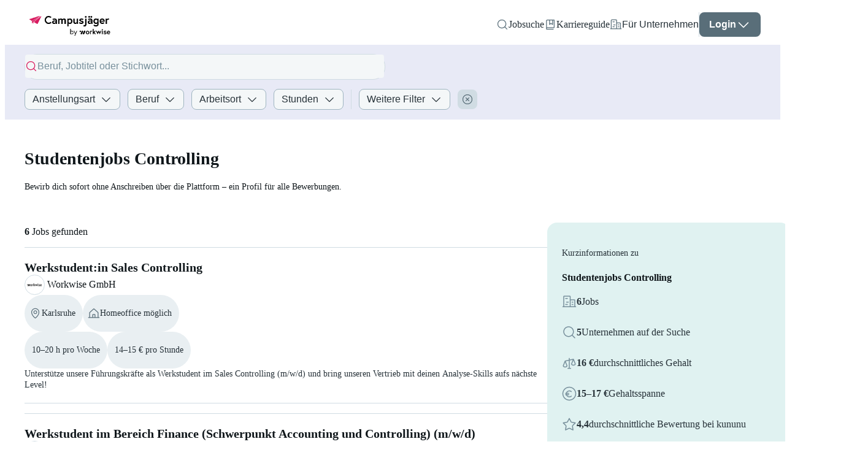

--- FILE ---
content_type: text/html; charset=utf-8
request_url: https://www.campusjaeger.de/studentenjobs/controlling
body_size: 111500
content:
<!DOCTYPE html><html lang="de"><head><meta charSet="utf-8"/><meta name="viewport" content="width=device-width"/><meta name="next-head-count" content="2"/><link data-react-helmet="true" crossorigin="anonymous" rel="preconnect" data-href="https://use.typekit.net"/><link data-react-helmet="true" as="font" crossorigin="anonymous" rel="preload" type="font/woff2" data-href="https://use.typekit.net/af/4eabcf/00000000000000003b9b12fd/27/l?primer=34645566c6d4d8e7116ebd63bd1259d4c9689c1a505c3639ef9e73069e3e4176&amp;fvd=n4&amp;v=3"/><link data-react-helmet="true" as="font" crossorigin="anonymous" rel="preload" type="font/woff2" data-href="https://use.typekit.net/af/f3ba4f/00000000000000003b9b12fa/27/l?primer=34645566c6d4d8e7116ebd63bd1259d4c9689c1a505c3639ef9e73069e3e4176&amp;fvd=n7&amp;v=3"/><link data-react-helmet="true" href="/campusjaeger-favicon-48x48.png" rel="icon" sizes="48x48" type="image/png"/><link data-react-helmet="true" crossorigin="use-credentials" href="/site.webmanifest?v=2" rel="manifest"/><link data-react-helmet="true" href="https://www.campusjaeger.de/studentenjobs/controlling" rel="canonical"/><link data-react-helmet="true" href="https://www.campusjaeger.de/en/studentenjobs/controlling" hrefLang="x-default" rel="alternate"/><link data-react-helmet="true" href="https://www.campusjaeger.de/studentenjobs/controlling" hrefLang="de" rel="alternate"/><link data-react-helmet="true" href="https://www.campusjaeger.de/en/studentenjobs/controlling" hrefLang="en" rel="alternate"/><meta data-react-helmet="true" content="#ffffff" name="msapplication-TileColor"/><meta data-react-helmet="true" content="#ffffff" name="theme-color"/><meta data-react-helmet="true" content="index,follow" name="robots"/><meta data-react-helmet="true" content="Studentenjobs Controlling – Finde aktuelle Stellenangebote und bewirb dich ohne Anschreiben über Campusjäger by Workwise." name="description"/><meta data-react-helmet="true" content="Studentenjobs Controlling | Januar 2026 | Campusjäger by Workwise" property="og:title"/><meta data-react-helmet="true" content="website" property="og:type"/><meta data-react-helmet="true" content="Studentenjobs Controlling – Finde aktuelle Stellenangebote und bewirb dich ohne Anschreiben über Campusjäger by Workwise." property="og:description"/><meta data-react-helmet="true" content="https://static.workwise.io/candidates/_next/static/images/og-we-are-hiring-cover-campusjaeger-a15d39e11b6d20833578d32f73666532.png" property="og:image"/><meta data-react-helmet="true" content="https://www.campusjaeger.de/studentenjobs/controlling" property="og:url"/><meta data-react-helmet="true" content="1200" property="og:image:width"/><meta data-react-helmet="true" content="630" property="og:image:height"/><meta data-react-helmet="true" content="summary" property="twitter:card"/><meta data-react-helmet="true" content="Studentenjobs Controlling | Januar 2026 | Campusjäger by Workwise" property="twitter:title"/><meta data-react-helmet="true" content="Studentenjobs Controlling – Finde aktuelle Stellenangebote und bewirb dich ohne Anschreiben über Campusjäger by Workwise." property="twitter:description"/><meta data-react-helmet="true" content="https://static.workwise.io/candidates/_next/static/images/og-we-are-hiring-cover-campusjaeger-a15d39e11b6d20833578d32f73666532.png" property="twitter:image"/><meta data-react-helmet="true" content="@Campusjaeger" property="twitter:site"/><meta data-react-helmet="true" content="@Campusjaeger" property="twitter:creator"/><meta data-react-helmet="true" content="PEmjFe53MQzL4HqB79RXJrhyvjtyb4KIZxjz0w4sWqQ" name="google-site-verification"/><style data-react-helmet="true">
              html {
                  color: #10171b;
              }
          </style><title data-react-helmet="true">Studentenjobs Controlling | Januar 2026 | Campusjäger by Workwise</title><link rel="preload" href="https://static.workwise.io/candidates/_next/static/css/76aa782b6cb9ced8.css" as="style"/><link rel="stylesheet" href="https://static.workwise.io/candidates/_next/static/css/76aa782b6cb9ced8.css" data-n-g=""/><noscript data-n-css=""></noscript><script defer="" nomodule="" src="https://static.workwise.io/candidates/_next/static/chunks/polyfills-42372ed130431b0a.js"></script><script src="https://static.workwise.io/candidates/_next/static/chunks/webpack-6da1a54ec8f6f70f.js" defer=""></script><script src="https://static.workwise.io/candidates/_next/static/chunks/framework-c6c82aad00023883.js" defer=""></script><script src="https://static.workwise.io/candidates/_next/static/chunks/main-41d3671b0ff28b10.js" defer=""></script><script src="https://static.workwise.io/candidates/_next/static/chunks/pages/_app-232992f0768ccb01.js" defer=""></script><script src="https://static.workwise.io/candidates/_next/static/chunks/2e6e8ef5-ed80c6cd5f802411.js" defer=""></script><script src="https://static.workwise.io/candidates/_next/static/chunks/c3469fa4-660d11225574cb6b.js" defer=""></script><script src="https://static.workwise.io/candidates/_next/static/chunks/2596-964361064d075b8a.js" defer=""></script><script src="https://static.workwise.io/candidates/_next/static/chunks/4703-cf0191faec267a69.js" defer=""></script><script src="https://static.workwise.io/candidates/_next/static/chunks/5364-d762e8e1e94f295a.js" defer=""></script><script src="https://static.workwise.io/candidates/_next/static/chunks/8148-72b10189c77848db.js" defer=""></script><script src="https://static.workwise.io/candidates/_next/static/chunks/1468-ef41167f8be77abc.js" defer=""></script><script src="https://static.workwise.io/candidates/_next/static/chunks/4096-6845d512e68dd860.js" defer=""></script><script src="https://static.workwise.io/candidates/_next/static/chunks/7681-c504870b67d19811.js" defer=""></script><script src="https://static.workwise.io/candidates/_next/static/chunks/1889-cb440356bac5dc96.js" defer=""></script><script src="https://static.workwise.io/candidates/_next/static/chunks/9303-b132439d6de97992.js" defer=""></script><script src="https://static.workwise.io/candidates/_next/static/chunks/1045-2dfeceff71088e3c.js" defer=""></script><script src="https://static.workwise.io/candidates/_next/static/chunks/5531-32df2d0eacdfa0f1.js" defer=""></script><script src="https://static.workwise.io/candidates/_next/static/chunks/6767-9bb4d00dda3efae7.js" defer=""></script><script src="https://static.workwise.io/candidates/_next/static/chunks/7553-e350680b22bda520.js" defer=""></script><script src="https://static.workwise.io/candidates/_next/static/chunks/5784-c3b99597ebf5df90.js" defer=""></script><script src="https://static.workwise.io/candidates/_next/static/chunks/581-94e6a62874b1baa9.js" defer=""></script><script src="https://static.workwise.io/candidates/_next/static/chunks/3732-08e5db42bad74fa5.js" defer=""></script><script src="https://static.workwise.io/candidates/_next/static/chunks/730-e55e9f7b233c3aec.js" defer=""></script><script src="https://static.workwise.io/candidates/_next/static/chunks/9998-914ca1e97d83e9a4.js" defer=""></script><script src="https://static.workwise.io/candidates/_next/static/chunks/3155-730066a978c5edc8.js" defer=""></script><script src="https://static.workwise.io/candidates/_next/static/chunks/pages/%5B_viewport%5D/_secondary/%5B_domain%5D/%5BenquiryList%5D/%5B...searchParams%5D-b8a8b65744ed0246.js" defer=""></script><script src="https://static.workwise.io/candidates/_next/static/commit-b523507b08baa686cb66511951345727f3efade6/_buildManifest.js" defer=""></script><script src="https://static.workwise.io/candidates/_next/static/commit-b523507b08baa686cb66511951345727f3efade6/_ssgManifest.js" defer=""></script><style data-styled="" data-styled-version="5.3.5">.fgnXry:hover{-webkit-text-decoration:underline;text-decoration:underline;}/*!sc*/
.bbkqTY{font-size:14px;margin-bottom:16px;}/*!sc*/
.kPIrQG{color:#10171b;}/*!sc*/
.dzyRwH{white-space:nowrap;font-size:14px;line-height:20px;}/*!sc*/
.dTmCXE{color:#273239;font-size:14px;line-height:24px;lg:[object Object];}/*!sc*/
@media (min-width:1201px){.dTmCXE{font-size:16px;line-height:28px;}}/*!sc*/
.jFNwAS{color:#273239;font-size:14px;width:100%;margin-bottom:16px;}/*!sc*/
.ghlIIf{font-size:14px;margin-top:8px;}/*!sc*/
.iOCqSw{color:#273239;font-size:14px;line-height:24px;}/*!sc*/
.esBHNH{font-weight:bold;color:#10171b;line-height:28px;}/*!sc*/
.hFeYKT{font-weight:bold;color:#273239;line-height:28px;white-space:nowrap;}/*!sc*/
.VqKZC{color:#273239;white-space:nowrap;}/*!sc*/
.kOFfkW{-webkit-align-self:center;-ms-flex-item-align:center;align-self:center;font-weight:bold;text-align:center;}/*!sc*/
.dpeAIE{font-size:16px;}/*!sc*/
.dKiogQ{color:#273239;}/*!sc*/
.ksdXHt{color:#273239;font-size:16px;}/*!sc*/
.iRsKHN{font-weight:bold;margin-bottom:16px;}/*!sc*/
.iMhsyl{color:inherit;display:inline-block;font-size:16px;margin-right:8px;}/*!sc*/
data-styled.g1[id="sc-15a6ab14-0"]{content:"fgnXry,bbkqTY,kPIrQG,dzyRwH,dTmCXE,jFNwAS,ghlIIf,iOCqSw,esBHNH,hFeYKT,VqKZC,kOFfkW,dpeAIE,dKiogQ,ksdXHt,iRsKHN,iMhsyl,"}/*!sc*/
.hkDuwP{cursor:pointer;fill:none;fill:#596e79;-webkit-transform:rotate(0deg);-ms-transform:rotate(0deg);transform:rotate(0deg);}/*!sc*/
.ljWJdW{cursor:pointer;fill:none;fill:#ffffff;-webkit-transform:rotate(0deg);-ms-transform:rotate(0deg);transform:rotate(0deg);opacity:1;}/*!sc*/
.ljWJdW:hover{color:#ffffff;}/*!sc*/
.fNmflc{cursor:pointer;fill:none;fill:#d81b5d;-webkit-transform:rotate(0deg);-ms-transform:rotate(0deg);transform:rotate(0deg);}/*!sc*/
.mcBdq{cursor:pointer;fill:none;fill:#273239;-webkit-transform:rotate(0deg);-ms-transform:rotate(0deg);transform:rotate(0deg);-webkit-transition:fill 0.5s ease-in-out;transition:fill 0.5s ease-in-out;}/*!sc*/
.iLkLqx{cursor:pointer;fill:none;fill:#273239;-webkit-transform:rotate(0deg);-ms-transform:rotate(0deg);transform:rotate(0deg);margin-left:8px;}/*!sc*/
.fXkrMu{cursor:pointer;fill:none;fill:#596e79;-webkit-transform:rotate(0deg);-ms-transform:rotate(0deg);transform:rotate(0deg);opacity:1;}/*!sc*/
.fXkrMu:hover{color:#596e79;}/*!sc*/
.iOrsrf{cursor:pointer;fill:none;fill:#d81b5d;-webkit-transform:rotate(0deg);-ms-transform:rotate(0deg);transform:rotate(0deg);height:12px;width:12px;-webkit-flex-shrink:0;-ms-flex-negative:0;flex-shrink:0;}/*!sc*/
.kiVdWj{cursor:pointer;fill:none;fill:#d81b5d;-webkit-transform:rotate(0deg);-ms-transform:rotate(0deg);transform:rotate(0deg);-webkit-flex-shrink:0;-ms-flex-negative:0;flex-shrink:0;margin-right:12px;}/*!sc*/
.bKaYlq{cursor:pointer;fill:none;fill:#78909c;-webkit-transform:rotate(0deg);-ms-transform:rotate(0deg);transform:rotate(0deg);}/*!sc*/
.bqNTvd{cursor:pointer;fill:none;stroke:#78909c;-webkit-transform:rotate(0deg);-ms-transform:rotate(0deg);transform:rotate(0deg);}/*!sc*/
.PIbYs{cursor:pointer;fill:none;fill:#d81b5d;-webkit-transform:rotate(0deg);-ms-transform:rotate(0deg);transform:rotate(0deg);margin:0 12px 0 0;}/*!sc*/
.bsCEQT{cursor:pointer;fill:none;fill:#273239;-webkit-transform:rotate(-90deg);-ms-transform:rotate(-90deg);transform:rotate(-90deg);margin:0 8px;}/*!sc*/
.jFSSEL{cursor:pointer;fill:none;fill:#d81b5d;-webkit-transform:rotate(0deg);-ms-transform:rotate(0deg);transform:rotate(0deg);margin:0 4px;}/*!sc*/
.fEtinU{cursor:pointer;fill:none;fill:#ffffff;-webkit-transform:rotate(0deg);-ms-transform:rotate(0deg);transform:rotate(0deg);margin-right:8px;}/*!sc*/
.frfqGz{cursor:pointer;fill:none;fill:#ffffff;-webkit-transform:rotate(180deg);-ms-transform:rotate(180deg);transform:rotate(180deg);}/*!sc*/
data-styled.g2[id="sc-d834af72-0"]{content:"hkDuwP,ljWJdW,fNmflc,mcBdq,iLkLqx,fXkrMu,iOrsrf,kiVdWj,bKaYlq,bqNTvd,PIbYs,bsCEQT,jFSSEL,fEtinU,frfqGz,"}/*!sc*/
.dAvCjs{display:none;gap:16px;position:fixed;background:#ffffff;height:100%;width:100%;}/*!sc*/
.fHXVoX{-webkit-align-items:flex-start;-webkit-box-align:flex-start;-ms-flex-align:flex-start;align-items:flex-start;-webkit-flex-direction:column;-ms-flex-direction:column;flex-direction:column;display:-webkit-box;display:-webkit-flex;display:-ms-flexbox;display:flex;-webkit-box-pack:start;-webkit-justify-content:flex-start;-ms-flex-pack:start;justify-content:flex-start;background:#ffffff;height:100%;min-height:100vh;padding-bottom:0px;position:relative;width:100%;}/*!sc*/
.eehvji{-webkit-align-items:center;-webkit-box-align:center;-ms-flex-align:center;align-items:center;-webkit-flex-direction:row;-ms-flex-direction:row;flex-direction:row;display:-webkit-box;display:-webkit-flex;display:-ms-flexbox;display:flex;-webkit-box-pack:end;-webkit-justify-content:flex-end;-ms-flex-pack:end;justify-content:flex-end;gap:16px;overflow:visible;height:100%;width:100%;}/*!sc*/
.cPPGxo{-webkit-align-items:center;-webkit-box-align:center;-ms-flex-align:center;align-items:center;-webkit-flex-direction:row;-ms-flex-direction:row;flex-direction:row;display:-webkit-box;display:-webkit-flex;display:-ms-flexbox;display:flex;-webkit-box-pack:start;-webkit-justify-content:flex-start;-ms-flex-pack:start;justify-content:flex-start;gap:4px;}/*!sc*/
.guoVsB{-webkit-align-items:flex-end;-webkit-box-align:flex-end;-ms-flex-align:flex-end;align-items:flex-end;-webkit-flex-direction:column;-ms-flex-direction:column;flex-direction:column;display:-webkit-box;display:-webkit-flex;display:-ms-flexbox;display:flex;-webkit-box-pack:start;-webkit-justify-content:flex-start;-ms-flex-pack:start;justify-content:flex-start;}/*!sc*/
.SxInO{-webkit-align-items:flex-start;-webkit-box-align:flex-start;-ms-flex-align:flex-start;align-items:flex-start;-webkit-flex-direction:column;-ms-flex-direction:column;flex-direction:column;display:-webkit-box;display:-webkit-flex;display:-ms-flexbox;display:flex;-webkit-box-pack:start;-webkit-justify-content:flex-start;-ms-flex-pack:start;justify-content:flex-start;line-height:125%;opacity:1;text-align:center;}/*!sc*/
.ivGMeQ{-webkit-align-items:flex-start;-webkit-box-align:flex-start;-ms-flex-align:flex-start;align-items:flex-start;-webkit-flex-direction:column;-ms-flex-direction:column;flex-direction:column;display:-webkit-box;display:-webkit-flex;display:-ms-flexbox;display:flex;-webkit-box-pack:start;-webkit-justify-content:flex-start;-ms-flex-pack:start;justify-content:flex-start;background:#ffffff;-webkit-box-flex:1;-webkit-flex-grow:1;-ms-flex-positive:1;flex-grow:1;height:100%;min-height:calc(100vh - 64px - 0px);position:relative;width:100%;padding:0 0;}/*!sc*/
.dJCMKL{-webkit-align-items:flex-start;-webkit-box-align:flex-start;-ms-flex-align:flex-start;align-items:flex-start;-webkit-flex-direction:column;-ms-flex-direction:column;flex-direction:column;display:-webkit-box;display:-webkit-flex;display:-ms-flexbox;display:flex;-webkit-box-pack:start;-webkit-justify-content:flex-start;-ms-flex-pack:start;justify-content:flex-start;width:100%;background-color:#E8EAF6;padding:16px 0;grid-column-end:content-end;grid-column-start:content-start;}/*!sc*/
.jdfpqS{-webkit-align-items:center;-webkit-box-align:center;-ms-flex-align:center;align-items:center;-webkit-flex-direction:row;-ms-flex-direction:row;flex-direction:row;display:-webkit-box;display:-webkit-flex;display:-ms-flexbox;display:flex;-webkit-box-pack:start;-webkit-justify-content:flex-start;-ms-flex-pack:start;justify-content:flex-start;height:40px;width:100%;border-radius:8px;margin-bottom:16px;grid-column-end:gap 5;grid-column-start:content-start;lg:[object Object];}/*!sc*/
@media (min-width:1201px){.jdfpqS{grid-column-end:gap 6;}}/*!sc*/
.lhxOCv{-webkit-align-items:center;-webkit-box-align:center;-ms-flex-align:center;align-items:center;-webkit-flex-direction:row;-ms-flex-direction:row;flex-direction:row;display:-webkit-box;display:-webkit-flex;display:-ms-flexbox;display:flex;-webkit-box-pack:start;-webkit-justify-content:flex-start;-ms-flex-pack:start;justify-content:flex-start;gap:8px;width:100%;}/*!sc*/
.gmtoUq{-webkit-align-items:flex-start;-webkit-box-align:flex-start;-ms-flex-align:flex-start;align-items:flex-start;-webkit-flex-direction:column;-ms-flex-direction:column;flex-direction:column;display:-webkit-box;display:-webkit-flex;display:-ms-flexbox;display:flex;-webkit-box-pack:center;-webkit-justify-content:center;-ms-flex-pack:center;justify-content:center;focus-within:[object Object];active:[object Object];background-color:#f4f7f8;border:1px solid #d0dce3;border-radius:20px;box-sizing:border-box;min-height:40px;-webkit-transition:width 0.5s ease-in-out;transition:width 0.5s ease-in-out;width:100%;}/*!sc*/
.gmtoUq:active{border-color:#273239;}/*!sc*/
.gmtoUq:focus-within{border-color:#273239;width:100%;}/*!sc*/
.gmtoUq:hover{border-color:#273239;}/*!sc*/
.cnzIho{-webkit-align-items:center;-webkit-box-align:center;-ms-flex-align:center;align-items:center;-webkit-flex-direction:row;-ms-flex-direction:row;flex-direction:row;display:-webkit-box;display:-webkit-flex;display:-ms-flexbox;display:flex;-webkit-box-pack:start;-webkit-justify-content:flex-start;-ms-flex-pack:start;justify-content:flex-start;background-color:#f4f7f8;border-radius:4px;cursor:auto;gap:10px;opacity:1;-webkit-transition:all 300ms ease;transition:all 300ms ease;width:calc(100% - 1px);border:none;padding:0 16px;padding-left:0;padding-right:0;font-size:16px;outline:none;word-break:break-word;}/*!sc*/
.cnzIho:focus{border:none;}/*!sc*/
.cnzIho:hover{border:none;}/*!sc*/
.cfhqGB{-webkit-align-items:flex-start;-webkit-box-align:flex-start;-ms-flex-align:flex-start;align-items:flex-start;-webkit-flex-direction:column;-ms-flex-direction:column;flex-direction:column;display:-webkit-box;display:-webkit-flex;display:-ms-flexbox;display:flex;-webkit-box-pack:start;-webkit-justify-content:flex-start;-ms-flex-pack:start;justify-content:flex-start;-webkit-box-flex:1;-webkit-flex-grow:1;-ms-flex-positive:1;flex-grow:1;}/*!sc*/
.xXNyl{-webkit-align-items:flex-start;-webkit-box-align:flex-start;-ms-flex-align:flex-start;align-items:flex-start;-webkit-flex-direction:column;-ms-flex-direction:column;flex-direction:column;display:-webkit-box;display:-webkit-flex;display:-ms-flexbox;display:flex;-webkit-box-pack:start;-webkit-justify-content:flex-start;-ms-flex-pack:start;justify-content:flex-start;background:#ffffff;border-bottom-left-radius:4px;border-bottom-right-radius:4px;box-shadow:0px 5px 10px rgba(0,0,0,0.2);min-height:0;overflow:auto;position:absolute;top:100%;width:100%;z-index:500;}/*!sc*/
.iENZzH{-webkit-align-items:flex-end;-webkit-box-align:flex-end;-ms-flex-align:flex-end;align-items:flex-end;-webkit-flex-direction:row;-ms-flex-direction:row;flex-direction:row;display:-webkit-box;display:-webkit-flex;display:-ms-flexbox;display:flex;-webkit-box-pack:justify;-webkit-justify-content:space-between;-ms-flex-pack:justify;justify-content:space-between;grid-column-end:content-end;grid-column-start:content-start;width:100%;}/*!sc*/
.jqCMOl{-webkit-align-items:center;-webkit-box-align:center;-ms-flex-align:center;align-items:center;-webkit-flex-direction:row;-ms-flex-direction:row;flex-direction:row;display:-webkit-box;display:-webkit-flex;display:-ms-flexbox;display:flex;-webkit-box-pack:start;-webkit-justify-content:flex-start;-ms-flex-pack:start;justify-content:flex-start;padding-right:0;-webkit-flex-wrap:wrap;-ms-flex-wrap:wrap;flex-wrap:wrap;gap:12px 0;}/*!sc*/
.fcOjDC{-webkit-align-items:flex-start;-webkit-box-align:flex-start;-ms-flex-align:flex-start;align-items:flex-start;-webkit-flex-direction:column;-ms-flex-direction:column;flex-direction:column;display:-webkit-box;display:-webkit-flex;display:-ms-flexbox;display:flex;-webkit-box-pack:start;-webkit-justify-content:flex-start;-ms-flex-pack:start;justify-content:flex-start;position:relative;}/*!sc*/
.vOCoS{-webkit-align-items:center;-webkit-box-align:center;-ms-flex-align:center;align-items:center;-webkit-flex-direction:row;-ms-flex-direction:row;flex-direction:row;display:-webkit-box;display:-webkit-flex;display:-ms-flexbox;display:flex;-webkit-box-pack:start;-webkit-justify-content:flex-start;-ms-flex-pack:start;justify-content:flex-start;font-size:16px;}/*!sc*/
.biEHCf{-webkit-align-items:flex-start;-webkit-box-align:flex-start;-ms-flex-align:flex-start;align-items:flex-start;-webkit-flex-direction:column;-ms-flex-direction:column;flex-direction:column;display:-webkit-box;display:-webkit-flex;display:-ms-flexbox;display:flex;-webkit-box-pack:start;-webkit-justify-content:flex-start;-ms-flex-pack:start;justify-content:flex-start;margin-left:8px;}/*!sc*/
.hhKkMh{-webkit-align-items:flex-start;-webkit-box-align:flex-start;-ms-flex-align:flex-start;align-items:flex-start;-webkit-flex-direction:column;-ms-flex-direction:column;flex-direction:column;display:-webkit-box;display:-webkit-flex;display:-ms-flexbox;display:flex;-webkit-box-pack:start;-webkit-justify-content:flex-start;-ms-flex-pack:start;justify-content:flex-start;color:#d0dce3;margin-right:12px;}/*!sc*/
.kkwLTt{-webkit-align-items:center;-webkit-box-align:center;-ms-flex-align:center;align-items:center;-webkit-flex-direction:column;-ms-flex-direction:column;flex-direction:column;display:-webkit-box;display:-webkit-flex;display:-ms-flexbox;display:flex;-webkit-box-pack:center;-webkit-justify-content:center;-ms-flex-pack:center;justify-content:center;height:auto;max-width:100%;padding:0;}/*!sc*/
.fGxbPR{-webkit-align-items:center;-webkit-box-align:center;-ms-flex-align:center;align-items:center;-webkit-flex-direction:column;-ms-flex-direction:column;flex-direction:column;display:-webkit-box;display:-webkit-flex;display:-ms-flexbox;display:flex;-webkit-box-pack:center;-webkit-justify-content:center;-ms-flex-pack:center;justify-content:center;height:auto;max-width:100%;width:auto;}/*!sc*/
.jaEHNj{-webkit-align-items:flex-start;-webkit-box-align:flex-start;-ms-flex-align:flex-start;align-items:flex-start;-webkit-flex-direction:column;-ms-flex-direction:column;flex-direction:column;display:-webkit-box;display:-webkit-flex;display:-ms-flexbox;display:flex;-webkit-box-pack:start;-webkit-justify-content:flex-start;-ms-flex-pack:start;justify-content:flex-start;max-width:100%;width:100%;}/*!sc*/
.iPkjEv{-webkit-align-items:flex-start;-webkit-box-align:flex-start;-ms-flex-align:flex-start;align-items:flex-start;-webkit-flex-direction:column;-ms-flex-direction:column;flex-direction:column;display:-webkit-box;display:-webkit-flex;display:-ms-flexbox;display:flex;-webkit-box-pack:start;-webkit-justify-content:flex-start;-ms-flex-pack:start;justify-content:flex-start;margin-bottom:16px;width:100%;grid-column-end:content-end;grid-column-start:content-start;}/*!sc*/
.jWQYAA{-webkit-align-items:stretch;-webkit-box-align:stretch;-ms-flex-align:stretch;align-items:stretch;-webkit-flex-direction:row;-ms-flex-direction:row;flex-direction:row;display:-webkit-box;display:-webkit-flex;display:-ms-flexbox;display:flex;-webkit-box-pack:start;-webkit-justify-content:flex-start;-ms-flex-pack:start;justify-content:flex-start;margin-bottom:64px;}/*!sc*/
.gRtFBu{-webkit-align-items:flex-start;-webkit-box-align:flex-start;-ms-flex-align:flex-start;align-items:flex-start;-webkit-flex-direction:column;-ms-flex-direction:column;flex-direction:column;display:-webkit-box;display:-webkit-flex;display:-ms-flexbox;display:flex;-webkit-box-pack:start;-webkit-justify-content:flex-start;-ms-flex-pack:start;justify-content:flex-start;background-color:#ffffff;}/*!sc*/
.fdjOvM{display:block;overflow:hidden;top:0;-webkit-transition:margin-left 0.3s ease-in-out;transition:margin-left 0.3s ease-in-out;width:100%;position:-webkit-sticky;position:sticky;-webkit-align-self:center;-ms-flex-item-align:center;align-self:center;}/*!sc*/
.ibSWvP{-webkit-align-items:center;-webkit-box-align:center;-ms-flex-align:center;align-items:center;-webkit-flex-direction:column;-ms-flex-direction:column;flex-direction:column;display:-webkit-box;display:-webkit-flex;display:-ms-flexbox;display:flex;-webkit-box-pack:start;-webkit-justify-content:flex-start;-ms-flex-pack:start;justify-content:flex-start;}/*!sc*/
.fUIjWy{-webkit-align-items:flex-start;-webkit-box-align:flex-start;-ms-flex-align:flex-start;align-items:flex-start;-webkit-flex-direction:column;-ms-flex-direction:column;flex-direction:column;display:-webkit-box;display:-webkit-flex;display:-ms-flexbox;display:flex;-webkit-box-pack:start;-webkit-justify-content:flex-start;-ms-flex-pack:start;justify-content:flex-start;margin:48px 0 40px;width:100%;}/*!sc*/
.cGQWTw{-webkit-align-items:center;-webkit-box-align:center;-ms-flex-align:center;align-items:center;-webkit-flex-direction:row;-ms-flex-direction:row;flex-direction:row;display:-webkit-box;display:-webkit-flex;display:-ms-flexbox;display:flex;-webkit-box-pack:justify;-webkit-justify-content:space-between;-ms-flex-pack:justify;justify-content:space-between;margin-bottom:16px;padding-right:24px;width:100%;}/*!sc*/
.flXfot{-webkit-align-items:center;-webkit-box-align:center;-ms-flex-align:center;align-items:center;-webkit-flex-direction:row;-ms-flex-direction:row;flex-direction:row;display:-webkit-box;display:-webkit-flex;display:-ms-flexbox;display:flex;-webkit-box-pack:justify;-webkit-justify-content:space-between;-ms-flex-pack:justify;justify-content:space-between;width:100%;}/*!sc*/
.dvViEv{-webkit-align-items:center;-webkit-box-align:center;-ms-flex-align:center;align-items:center;-webkit-flex-direction:column;-ms-flex-direction:column;flex-direction:column;display:-webkit-box;display:-webkit-flex;display:-ms-flexbox;display:flex;-webkit-box-pack:start;-webkit-justify-content:flex-start;-ms-flex-pack:start;justify-content:flex-start;padding-right:24px;width:100%;}/*!sc*/
.hRVkZa{-webkit-align-items:flex-start;-webkit-box-align:flex-start;-ms-flex-align:flex-start;align-items:flex-start;-webkit-flex-direction:column;-ms-flex-direction:column;flex-direction:column;display:-webkit-box;display:-webkit-flex;display:-ms-flexbox;display:flex;-webkit-box-pack:start;-webkit-justify-content:flex-start;-ms-flex-pack:start;justify-content:flex-start;background-color:#ffffff;cursor:pointer;border:1px solid #d0dce3;border-radius:16px;margin-bottom:16px;padding:20px 24px;width:100%;}/*!sc*/
.hRVkZa:hover{border:1px solid #596e79;}/*!sc*/
.dLAOuo{-webkit-align-items:stretch;-webkit-box-align:stretch;-ms-flex-align:stretch;align-items:stretch;-webkit-flex-direction:row;-ms-flex-direction:row;flex-direction:row;display:-webkit-box;display:-webkit-flex;display:-ms-flexbox;display:flex;-webkit-box-pack:start;-webkit-justify-content:flex-start;-ms-flex-pack:start;justify-content:flex-start;gap:16px;width:100%;}/*!sc*/
.dfzPLN{-webkit-align-items:flex-start;-webkit-box-align:flex-start;-ms-flex-align:flex-start;align-items:flex-start;-webkit-flex-direction:column;-ms-flex-direction:column;flex-direction:column;display:-webkit-box;display:-webkit-flex;display:-ms-flexbox;display:flex;-webkit-box-pack:start;-webkit-justify-content:flex-start;-ms-flex-pack:start;justify-content:flex-start;gap:8px;}/*!sc*/
.itIeaX{-webkit-align-items:center;-webkit-box-align:center;-ms-flex-align:center;align-items:center;-webkit-flex-direction:row;-ms-flex-direction:row;flex-direction:row;display:-webkit-box;display:-webkit-flex;display:-ms-flexbox;display:flex;-webkit-box-pack:start;-webkit-justify-content:flex-start;-ms-flex-pack:start;justify-content:flex-start;}/*!sc*/
.cKHpcX{-webkit-align-items:center;-webkit-box-align:center;-ms-flex-align:center;align-items:center;-webkit-flex-direction:column;-ms-flex-direction:column;flex-direction:column;display:-webkit-box;display:-webkit-flex;display:-ms-flexbox;display:flex;-webkit-box-pack:center;-webkit-justify-content:center;-ms-flex-pack:center;justify-content:center;background:#ffffff;border:1px solid #d0dce3;border-radius:50%;-webkit-flex-shrink:0;-ms-flex-negative:0;flex-shrink:0;margin-right:4px;overflow:hidden;height:24px;padding:3.36px;width:24px;}/*!sc*/
.fsljRq{-webkit-align-items:flex-start;-webkit-box-align:flex-start;-ms-flex-align:flex-start;align-items:flex-start;-webkit-flex-direction:row;-ms-flex-direction:row;flex-direction:row;display:-webkit-box;display:-webkit-flex;display:-ms-flexbox;display:flex;-webkit-box-pack:start;-webkit-justify-content:flex-start;-ms-flex-pack:start;justify-content:flex-start;-webkit-flex-wrap:wrap;-ms-flex-wrap:wrap;flex-wrap:wrap;gap:8px;}/*!sc*/
.dYtGtS{-webkit-align-items:center;-webkit-box-align:center;-ms-flex-align:center;align-items:center;-webkit-flex-direction:row;-ms-flex-direction:row;flex-direction:row;display:-webkit-inline-box;display:-webkit-inline-flex;display:-ms-inline-flexbox;display:inline-flex;-webkit-box-pack:start;-webkit-justify-content:flex-start;-ms-flex-pack:start;justify-content:flex-start;background-color:#e9eff2;border:none;border-radius:9999px;color:#273239;cursor:default;padding:6px 12px 6px 8px;font-size:14px;gap:8px;line-height:20px;}/*!sc*/
.jBwEdk{-webkit-align-items:center;-webkit-box-align:center;-ms-flex-align:center;align-items:center;-webkit-flex-direction:row;-ms-flex-direction:row;flex-direction:row;display:-webkit-inline-box;display:-webkit-inline-flex;display:-ms-inline-flexbox;display:inline-flex;-webkit-box-pack:start;-webkit-justify-content:flex-start;-ms-flex-pack:start;justify-content:flex-start;background-color:#e9eff2;border:none;border-radius:9999px;color:#273239;cursor:default;padding:6px 12px;font-size:14px;gap:8px;line-height:20px;}/*!sc*/
.tbYhQ{display:inline;line-height:1.3;width:100%;max-width:100%;overflow:hidden;text-overflow:ellipsis;white-space:initial;color:#273239;font-size:14px;}/*!sc*/
.dAQFpJ{-webkit-align-items:center;-webkit-box-align:center;-ms-flex-align:center;align-items:center;-webkit-flex-direction:row;-ms-flex-direction:row;flex-direction:row;display:-webkit-inline-box;display:-webkit-inline-flex;display:-ms-inline-flexbox;display:inline-flex;-webkit-box-pack:start;-webkit-justify-content:flex-start;-ms-flex-pack:start;justify-content:flex-start;border-radius:9999px;font-weight:bold;gap:4px;max-width:100%;background:#F3E5F5;color:#273239;font-size:12px;line-height:12px;padding-bottom:4px;padding-left:8px;padding-right:8px;padding-top:4px;margin-bottom:16px;}/*!sc*/
.gXQxma{-webkit-align-items:flex-start;-webkit-box-align:flex-start;-ms-flex-align:flex-start;align-items:flex-start;-webkit-flex-direction:row;-ms-flex-direction:row;flex-direction:row;display:-webkit-box;display:-webkit-flex;display:-ms-flexbox;display:flex;-webkit-box-pack:start;-webkit-justify-content:flex-start;-ms-flex-pack:start;justify-content:flex-start;max-width:calc(100% - 12px);}/*!sc*/
.kgvOls{display:inline;line-height:inherit;width:100%;max-width:100%;overflow:hidden;text-overflow:ellipsis;white-space:nowrap;font-size:inherit;font-weight:inherit;overflow-x:clip;overflow-y:visible;}/*!sc*/
.dXMPbh{-webkit-align-items:flex-start;-webkit-box-align:flex-start;-ms-flex-align:flex-start;align-items:flex-start;-webkit-flex-direction:row;-ms-flex-direction:row;flex-direction:row;display:-webkit-box;display:-webkit-flex;display:-ms-flexbox;display:flex;-webkit-box-pack:start;-webkit-justify-content:flex-start;-ms-flex-pack:start;justify-content:flex-start;background-color:#e3efff;border-radius:16px;padding:20px 24px;width:100%;margin-bottom:16px;}/*!sc*/
.liZHOd{-webkit-align-items:flex-start;-webkit-box-align:flex-start;-ms-flex-align:flex-start;align-items:flex-start;-webkit-flex-direction:column;-ms-flex-direction:column;flex-direction:column;display:-webkit-box;display:-webkit-flex;display:-ms-flexbox;display:flex;-webkit-box-pack:start;-webkit-justify-content:flex-start;-ms-flex-pack:start;justify-content:flex-start;gap:12px;width:100%;}/*!sc*/
.hSRUzH{-webkit-align-items:flex-start;-webkit-box-align:flex-start;-ms-flex-align:flex-start;align-items:flex-start;-webkit-flex-direction:column;-ms-flex-direction:column;flex-direction:column;display:-webkit-box;display:-webkit-flex;display:-ms-flexbox;display:flex;-webkit-box-pack:start;-webkit-justify-content:flex-start;-ms-flex-pack:start;justify-content:flex-start;color:#273239;font-size:14px;gap:12px;width:100%;}/*!sc*/
.bwvhuv{-webkit-align-items:flex-start;-webkit-box-align:flex-start;-ms-flex-align:flex-start;align-items:flex-start;-webkit-flex-direction:column;-ms-flex-direction:column;flex-direction:column;display:-webkit-box;display:-webkit-flex;display:-ms-flexbox;display:flex;-webkit-box-pack:start;-webkit-justify-content:flex-start;-ms-flex-pack:start;justify-content:flex-start;color:#273239;font-size:16px;line-height:28px;margin-bottom:16px;}/*!sc*/
.bOOTYs{-webkit-align-items:flex-end;-webkit-box-align:flex-end;-ms-flex-align:flex-end;align-items:flex-end;-webkit-flex-direction:column;-ms-flex-direction:column;flex-direction:column;display:-webkit-box;display:-webkit-flex;display:-ms-flexbox;display:flex;-webkit-box-pack:start;-webkit-justify-content:flex-start;-ms-flex-pack:start;justify-content:flex-start;-webkit-flex-basis:1;-ms-flex-preferred-size:1;flex-basis:1;gap:16px;margin-bottom:16px;width:100%;}/*!sc*/
.ffphaF{-webkit-align-items:flex-start;-webkit-box-align:flex-start;-ms-flex-align:flex-start;align-items:flex-start;-webkit-flex-direction:column;-ms-flex-direction:column;flex-direction:column;display:-webkit-box;display:-webkit-flex;display:-ms-flexbox;display:flex;-webkit-box-pack:start;-webkit-justify-content:flex-start;-ms-flex-pack:start;justify-content:flex-start;width:100%;}/*!sc*/
.doQnBg{-webkit-align-items:center;-webkit-box-align:center;-ms-flex-align:center;align-items:center;-webkit-flex-direction:row;-ms-flex-direction:row;flex-direction:row;display:-webkit-box;display:-webkit-flex;display:-ms-flexbox;display:flex;-webkit-box-pack:start;-webkit-justify-content:flex-start;-ms-flex-pack:start;justify-content:flex-start;color:#43555e;gap:4px;}/*!sc*/
.iiRebx{-webkit-align-items:center;-webkit-box-align:center;-ms-flex-align:center;align-items:center;-webkit-flex-direction:row;-ms-flex-direction:row;flex-direction:row;display:-webkit-box;display:-webkit-flex;display:-ms-flexbox;display:flex;-webkit-box-pack:start;-webkit-justify-content:flex-start;-ms-flex-pack:start;justify-content:flex-start;background-color:#f4f7f8;border-radius:4px;cursor:auto;gap:10px;opacity:1;-webkit-transition:all 300ms ease;transition:all 300ms ease;width:100%;border:1px solid #9fb5c0;padding:0 16px;padding-left:0;padding-right:0;}/*!sc*/
.iiRebx:focus{border:1px solid #596e79;}/*!sc*/
.iiRebx:hover{border:1px solid #596e79;}/*!sc*/
.iwWDxD{-webkit-align-items:center;-webkit-box-align:center;-ms-flex-align:center;align-items:center;-webkit-flex-direction:column;-ms-flex-direction:column;flex-direction:column;display:-webkit-box;display:-webkit-flex;display:-ms-flexbox;display:flex;-webkit-box-pack:start;-webkit-justify-content:flex-start;-ms-flex-pack:start;justify-content:flex-start;width:100%;margin-bottom:32px;padding-right:24px;}/*!sc*/
.gycTvp{-webkit-align-items:center;-webkit-box-align:center;-ms-flex-align:center;align-items:center;-webkit-flex-direction:row;-ms-flex-direction:row;flex-direction:row;display:-webkit-box;display:-webkit-flex;display:-ms-flexbox;display:flex;-webkit-box-pack:start;-webkit-justify-content:flex-start;-ms-flex-pack:start;justify-content:flex-start;margin-bottom:16px;}/*!sc*/
.wqatz{-webkit-align-items:flex-start;-webkit-box-align:flex-start;-ms-flex-align:flex-start;align-items:flex-start;-webkit-flex-direction:row;-ms-flex-direction:row;flex-direction:row;display:-webkit-box;display:-webkit-flex;display:-ms-flexbox;display:flex;-webkit-box-pack:center;-webkit-justify-content:center;-ms-flex-pack:center;justify-content:center;-webkit-flex-wrap:wrap;-ms-flex-wrap:wrap;flex-wrap:wrap;margin:0 40px 0 40px;}/*!sc*/
.jysrWq{-webkit-align-items:center;-webkit-box-align:center;-ms-flex-align:center;align-items:center;-webkit-flex-direction:row;-ms-flex-direction:row;flex-direction:row;display:-webkit-box;display:-webkit-flex;display:-ms-flexbox;display:flex;-webkit-box-pack:center;-webkit-justify-content:center;-ms-flex-pack:center;justify-content:center;}/*!sc*/
.boDCRV{-webkit-align-items:flex-start;-webkit-box-align:flex-start;-ms-flex-align:flex-start;align-items:flex-start;-webkit-flex-direction:column;-ms-flex-direction:column;flex-direction:column;display:-webkit-box;display:-webkit-flex;display:-ms-flexbox;display:flex;-webkit-box-pack:start;-webkit-justify-content:flex-start;-ms-flex-pack:start;justify-content:flex-start;text-align:center;}/*!sc*/
.ffMaZH{-webkit-align-items:flex-start;-webkit-box-align:flex-start;-ms-flex-align:flex-start;align-items:flex-start;-webkit-flex-direction:column;-ms-flex-direction:column;flex-direction:column;display:-webkit-box;display:-webkit-flex;display:-ms-flexbox;display:flex;-webkit-box-pack:start;-webkit-justify-content:flex-start;-ms-flex-pack:start;justify-content:flex-start;padding-top:168px;}/*!sc*/
.fztKjl{-webkit-align-items:flex-start;-webkit-box-align:flex-start;-ms-flex-align:flex-start;align-items:flex-start;-webkit-flex-direction:column;-ms-flex-direction:column;flex-direction:column;display:-webkit-box;display:-webkit-flex;display:-ms-flexbox;display:flex;-webkit-box-pack:start;-webkit-justify-content:flex-start;-ms-flex-pack:start;justify-content:flex-start;position:-webkit-sticky;position:sticky;top:24px;}/*!sc*/
.fgVJz{-webkit-align-items:flex-start;-webkit-box-align:flex-start;-ms-flex-align:flex-start;align-items:flex-start;-webkit-flex-direction:column;-ms-flex-direction:column;flex-direction:column;display:-webkit-box;display:-webkit-flex;display:-ms-flexbox;display:flex;-webkit-box-pack:start;-webkit-justify-content:flex-start;-ms-flex-pack:start;justify-content:flex-start;background-color:#E0F2F1;border-radius:16px;gap:16px;padding:24px;width:100%;margin-bottom:40px;}/*!sc*/
.gTpdQn{-webkit-align-items:flex-start;-webkit-box-align:flex-start;-ms-flex-align:flex-start;align-items:flex-start;-webkit-flex-direction:column;-ms-flex-direction:column;flex-direction:column;display:-webkit-box;display:-webkit-flex;display:-ms-flexbox;display:flex;-webkit-box-pack:start;-webkit-justify-content:flex-start;-ms-flex-pack:start;justify-content:flex-start;height:24px;width:24px;}/*!sc*/
.jfiqRw{-webkit-align-items:flex-start;-webkit-box-align:flex-start;-ms-flex-align:flex-start;align-items:flex-start;-webkit-flex-direction:column;-ms-flex-direction:column;flex-direction:column;display:-webkit-box;display:-webkit-flex;display:-ms-flexbox;display:flex;-webkit-box-pack:start;-webkit-justify-content:flex-start;-ms-flex-pack:start;justify-content:flex-start;gap:64px;width:100%;}/*!sc*/
.fuszlB{-webkit-align-items:flex-start;-webkit-box-align:flex-start;-ms-flex-align:flex-start;align-items:flex-start;-webkit-flex-direction:column;-ms-flex-direction:column;flex-direction:column;display:-webkit-box;display:-webkit-flex;display:-ms-flexbox;display:flex;-webkit-box-pack:start;-webkit-justify-content:flex-start;-ms-flex-pack:start;justify-content:flex-start;max-width:1440px;padding:16px;width:100%;}/*!sc*/
.gNLePS{-webkit-align-items:flex-start;-webkit-box-align:flex-start;-ms-flex-align:flex-start;align-items:flex-start;-webkit-flex-direction:column;-ms-flex-direction:column;flex-direction:column;display:-webkit-box;display:-webkit-flex;display:-ms-flexbox;display:flex;-webkit-box-pack:start;-webkit-justify-content:flex-start;-ms-flex-pack:start;justify-content:flex-start;-webkit-align-self:center;-ms-flex-item-align:center;align-self:center;line-height:1.7;margin-bottom:48px;text-align:center;white-space:pre-wrap;}/*!sc*/
.eLMFsu{-webkit-align-items:stretch;-webkit-box-align:stretch;-ms-flex-align:stretch;align-items:stretch;-webkit-flex-direction:row;-ms-flex-direction:row;flex-direction:row;display:-webkit-box;display:-webkit-flex;display:-ms-flexbox;display:flex;-webkit-box-pack:center;-webkit-justify-content:center;-ms-flex-pack:center;justify-content:center;-webkit-flex-wrap:wrap;-ms-flex-wrap:wrap;flex-wrap:wrap;width:100%;}/*!sc*/
.bBhncx{-webkit-align-items:stretch;-webkit-box-align:stretch;-ms-flex-align:stretch;align-items:stretch;-webkit-flex-direction:column;-ms-flex-direction:column;flex-direction:column;display:-webkit-box;display:-webkit-flex;display:-ms-flexbox;display:flex;-webkit-box-pack:start;-webkit-justify-content:flex-start;-ms-flex-pack:start;justify-content:flex-start;background-color:#ffffff;border-radius:20px;margin:8px 16px;padding:24px;width:328px;}/*!sc*/
.kGPfCR{-webkit-align-items:flex-start;-webkit-box-align:flex-start;-ms-flex-align:flex-start;align-items:flex-start;-webkit-flex-direction:column;-ms-flex-direction:column;flex-direction:column;display:-webkit-box;display:-webkit-flex;display:-ms-flexbox;display:flex;-webkit-box-pack:start;-webkit-justify-content:flex-start;-ms-flex-pack:start;justify-content:flex-start;border-bottom:1px solid #d0dce3;width:100%;}/*!sc*/
.kGPfCR:last-child{margin-bottom:0px;}/*!sc*/
.fVoZZA{-webkit-align-items:center;-webkit-box-align:center;-ms-flex-align:center;align-items:center;-webkit-flex-direction:row;-ms-flex-direction:row;flex-direction:row;display:-webkit-box;display:-webkit-flex;display:-ms-flexbox;display:flex;-webkit-box-pack:start;-webkit-justify-content:flex-start;-ms-flex-pack:start;justify-content:flex-start;margin:18px 0 18px 12px;width:100%;}/*!sc*/
.fSTMhc{-webkit-align-items:flex-start;-webkit-box-align:flex-start;-ms-flex-align:flex-start;align-items:flex-start;-webkit-flex-direction:row;-ms-flex-direction:row;flex-direction:row;display:-webkit-box;display:-webkit-flex;display:-ms-flexbox;display:flex;-webkit-box-pack:start;-webkit-justify-content:flex-start;-ms-flex-pack:start;justify-content:flex-start;-webkit-flex-shrink:0;-ms-flex-negative:0;flex-shrink:0;}/*!sc*/
.cCetnw{-webkit-align-items:flex-start;-webkit-box-align:flex-start;-ms-flex-align:flex-start;align-items:flex-start;-webkit-flex-direction:column;-ms-flex-direction:column;flex-direction:column;display:-webkit-box;display:-webkit-flex;display:-ms-flexbox;display:flex;-webkit-box-pack:start;-webkit-justify-content:flex-start;-ms-flex-pack:start;justify-content:flex-start;color:#273239;height:0;line-height:1.7;margin:0 0 0 44px;overflow:hidden;-webkit-transition:height 0.3s ease-in-out;transition:height 0.3s ease-in-out;will-change:transform;}/*!sc*/
.fjAosA{-webkit-align-items:flex-start;-webkit-box-align:flex-start;-ms-flex-align:flex-start;align-items:flex-start;-webkit-flex-direction:column;-ms-flex-direction:column;flex-direction:column;display:-webkit-box;display:-webkit-flex;display:-ms-flexbox;display:flex;-webkit-box-pack:start;-webkit-justify-content:flex-start;-ms-flex-pack:start;justify-content:flex-start;box-sizing:border-box;-webkit-flex-basis:NaN%;-ms-flex-preferred-size:NaN%;flex-basis:NaN%;margin-right:0;overflow:hidden;width:100%;border:1px solid #d0dce3;border-radius:20px;-webkit-box-flex:1;-webkit-flex-grow:1;-ms-flex-positive:1;flex-grow:1;margin-bottom:32px;}/*!sc*/
.fjAosA:hover{box-shadow:0px 5px 10px rgba(0,0,0,0.2);}/*!sc*/
.eyuVrn{-webkit-align-items:center;-webkit-box-align:center;-ms-flex-align:center;align-items:center;-webkit-flex-direction:column;-ms-flex-direction:column;flex-direction:column;display:-webkit-box;display:-webkit-flex;display:-ms-flexbox;display:flex;-webkit-box-pack:start;-webkit-justify-content:flex-start;-ms-flex-pack:start;justify-content:flex-start;padding:40px;}/*!sc*/
.dwpfFT{display:inline;line-height:1.3;width:100%;max-width:100%;overflow:hidden;text-overflow:ellipsis;white-space:initial;font-weight:bold;margin-bottom:32px;text-align:center;}/*!sc*/
.jCcblx{display:inline;line-height:1.7;width:100%;max-width:100%;overflow:hidden;text-overflow:ellipsis;white-space:initial;text-align:center;}/*!sc*/
.cpexbs{-webkit-align-items:flex-start;-webkit-box-align:flex-start;-ms-flex-align:flex-start;align-items:flex-start;-webkit-flex-direction:column;-ms-flex-direction:column;flex-direction:column;display:-webkit-box;display:-webkit-flex;display:-ms-flexbox;display:flex;-webkit-box-pack:start;-webkit-justify-content:flex-start;-ms-flex-pack:start;justify-content:flex-start;box-sizing:border-box;-webkit-flex-basis:NaN%;-ms-flex-preferred-size:NaN%;flex-basis:NaN%;margin-right:0;overflow:hidden;width:100%;border:1px solid #d0dce3;border-radius:20px;-webkit-box-flex:1;-webkit-flex-grow:1;-ms-flex-positive:1;flex-grow:1;}/*!sc*/
.cpexbs:hover{box-shadow:0px 5px 10px rgba(0,0,0,0.2);}/*!sc*/
.jvFKCk{-webkit-align-items:baseline;-webkit-box-align:baseline;-ms-flex-align:baseline;align-items:baseline;-webkit-flex-direction:row;-ms-flex-direction:row;flex-direction:row;display:-webkit-box;display:-webkit-flex;display:-ms-flexbox;display:flex;-webkit-box-pack:start;-webkit-justify-content:flex-start;-ms-flex-pack:start;justify-content:flex-start;-webkit-flex-wrap:wrap;-ms-flex-wrap:wrap;flex-wrap:wrap;}/*!sc*/
.IXbtp{-webkit-align-items:flex-start;-webkit-box-align:flex-start;-ms-flex-align:flex-start;align-items:flex-start;-webkit-flex-direction:row;-ms-flex-direction:row;flex-direction:row;display:-webkit-box;display:-webkit-flex;display:-ms-flexbox;display:flex;-webkit-box-pack:start;-webkit-justify-content:flex-start;-ms-flex-pack:start;justify-content:flex-start;background-color:#e9eff2;height:100%;padding:24px 56px;width:100%;}/*!sc*/
.iyEqrP{-webkit-align-items:stretch;-webkit-box-align:stretch;-ms-flex-align:stretch;align-items:stretch;-webkit-flex-direction:row;-ms-flex-direction:row;flex-direction:row;display:-webkit-box;display:-webkit-flex;display:-ms-flexbox;display:flex;-webkit-box-pack:start;-webkit-justify-content:flex-start;-ms-flex-pack:start;justify-content:flex-start;-webkit-flex-wrap:wrap;-ms-flex-wrap:wrap;flex-wrap:wrap;width:100%;}/*!sc*/
.jQFciq{-webkit-align-items:flex-start;-webkit-box-align:flex-start;-ms-flex-align:flex-start;align-items:flex-start;-webkit-flex-direction:column;-ms-flex-direction:column;flex-direction:column;display:-webkit-box;display:-webkit-flex;display:-ms-flexbox;display:flex;-webkit-box-pack:start;-webkit-justify-content:flex-start;-ms-flex-pack:start;justify-content:flex-start;box-sizing:border-box;-webkit-flex-basis:NaN%;-ms-flex-preferred-size:NaN%;flex-basis:NaN%;margin-right:0;overflow:hidden;width:100%;margin-bottom:16px;}/*!sc*/
.jgrevE{-webkit-align-items:flex-start;-webkit-box-align:flex-start;-ms-flex-align:flex-start;align-items:flex-start;-webkit-flex-direction:column;-ms-flex-direction:column;flex-direction:column;display:-webkit-box;display:-webkit-flex;display:-ms-flexbox;display:flex;-webkit-box-pack:start;-webkit-justify-content:flex-start;-ms-flex-pack:start;justify-content:flex-start;margin-bottom:8px;width:100%;}/*!sc*/
.jNQrIk{-webkit-align-items:flex-start;-webkit-box-align:flex-start;-ms-flex-align:flex-start;align-items:flex-start;-webkit-flex-direction:column;-ms-flex-direction:column;flex-direction:column;display:-webkit-box;display:-webkit-flex;display:-ms-flexbox;display:flex;-webkit-box-pack:start;-webkit-justify-content:flex-start;-ms-flex-pack:start;justify-content:flex-start;box-sizing:border-box;-webkit-flex-basis:NaN%;-ms-flex-preferred-size:NaN%;flex-basis:NaN%;margin-right:0;overflow:hidden;width:100%;}/*!sc*/
.bAcESm{-webkit-align-items:flex-start;-webkit-box-align:flex-start;-ms-flex-align:flex-start;align-items:flex-start;-webkit-flex-direction:column;-ms-flex-direction:column;flex-direction:column;display:-webkit-box;display:-webkit-flex;display:-ms-flexbox;display:flex;-webkit-box-pack:start;-webkit-justify-content:flex-start;-ms-flex-pack:start;justify-content:flex-start;}/*!sc*/
.jgKWeK{-webkit-align-items:baseline;-webkit-box-align:baseline;-ms-flex-align:baseline;align-items:baseline;-webkit-flex-direction:column;-ms-flex-direction:column;flex-direction:column;display:-webkit-box;display:-webkit-flex;display:-ms-flexbox;display:flex;-webkit-box-pack:justify;-webkit-justify-content:space-between;-ms-flex-pack:justify;justify-content:space-between;-webkit-flex-wrap:wrap-reverse;-ms-flex-wrap:wrap-reverse;flex-wrap:wrap-reverse;gap:16px;width:auto;margin-bottom:56px;}/*!sc*/
.koogOR{-webkit-align-items:center;-webkit-box-align:center;-ms-flex-align:center;align-items:center;-webkit-flex-direction:row;-ms-flex-direction:row;flex-direction:row;display:-webkit-box;display:-webkit-flex;display:-ms-flexbox;display:flex;-webkit-box-pack:start;-webkit-justify-content:flex-start;-ms-flex-pack:start;justify-content:flex-start;white-space:nowrap;}/*!sc*/
.dHOtSQ{-webkit-align-items:flex-start;-webkit-box-align:flex-start;-ms-flex-align:flex-start;align-items:flex-start;-webkit-flex-direction:row;-ms-flex-direction:row;flex-direction:row;display:-webkit-box;display:-webkit-flex;display:-ms-flexbox;display:flex;-webkit-box-pack:justify;-webkit-justify-content:space-between;-ms-flex-pack:justify;justify-content:space-between;width:100%;}/*!sc*/
.cMTsXu{-webkit-align-items:center;-webkit-box-align:center;-ms-flex-align:center;align-items:center;-webkit-flex-direction:row;-ms-flex-direction:row;flex-direction:row;display:-webkit-box;display:-webkit-flex;display:-ms-flexbox;display:flex;-webkit-box-pack:start;-webkit-justify-content:flex-start;-ms-flex-pack:start;justify-content:flex-start;background-color:#10171b;gap:48px;padding:20px 56px;width:100%;}/*!sc*/
.fEJGSq{-webkit-align-items:flex-start;-webkit-box-align:flex-start;-ms-flex-align:flex-start;align-items:flex-start;-webkit-flex-direction:row;-ms-flex-direction:row;flex-direction:row;display:-webkit-box;display:-webkit-flex;display:-ms-flexbox;display:flex;-webkit-box-pack:start;-webkit-justify-content:flex-start;-ms-flex-pack:start;justify-content:flex-start;}/*!sc*/
data-styled.g3[id="sc-8d86b64-0"]{content:"dAvCjs,fHXVoX,eehvji,cPPGxo,guoVsB,SxInO,ivGMeQ,dJCMKL,jdfpqS,lhxOCv,gmtoUq,cnzIho,cfhqGB,xXNyl,iENZzH,jqCMOl,fcOjDC,vOCoS,biEHCf,hhKkMh,kkwLTt,fGxbPR,jaEHNj,iPkjEv,jWQYAA,gRtFBu,fdjOvM,ibSWvP,fUIjWy,cGQWTw,flXfot,dvViEv,hRVkZa,dLAOuo,dfzPLN,itIeaX,cKHpcX,fsljRq,dYtGtS,jBwEdk,tbYhQ,dAQFpJ,gXQxma,kgvOls,dXMPbh,liZHOd,hSRUzH,bwvhuv,bOOTYs,ffphaF,doQnBg,iiRebx,iwWDxD,gycTvp,wqatz,jysrWq,boDCRV,ffMaZH,fztKjl,fgVJz,gTpdQn,jfiqRw,fuszlB,gNLePS,eLMFsu,bBhncx,kGPfCR,fVoZZA,fSTMhc,cCetnw,fjAosA,eyuVrn,dwpfFT,jCcblx,cpexbs,jvFKCk,IXbtp,iyEqrP,jQFciq,jgrevE,jNQrIk,bAcESm,jgKWeK,koogOR,dHOtSQ,cMTsXu,fEJGSq,"}/*!sc*/
.lcWWkZ{border-radius:50%;height:37px;width:37px;background:#d81b5d;display:block;}/*!sc*/
data-styled.g4[id="sc-7dc687b7-0"]{content:"lcWWkZ,"}/*!sc*/
.csizGB{-webkit-animation:kUmgFU 1s ease 0s infinite;animation:kUmgFU 1s ease 0s infinite;-webkit-transform:scale(0.5,0.5);-ms-transform:scale(0.5,0.5);transform:scale(0.5,0.5);}/*!sc*/
.csizGB:nth-of-type(2){-webkit-animation-delay:0.1s;animation-delay:0.1s;}/*!sc*/
.csizGB:nth-of-type(3){-webkit-animation-delay:0.2s;animation-delay:0.2s;}/*!sc*/
.csizGB:last-of-type{margin-right:0;}/*!sc*/
data-styled.g5[id="sc-8a1a89ab-0"]{content:"csizGB,"}/*!sc*/
.eGJMDE{height:100%;object-fit:contain;width:100%;}/*!sc*/
.eGJMDE::selection{background:transparent;}/*!sc*/
.ktUXEh{margin-bottom:8px;object-fit:contain;height:64px;width:64px;}/*!sc*/
.ktUXEh::selection{background:transparent;}/*!sc*/
.gtrlHC{width:24px;}/*!sc*/
.gtrlHC::selection{background:transparent;}/*!sc*/
data-styled.g10[id="sc-c0cb459d-0"]{content:"eGJMDE,ktUXEh,gtrlHC,"}/*!sc*/
.bFqiGQ{-webkit-align-items:center;-webkit-box-align:center;-ms-flex-align:center;align-items:center;background:#ffffff;border-bottom:1px solid #d0dce3;display:-webkit-box;display:-webkit-flex;display:-ms-flexbox;display:flex;height:64px;-webkit-box-pack:justify;-webkit-justify-content:space-between;-ms-flex-pack:justify;justify-content:space-between;position:relative;width:100%;z-index:1000;border-bottom:1px solid transparent;height:64px;grid-column-end:content-end;grid-column-start:content-start;}/*!sc*/
data-styled.g11[id="sc-58833be6-0"]{content:"bFqiGQ,"}/*!sc*/
.fWJpME{margin:0;font-size:28px;level:1;margin-bottom:8px;}/*!sc*/
@media (max-width:768px){.fWJpME{font-size:calc(28px - 4px);}}/*!sc*/
.pyPRE{margin:0;color:#10171b;font-size:20px;font-weight:bold;level:3;line-height:24px;}/*!sc*/
.OJnyp{margin:0;-webkit-align-self:center;-ms-flex-item-align:center;align-self:center;font-size:32px;level:2;margin-bottom:32px;text-align:center;}/*!sc*/
.dyEqde{margin:0;font-size:20px;font-weight:bold;level:3;margin-bottom:16px;}/*!sc*/
.hhQTyM{margin:0;level:2;margin-bottom:24px;}/*!sc*/
@media (max-width:768px){.hhQTyM{font-size:20px;}}/*!sc*/
.envCdW{margin:0;color:#10171b;cursor:pointer;font-size:16px;font-weight:bold;level:3;}/*!sc*/
data-styled.g13[id="sc-f48b4cb5-0"]{content:"fWJpME,pyPRE,OJnyp,dyEqde,hhQTyM,envCdW,"}/*!sc*/
.bYZFep{border:none;border-radius:4px;outline:none;background-color:transparent;line-height:1.75;font-size:16px;cursor:auto;padding-left:0;padding-right:16px;width:100%;padding-bottom:5px;padding-top:5px;}/*!sc*/
.bYZFep::-webkit-input-placeholder{color:#78909c;}/*!sc*/
.bYZFep::-moz-placeholder{color:#78909c;}/*!sc*/
.bYZFep:-ms-input-placeholder{color:#78909c;}/*!sc*/
.bYZFep::placeholder{color:#78909c;}/*!sc*/
.bYZFep::-webkit-inner-spin-button,.bYZFep::-webkit-outer-spin-button{-webkit-appearance:none;margin:0;}/*!sc*/
.bYZFep[type="number"]{-moz-appearance:textfield;}/*!sc*/
.uGwRf{border:none;border-radius:4px;outline:none;background-color:transparent;line-height:1.75;font-size:16px;color:#273239;cursor:auto;padding-left:16px;padding-right:16px;width:100%;padding-bottom:5px;padding-top:5px;}/*!sc*/
.uGwRf::-webkit-input-placeholder{color:#78909c;}/*!sc*/
.uGwRf::-moz-placeholder{color:#78909c;}/*!sc*/
.uGwRf:-ms-input-placeholder{color:#78909c;}/*!sc*/
.uGwRf::placeholder{color:#78909c;}/*!sc*/
.uGwRf::-webkit-inner-spin-button,.uGwRf::-webkit-outer-spin-button{-webkit-appearance:none;margin:0;}/*!sc*/
.uGwRf[type="number"]{-moz-appearance:textfield;}/*!sc*/
data-styled.g16[id="sc-5b1dd9ca-0"]{content:"bYZFep,uGwRf,"}/*!sc*/
.bIiCVp{width:100%;}/*!sc*/
data-styled.g17[id="sc-6a5f5917-0"]{content:"bIiCVp,"}/*!sc*/
.kSkGpU{border:0;margin:0;height:100%;border-left:1px solid #d0dce3;border-color:#d0dce3;color:#d0dce3;height:40px;}/*!sc*/
.dJRMZj{border:0;margin:0;height:100%;border-left:1px solid #d0dce3;border-color:#d0dce3;height:32px;}/*!sc*/
data-styled.g18[id="sc-41faeadd-0"]{content:"kSkGpU,dJRMZj,"}/*!sc*/
.idgEnm{--col-count:4;--gap-width:24px;--gap-count:calc(var(--col-count) - 1);--container-max-width:100%;--content-inline-spacing:16px;--container-width:calc(var(--container-max-width) - 2 * var(--content-inline-spacing));--col-width:calc((var(--container-width) - var(--gap-width) * var(--gap-count)) / var(--col-count));display:grid;grid-template-columns:[main-start] var(--content-inline-spacing) [content-start] repeat(var(--gap-count),[column] var(--col-width) [gap] var(--gap-width)) [column] var(--col-width) [content-end] var(--content-inline-spacing) [main-end];width:100%;}/*!sc*/
@media (min-width:768px){.idgEnm{--col-count:8;--content-inline-spacing:24px;}}/*!sc*/
@media (min-width:1201px){.idgEnm{--content-inline-spacing:32px;--col-count:12;max-width:1608px;margin-inline:auto;-webkit-box-pack:center;-webkit-justify-content:center;-ms-flex-pack:center;justify-content:center;}}/*!sc*/
data-styled.g19[id="sc-8730f22-0"]{content:"idgEnm,"}/*!sc*/
.ddZQye{width:100%;z-index:3;-webkit-flex-direction:column;-ms-flex-direction:column;flex-direction:column;display:-webkit-box;display:-webkit-flex;display:-ms-flexbox;display:flex;}/*!sc*/
data-styled.g20[id="sc-82627700-0"]{content:"ddZQye,"}/*!sc*/
.iylaiT{-webkit-align-items:center;-webkit-box-align:center;-ms-flex-align:center;align-items:center;-webkit-box-pack:center;-webkit-justify-content:center;-ms-flex-pack:center;justify-content:center;width:100%;margin-bottom:64px;padding:64px 0 40px;background-color:#e9eff2;margin:0;-webkit-flex-direction:column;-ms-flex-direction:column;flex-direction:column;display:-webkit-box;display:-webkit-flex;display:-ms-flexbox;display:flex;}/*!sc*/
data-styled.g21[id="sc-b78c7a01-0"]{content:"iylaiT,"}/*!sc*/
.esoOwS{-webkit-align-items:center;-webkit-box-align:center;-ms-flex-align:center;align-items:center;grid-template-columns:auto min-content;padding:0;width:100%;z-index:1000;margin-bottom:-12px;display:-webkit-box;display:-webkit-flex;display:-ms-flexbox;display:flex;text-align:left;}/*!sc*/
data-styled.g22[id="sc-bb8f46e0-0"]{content:"esoOwS,"}/*!sc*/
.eAaIya{justify-self:center;max-width:100%;overflow:hidden;text-overflow:unset;white-space:normal;font-size:20px;line-height:24px;padding:0;font-weight:bold;margin-bottom:16px;text-align:center;}/*!sc*/
data-styled.g23[id="sc-832f6074-0"]{content:"eAaIya,"}/*!sc*/
.kdVNki{color:inherit;cursor:pointer;font-size:inherit;-webkit-text-decoration:inherit;text-decoration:inherit;color:#273239;-webkit-transition:200ms all ease;transition:200ms all ease;white-space:nowrap;}/*!sc*/
.kdVNki:hover{-webkit-text-decoration:inherit;text-decoration:inherit;}/*!sc*/
.kdVNki:hover{color:#263238;}/*!sc*/
.iHgpfG{color:inherit;cursor:pointer;font-size:inherit;-webkit-text-decoration:inherit;text-decoration:inherit;color:#2c8ef8;display:inline;-webkit-text-decoration:underline;text-decoration:underline;}/*!sc*/
.iHgpfG:hover{-webkit-text-decoration:inherit;text-decoration:inherit;}/*!sc*/
.iHgpfG:hover{-webkit-text-decoration:underline;text-decoration:underline;}/*!sc*/
.kEtGQc{color:inherit;cursor:pointer;font-size:inherit;-webkit-text-decoration:inherit;text-decoration:inherit;-webkit-align-items:center;-webkit-box-align:center;-ms-flex-align:center;align-items:center;border-radius:4px;cursor:pointer;display:-webkit-box;display:-webkit-flex;display:-ms-flexbox;display:flex;font-size:16px;font-weight:bold;height:auto;-webkit-box-pack:center;-webkit-justify-content:center;-ms-flex-pack:center;justify-content:center;max-width:100%;min-height:40px;padding:10px 16px;position:relative;text-align:center;-webkit-text-decoration:none;text-decoration:none;white-space:nowrap;}/*!sc*/
.kEtGQc:hover{-webkit-text-decoration:inherit;text-decoration:inherit;}/*!sc*/
.pxcZO{color:inherit;cursor:pointer;font-size:inherit;-webkit-text-decoration:inherit;text-decoration:inherit;color:#273239;display:inline;-webkit-text-decoration:none;text-decoration:none;}/*!sc*/
.pxcZO:hover{-webkit-text-decoration:inherit;text-decoration:inherit;}/*!sc*/
.pxcZO:hover{-webkit-text-decoration:underline;text-decoration:underline;}/*!sc*/
.jyJpqP{color:inherit;cursor:pointer;font-size:inherit;-webkit-text-decoration:inherit;text-decoration:inherit;color:#273239;display:block;-webkit-text-decoration:none;text-decoration:none;font-size:16px;line-height:170%;margin-right:24px;font-weight:bold;}/*!sc*/
.jyJpqP:hover{-webkit-text-decoration:inherit;text-decoration:inherit;}/*!sc*/
.jyJpqP:hover{-webkit-text-decoration:underline;text-decoration:underline;}/*!sc*/
.lajghx{color:inherit;cursor:pointer;font-size:inherit;-webkit-text-decoration:inherit;text-decoration:inherit;color:#273239;display:block;-webkit-text-decoration:none;text-decoration:none;font-size:16px;line-height:170%;margin-right:24px;}/*!sc*/
.lajghx:hover{-webkit-text-decoration:inherit;text-decoration:inherit;}/*!sc*/
.lajghx:hover{-webkit-text-decoration:underline;text-decoration:underline;}/*!sc*/
.cZWUiV{color:inherit;cursor:pointer;font-size:inherit;-webkit-text-decoration:inherit;text-decoration:inherit;color:#ffffff;display:block;-webkit-text-decoration:none;text-decoration:none;font-size:14px;line-height:170%;margin-right:24px;}/*!sc*/
.cZWUiV:hover{-webkit-text-decoration:inherit;text-decoration:inherit;}/*!sc*/
.cZWUiV:hover{-webkit-text-decoration:underline;text-decoration:underline;}/*!sc*/
data-styled.g29[id="sc-3b2ba1af-0"]{content:"kdVNki,iHgpfG,kEtGQc,pxcZO,jyJpqP,lajghx,cZWUiV,"}/*!sc*/
.ZqIPF{color:inherit;cursor:pointer;font-size:inherit;-webkit-text-decoration:inherit;text-decoration:inherit;color:#2c8ef8;display:-webkit-box;display:-webkit-flex;display:-ms-flexbox;display:flex;-webkit-text-decoration:none;text-decoration:none;-webkit-align-items:center;-webkit-box-align:center;-ms-flex-align:center;align-items:center;box-sizing:content-box;margin-right:24px;position:relative;height:36px;min-height:36px;min-width:140px;width:140px;}/*!sc*/
.ZqIPF:hover{-webkit-text-decoration:inherit;text-decoration:inherit;}/*!sc*/
.ZqIPF:hover{-webkit-text-decoration:underline;text-decoration:underline;}/*!sc*/
.jHEUGW{color:inherit;cursor:pointer;font-size:inherit;-webkit-text-decoration:inherit;text-decoration:inherit;}/*!sc*/
.jHEUGW:hover{-webkit-text-decoration:inherit;text-decoration:inherit;}/*!sc*/
.eiXOXK{color:inherit;cursor:pointer;font-size:inherit;-webkit-text-decoration:inherit;text-decoration:inherit;color:#273239;display:block;-webkit-text-decoration:none;text-decoration:none;font-size:16px;line-height:170%;margin-right:24px;font-weight:bold;}/*!sc*/
.eiXOXK:hover{-webkit-text-decoration:inherit;text-decoration:inherit;}/*!sc*/
.eiXOXK:hover{-webkit-text-decoration:underline;text-decoration:underline;}/*!sc*/
.lbaHJw{color:inherit;cursor:pointer;font-size:inherit;-webkit-text-decoration:inherit;text-decoration:inherit;color:#273239;display:block;-webkit-text-decoration:none;text-decoration:none;font-size:16px;line-height:170%;margin-right:24px;}/*!sc*/
.lbaHJw:hover{-webkit-text-decoration:inherit;text-decoration:inherit;}/*!sc*/
.lbaHJw:hover{-webkit-text-decoration:underline;text-decoration:underline;}/*!sc*/
.kvcARD{color:inherit;cursor:pointer;font-size:inherit;-webkit-text-decoration:inherit;text-decoration:inherit;color:#2c8ef8;display:inline;-webkit-text-decoration:none;text-decoration:none;}/*!sc*/
.kvcARD:hover{-webkit-text-decoration:inherit;text-decoration:inherit;}/*!sc*/
.kvcARD:hover{-webkit-text-decoration:underline;text-decoration:underline;}/*!sc*/
data-styled.g30[id="sc-3b2ba1af-1"]{content:"ZqIPF,jHEUGW,eiXOXK,lbaHJw,kvcARD,"}/*!sc*/
.bvDKIA{background:transparent;border:none;color:inherit;cursor:pointer;font-size:inherit;margin:0;outline:none;padding:0;text-align:left;color:#273239;-webkit-transition:200ms all ease;transition:200ms all ease;white-space:nowrap;}/*!sc*/
.bvDKIA:hover{color:#263238;}/*!sc*/
.cQjPUl{background:transparent;border:none;color:inherit;cursor:pointer;font-size:inherit;margin:0;outline:none;padding:0;text-align:left;}/*!sc*/
.jXazti{background:transparent;border:none;color:inherit;cursor:pointer;font-size:inherit;margin:0;outline:none;padding:0;text-align:left;-webkit-align-items:center;-webkit-box-align:center;-ms-flex-align:center;align-items:center;border:1px solid #e9eff2;border-radius:4px;color:#ffffff;cursor:pointer;display:-webkit-box;display:-webkit-flex;display:-ms-flexbox;display:flex;padding:4px 8px;}/*!sc*/
.jXazti:hover{background-color:#43555e;}/*!sc*/
data-styled.g31[id="sc-3b2ba1af-2"]{content:"bvDKIA,cQjPUl,jXazti,"}/*!sc*/
.gGecMZ{-webkit-align-items:center;-webkit-box-align:center;-ms-flex-align:center;align-items:center;border:0;border-radius:8px;cursor:pointer;display:-webkit-inline-box;display:-webkit-inline-flex;display:-ms-inline-flexbox;display:inline-flex;font-weight:bold;gap:4px;-webkit-box-pack:center;-webkit-justify-content:center;-ms-flex-pack:center;justify-content:center;max-width:100%;position:relative;text-align:left;-webkit-transition:200ms all ease;transition:200ms all ease;white-space:nowrap;focus-visible:[object Object];padding:8px 16px;background-color:#596e79;color:#ffffff;outline:none;}/*!sc*/
.gGecMZ:disabled{cursor:default;opacity:0.4;}/*!sc*/
.gGecMZ:focus-visible{box-shadow:0 0 0 2px #2c8ef8;border:0;}/*!sc*/
.gGecMZ:hover{border:0;}/*!sc*/
.gGecMZ:focus-visible{background-color:#596e79;color:#ffffff;outline:2px solid #2c8ef8;}/*!sc*/
.gGecMZ:hover{background-color:#263238;color:#ffffff;outline:none;}/*!sc*/
.fwOyiY{-webkit-align-items:center;-webkit-box-align:center;-ms-flex-align:center;align-items:center;border:0;border-radius:8px;cursor:pointer;display:-webkit-inline-box;display:-webkit-inline-flex;display:-ms-inline-flexbox;display:inline-flex;font-weight:bold;gap:4px;-webkit-box-pack:center;-webkit-justify-content:center;-ms-flex-pack:center;justify-content:center;max-width:100%;position:relative;text-align:left;-webkit-transition:200ms all ease;transition:200ms all ease;white-space:nowrap;focus-visible:[object Object];padding:6px;background-color:#d0dce3;color:#273239;outline:none;}/*!sc*/
.fwOyiY:disabled{cursor:default;opacity:0.4;}/*!sc*/
.fwOyiY:focus-visible{box-shadow:0 0 0 2px #2c8ef8;border:0;}/*!sc*/
.fwOyiY:hover{border:0;}/*!sc*/
.fwOyiY:focus-visible{background-color:#d0dce3;color:#273239;outline:2px solid #2c8ef8;}/*!sc*/
.fwOyiY:hover{background-color:#9eb5c0;color:#273239;outline:none;}/*!sc*/
.itCxwj{-webkit-align-items:center;-webkit-box-align:center;-ms-flex-align:center;align-items:center;border:0;border-radius:8px;cursor:pointer;display:-webkit-inline-box;display:-webkit-inline-flex;display:-ms-inline-flexbox;display:inline-flex;font-weight:bold;gap:4px;-webkit-box-pack:center;-webkit-justify-content:center;-ms-flex-pack:center;justify-content:center;max-width:100%;position:relative;text-align:left;-webkit-transition:200ms all ease;transition:200ms all ease;white-space:nowrap;focus-visible:[object Object];padding:8px 16px;background-color:#d81b5d;color:#ffffff;outline:none;font-size:16px;width:100%;}/*!sc*/
.itCxwj:disabled{cursor:default;opacity:0.4;}/*!sc*/
.itCxwj:focus-visible{box-shadow:0 0 0 2px #2c8ef8;border:0;}/*!sc*/
.itCxwj:hover{border:0;}/*!sc*/
.itCxwj:focus-visible{background-color:#d81b5d;color:#ffffff;outline:2px solid #2c8ef8;}/*!sc*/
.itCxwj:hover{background-color:#5e0424;color:#ffffff;outline:none;}/*!sc*/
data-styled.g32[id="sc-15fccb56-0"]{content:"gGecMZ,fwOyiY,itCxwj,"}/*!sc*/
.cPWjvK{border-radius:20px;padding:0;background:#d81b5d;border:none;color:#ffffff;font-size:14px;margin-right:8px;min-height:32px;height:32px;width:32px;cursor:default;}/*!sc*/
.cPWjvK:focus{border:none;outline:none;}/*!sc*/
.cPWjvK:hover{-webkit-text-decoration:none;text-decoration:none;}/*!sc*/
.cPWjvK:last-child{margin-right:0;}/*!sc*/
.cPWjvK:last-child:focus{outline:none;}/*!sc*/
data-styled.g33[id="sc-716c21c8-0"]{content:"cPWjvK,"}/*!sc*/
.ReactModal__Overlay{opacity:0;-webkit-transition:opacity 200ms ease-in-out;transition:opacity 200ms ease-in-out;}/*!sc*/
.ReactModal__Overlay--after-open{opacity:1;}/*!sc*/
.ReactModal__Overlay--before-close{opacity:0;}/*!sc*/
data-styled.g34[id="sc-global-gkaFvz1"]{content:"sc-global-gkaFvz1,"}/*!sc*/
.iYRksM{bottom:16px;}/*!sc*/
.iYRksM .Toastify__toast{background:#43555e;border-radius:8px;box-shadow:0 18px 12px -14px rgba(0,0,0,0.2);color:#ffffff;font-family:"Europa",sans-serif;font-size:16px;line-height:160% !important;min-height:auto;padding:16px 32px 16px 16px;}/*!sc*/
@media (max-width:768px){.iYRksM .Toastify__toast{font-size:14px;margin:8px 16px;width:calc(100% - 32px);}}/*!sc*/
.iYRksM .Toastify__toast--error{background:#e72321;color:#ffffff;}/*!sc*/
data-styled.g35[id="sc-6ecbdf0b-0"]{content:"iYRksM,"}/*!sc*/
@-webkit-keyframes kUmgFU{0%{-webkit-transform:scale(0.5,0.5);-ms-transform:scale(0.5,0.5);transform:scale(0.5,0.5);}50%{-webkit-transform:scale(1,1);-ms-transform:scale(1,1);transform:scale(1,1);}100%{-webkit-transform:scale(0.5,0.5);-ms-transform:scale(0.5,0.5);transform:scale(0.5,0.5);}}/*!sc*/
@keyframes kUmgFU{0%{-webkit-transform:scale(0.5,0.5);-ms-transform:scale(0.5,0.5);transform:scale(0.5,0.5);}50%{-webkit-transform:scale(1,1);-ms-transform:scale(1,1);transform:scale(1,1);}100%{-webkit-transform:scale(0.5,0.5);-ms-transform:scale(0.5,0.5);transform:scale(0.5,0.5);}}/*!sc*/
data-styled.g52[id="sc-keyframes-kUmgFU"]{content:"kUmgFU,"}/*!sc*/
.ReactModal__Overlay{opacity:0;-webkit-transition:opacity 200ms ease-in-out;transition:opacity 200ms ease-in-out;}/*!sc*/
.ReactModal__Overlay--after-open{opacity:1;}/*!sc*/
.ReactModal__Overlay--before-close{opacity:0;}/*!sc*/
data-styled.g53[id="sc-global-gkaFvz2"]{content:"sc-global-gkaFvz2,"}/*!sc*/
.jlIAGt{-webkit-align-items:center;-webkit-box-align:center;-ms-flex-align:center;align-items:center;background-color:#f4f7f8;border-color:#9fb5c0;border-radius:8px;border-style:solid;border-width:1px;color:#273239;-webkit-flex-direction:row;-ms-flex-direction:row;flex-direction:row;display:-webkit-box;display:-webkit-flex;display:-ms-flexbox;display:flex;font-size:14px;min-height:34px;min-width:64px;padding:0 12px;white-space:nowrap;margin-right:12px;height:32px;}/*!sc*/
@-webkit-keyframes blinkToActive{50%{background-color:#263238;border-color:#263238;color:#ffffff;}100%{background-color:#596e79;border-color:#596e79;color:#ffffff;}}/*!sc*/
@keyframes blinkToActive{50%{background-color:#263238;border-color:#263238;color:#ffffff;}100%{background-color:#596e79;border-color:#596e79;color:#ffffff;}}/*!sc*/
.jlIAGt:hover{background-color:#e9eff2;border-color:#596e79;cursor:pointer;}/*!sc*/
.bTMnMS{-webkit-align-items:center;-webkit-box-align:center;-ms-flex-align:center;align-items:center;background-color:#f4f7f8;border-color:#9fb5c0;border-radius:8px;border-style:solid;border-width:1px;color:#273239;-webkit-flex-direction:row;-ms-flex-direction:row;flex-direction:row;display:-webkit-box;display:-webkit-flex;display:-ms-flexbox;display:flex;font-size:16px;min-height:34px;min-width:auto;padding:0 12px;white-space:nowrap;margin-right:12px;height:32px;}/*!sc*/
@-webkit-keyframes blinkToActive{50%{background-color:#263238;border-color:#263238;color:#ffffff;}100%{background-color:#596e79;border-color:#596e79;color:#ffffff;}}/*!sc*/
@keyframes blinkToActive{50%{background-color:#263238;border-color:#263238;color:#ffffff;}100%{background-color:#596e79;border-color:#596e79;color:#ffffff;}}/*!sc*/
.bTMnMS:hover{background-color:#e9eff2;border-color:#596e79;cursor:pointer;}/*!sc*/
data-styled.g54[id="sc-9cdca695-0"]{content:"jlIAGt,bTMnMS,"}/*!sc*/
.ReactModal__Overlay{opacity:0;-webkit-transition:opacity 200ms ease-in-out;transition:opacity 200ms ease-in-out;}/*!sc*/
.ReactModal__Overlay--after-open{opacity:1;}/*!sc*/
.ReactModal__Overlay--before-close{opacity:0;}/*!sc*/
data-styled.g60[id="sc-global-gkaFvz3"]{content:"sc-global-gkaFvz3,"}/*!sc*/
</style></head><body><div id="__next"><div class="sc-8d86b64-0 dAvCjs"><div class="sc-7dc687b7-0 sc-8a1a89ab-0 lcWWkZ csizGB"></div><div class="sc-7dc687b7-0 sc-8a1a89ab-0 lcWWkZ csizGB"></div><div class="sc-7dc687b7-0 sc-8a1a89ab-0 lcWWkZ csizGB"></div></div><div class="sc-8d86b64-0 fHXVoX"><div class="flex flex-col items-start justify-start w-full"></div><div class="sc-8730f22-0 idgEnm"><nav class="sc-58833be6-0 bFqiGQ notranslate"><a href="/" class="sc-3b2ba1af-1 ZqIPF"><span style="box-sizing:border-box;display:inline-block;overflow:hidden;width:initial;height:initial;background:none;opacity:1;border:0;margin:0;padding:0;position:relative;max-width:100%"><span style="box-sizing:border-box;display:block;width:initial;height:initial;background:none;opacity:1;border:0;margin:0;padding:0;max-width:100%"><img style="display:block;max-width:100%;width:initial;height:initial;background:none;opacity:1;border:0;margin:0;padding:0" alt="" aria-hidden="true" src="data:image/svg+xml,%3csvg%20xmlns=%27http://www.w3.org/2000/svg%27%20version=%271.1%27%20width=%27140%27%20height=%2736%27/%3e"/></span><img alt="Campusjäger Logo" src="[data-uri]" decoding="async" data-nimg="intrinsic" style="position:absolute;top:0;left:0;bottom:0;right:0;box-sizing:border-box;padding:0;border:none;margin:auto;display:block;width:0;height:0;min-width:100%;max-width:100%;min-height:100%;max-height:100%"/></span></a><div class="sc-8d86b64-0 eehvji"><a href="/jobsuche" to="/jobsuche" class="sc-3b2ba1af-0 kdVNki"><div class="sc-8d86b64-0 cPPGxo"><svg pointer-events="none" viewBox="0 0 24 24" xmlns="http://www.w3.org/2000/svg" aria-hidden="true" height="calc(20px / 1)" width="20px" class="sc-d834af72-0 hkDuwP"><path clip-rule="evenodd" d="M10.875 2.25C6.11154 2.25 2.25 6.11154 2.25 10.875C2.25 15.6385 6.11154 19.5 10.875 19.5C12.9865 19.5 14.9209 18.7412 16.4202 17.4815L20.4691 21.5304C20.762 21.8233 21.2369 21.8233 21.5298 21.5304C21.8227 21.2375 21.8227 20.7627 21.5298 20.4698L17.4809 16.4209C18.741 14.9215 19.5 12.9869 19.5 10.875C19.5 6.11154 15.6385 2.25 10.875 2.25ZM3.75 10.875C3.75 6.93997 6.93997 3.75 10.875 3.75C14.81 3.75 18 6.93997 18 10.875C18 14.81 14.81 18 10.875 18C6.93997 18 3.75 14.81 3.75 10.875Z" fill-rule="evenodd"></path></svg><span class="sc-15a6ab14-0 fgnXry">Jobsuche</span></div></a><a href="/karriereguide" to="/karriereguide" class="sc-3b2ba1af-0 kdVNki"><div class="sc-8d86b64-0 cPPGxo"><svg pointer-events="none" viewBox="0 0 16 16" xmlns="http://www.w3.org/2000/svg" aria-hidden="true" height="calc(20px / 1)" width="20px" class="sc-d834af72-0 hkDuwP"><path clip-rule="evenodd" d="M3.08582 2.08579C3.46089 1.71071 3.9696 1.5 4.50003 1.5H13C13.2762 1.5 13.5 1.72386 13.5 2V12C13.5 12.2761 13.2762 12.5 13 12.5H4.50003C4.23481 12.5 3.98046 12.6054 3.79292 12.7929C3.60539 12.9804 3.50003 13.2348 3.50003 13.5H12C12.2761 13.5 12.5 13.7239 12.5 14C12.5 14.2761 12.2761 14.5 12 14.5H3C2.72386 14.5 2.5 14.2761 2.5 14V13.5C2.5 13.4981 2.50001 13.4963 2.50003 13.4944V3.5C2.50003 2.96957 2.71074 2.46086 3.08582 2.08579ZM4.50003 2.5H6.5V8C6.5 8.1894 6.60701 8.36253 6.77642 8.44723C6.94582 8.53192 7.14854 8.51362 7.30004 8.39997L8.99963 7.125L10.7 8.40003C10.8516 8.51364 11.0543 8.5319 11.2236 8.4472C11.393 8.3625 11.5 8.18938 11.5 8V2.5H12.5V11.5H4.50003C4.14592 11.5 3.80148 11.5939 3.50003 11.7679V3.5C3.50003 3.23478 3.60539 2.98043 3.79292 2.79289C3.98046 2.60536 4.23481 2.5 4.50003 2.5ZM10.5 7.00013V2.5H7.5V6.99987L8.69952 6.10003C8.87728 5.96668 9.12173 5.96665 9.29952 6.09997L10.5 7.00013Z" fill-rule="evenodd"></path></svg><span class="sc-15a6ab14-0 fgnXry">Karriereguide</span></div></a><button type="button" class="sc-3b2ba1af-2 bvDKIA"><div class="sc-8d86b64-0 cPPGxo"><svg pointer-events="none" viewBox="0 0 32 32" xmlns="http://www.w3.org/2000/svg" aria-hidden="true" height="calc(20px / 1)" width="20px" class="sc-d834af72-0 hkDuwP"><path d="M20.999 21.9979C20.999 21.4456 21.4467 20.9979 21.999 20.9979H23.999C24.5513 20.9979 24.999 21.4456 24.999 21.9979C24.999 22.5501 24.5513 22.9979 23.999 22.9979H21.999C21.4467 22.9979 20.999 22.5501 20.999 21.9979Z"></path><path d="M21.999 15.9979C21.4467 15.9979 20.999 16.4456 20.999 16.9979C20.999 17.5501 21.4467 17.9979 21.999 17.9979H23.999C24.5513 17.9979 24.999 17.5501 24.999 16.9979C24.999 16.4456 24.5513 15.9979 23.999 15.9979H21.999Z"></path><path d="M7.99902 7.99786C7.44674 7.99786 6.99902 8.44558 6.99902 8.99786C6.99902 9.55015 7.44674 9.99786 7.99902 9.99786H11.999C12.5513 9.99786 12.999 9.55015 12.999 8.99786C12.999 8.44558 12.5513 7.99786 11.999 7.99786H7.99902Z"></path><path d="M8.99902 16.9979C8.99902 16.4456 9.44674 15.9979 9.99902 15.9979H13.999C14.5513 15.9979 14.999 16.4456 14.999 16.9979C14.999 17.5501 14.5513 17.9979 13.999 17.9979H9.99902C9.44674 17.9979 8.99902 17.5501 8.99902 16.9979Z"></path><path d="M7.99902 20.9979C7.44674 20.9979 6.99902 21.4456 6.99902 21.9979C6.99902 22.5501 7.44674 22.9979 7.99902 22.9979H11.999C12.5513 22.9979 12.999 22.5501 12.999 21.9979C12.999 21.4456 12.5513 20.9979 11.999 20.9979H7.99902Z"></path><path clip-rule="evenodd" d="M4.99902 2.99786C4.46859 2.99786 3.95988 3.20858 3.58481 3.58365C3.20974 3.95872 2.99902 4.46743 2.99902 4.99786V25.9979H2C1.44772 25.9979 1 26.4456 1 26.9979C1 27.5501 1.44772 27.9979 2 27.9979H30C30.5523 27.9979 31 27.5501 31 26.9979C31 26.4456 30.5523 25.9979 30 25.9979H28.999V12.9979C28.999 12.4674 28.7883 11.9587 28.4132 11.5837C28.0382 11.2086 27.5295 10.9979 26.999 10.9979H18.999V4.99786C18.999 4.46743 18.7883 3.95872 18.4132 3.58365C18.0382 3.20858 17.5295 2.99786 16.999 2.99786H4.99902ZM26.999 12.9979V25.9979H18.999V12.9979H26.999ZM16.999 4.99786V25.9979H4.99902L4.99902 4.99786H16.999Z" fill-rule="evenodd"></path></svg><span class="sc-15a6ab14-0 fgnXry">Für Unternehmen</span></div></button><hr orientation="vertical" class="sc-41faeadd-0 kSkGpU"/><div class="sc-8d86b64-0 guoVsB"><button type="button" class="sc-3b2ba1af-2 cQjPUl sc-15fccb56-0 gGecMZ"><span class="sc-8d86b64-0 SxInO">Login</span><svg pointer-events="none" viewBox="0 0 32 32" xmlns="http://www.w3.org/2000/svg" height="24px" width="24px" class="sc-d834af72-0 ljWJdW"><title>Pfeil</title><path clip-rule="evenodd" d="M5.29289 11.2929C5.68342 10.9024 6.31658 10.9024 6.70711 11.2929L16 20.5858L25.2929 11.2929C25.6834 10.9024 26.3166 10.9024 26.7071 11.2929C27.0976 11.6834 27.0976 12.3166 26.7071 12.7071L16.7071 22.7071C16.3166 23.0976 15.6834 23.0976 15.2929 22.7071L5.29289 12.7071C4.90237 12.3166 4.90237 11.6834 5.29289 11.2929Z" fill="#ffffff" fill-rule="evenodd"></path></svg></button></div></div></nav></div><div class="sc-8d86b64-0 ivGMeQ"><div class="sc-8d86b64-0 dJCMKL"><div class="sc-8730f22-0 idgEnm"><div class="sc-8d86b64-0 jdfpqS"><div class="sc-8d86b64-0 lhxOCv"><div class="sc-8d86b64-0 gmtoUq"><div role="combobox" aria-haspopup="listbox" aria-owns="react-autowhatever-1" aria-expanded="false" style="height:40px;position:relative;width:100%"><div class="flex flex-row min-w-full items-center justify-between px-4"><form action="" class="sc-6a5f5917-0 bIiCVp"><div class="sc-8d86b64-0 cnzIho"><svg pointer-events="none" viewBox="0 0 24 24" xmlns="http://www.w3.org/2000/svg" height="calc(20px / 1)" width="20px" class="sc-d834af72-0 fNmflc"><title>Suchlupe</title><path clip-rule="evenodd" d="M10.875 2.25C6.11154 2.25 2.25 6.11154 2.25 10.875C2.25 15.6385 6.11154 19.5 10.875 19.5C12.9865 19.5 14.9209 18.7412 16.4202 17.4815L20.4691 21.5304C20.762 21.8233 21.2369 21.8233 21.5298 21.5304C21.8227 21.2375 21.8227 20.7627 21.5298 20.4698L17.4809 16.4209C18.741 14.9215 19.5 12.9869 19.5 10.875C19.5 6.11154 15.6385 2.25 10.875 2.25ZM3.75 10.875C3.75 6.93997 6.93997 3.75 10.875 3.75C14.81 3.75 18 6.93997 18 10.875C18 14.81 14.81 18 10.875 18C6.93997 18 3.75 14.81 3.75 10.875Z" fill-rule="evenodd"></path></svg><div class="sc-8d86b64-0 cfhqGB"><input inputMode="text" placeholder="Beruf, Jobtitel oder Stichwort..." type="text" class="sc-5b1dd9ca-0 bYZFep" value=""/></div></div></form></div><div id="react-autowhatever-1" role="listbox" style="display:none" class="sc-8d86b64-0 xXNyl"></div></div></div></div></div><aside class="sc-8d86b64-0 iENZzH"><div class="sc-8d86b64-0 jqCMOl"><div class="sc-8d86b64-0 fcOjDC"><button type="button" class="sc-3b2ba1af-2 cQjPUl sc-9cdca695-0 jlIAGt"><div class="sc-8d86b64-0 vOCoS">Anstellungsart<!-- --> <!-- --> </div><div class="sc-8d86b64-0 biEHCf"><svg pointer-events="none" viewBox="0 0 32 32" xmlns="http://www.w3.org/2000/svg" height="calc(20px / 1)" width="20px" class="sc-d834af72-0 mcBdq"><title>Öffnen</title><path clip-rule="evenodd" d="M5.29289 11.2929C5.68342 10.9024 6.31658 10.9024 6.70711 11.2929L16 20.5858L25.2929 11.2929C25.6834 10.9024 26.3166 10.9024 26.7071 11.2929C27.0976 11.6834 27.0976 12.3166 26.7071 12.7071L16.7071 22.7071C16.3166 23.0976 15.6834 23.0976 15.2929 22.7071L5.29289 12.7071C4.90237 12.3166 4.90237 11.6834 5.29289 11.2929Z" fill="#273239" fill-rule="evenodd"></path></svg></div></button></div><div class="sc-8d86b64-0 fcOjDC"><button type="button" class="sc-3b2ba1af-2 cQjPUl sc-9cdca695-0 jlIAGt"><div class="sc-8d86b64-0 vOCoS">Beruf<!-- --> <!-- --> </div><div class="sc-8d86b64-0 biEHCf"><svg pointer-events="none" viewBox="0 0 32 32" xmlns="http://www.w3.org/2000/svg" height="calc(20px / 1)" width="20px" class="sc-d834af72-0 mcBdq"><title>Öffnen</title><path clip-rule="evenodd" d="M5.29289 11.2929C5.68342 10.9024 6.31658 10.9024 6.70711 11.2929L16 20.5858L25.2929 11.2929C25.6834 10.9024 26.3166 10.9024 26.7071 11.2929C27.0976 11.6834 27.0976 12.3166 26.7071 12.7071L16.7071 22.7071C16.3166 23.0976 15.6834 23.0976 15.2929 22.7071L5.29289 12.7071C4.90237 12.3166 4.90237 11.6834 5.29289 11.2929Z" fill="#273239" fill-rule="evenodd"></path></svg></div></button></div><div class="sc-8d86b64-0 fcOjDC"><button type="button" class="sc-3b2ba1af-2 cQjPUl sc-9cdca695-0 jlIAGt"><div class="sc-8d86b64-0 vOCoS">Arbeitsort<!-- --> <!-- --> </div><div class="sc-8d86b64-0 biEHCf"><svg pointer-events="none" viewBox="0 0 32 32" xmlns="http://www.w3.org/2000/svg" height="calc(20px / 1)" width="20px" class="sc-d834af72-0 mcBdq"><title>Öffnen</title><path clip-rule="evenodd" d="M5.29289 11.2929C5.68342 10.9024 6.31658 10.9024 6.70711 11.2929L16 20.5858L25.2929 11.2929C25.6834 10.9024 26.3166 10.9024 26.7071 11.2929C27.0976 11.6834 27.0976 12.3166 26.7071 12.7071L16.7071 22.7071C16.3166 23.0976 15.6834 23.0976 15.2929 22.7071L5.29289 12.7071C4.90237 12.3166 4.90237 11.6834 5.29289 11.2929Z" fill="#273239" fill-rule="evenodd"></path></svg></div></button></div><div class="sc-8d86b64-0 fcOjDC"><button type="button" class="sc-3b2ba1af-2 cQjPUl sc-9cdca695-0 jlIAGt"><div class="sc-8d86b64-0 vOCoS">Stunden<!-- --> <!-- --> </div><div class="sc-8d86b64-0 biEHCf"><svg pointer-events="none" viewBox="0 0 32 32" xmlns="http://www.w3.org/2000/svg" height="calc(20px / 1)" width="20px" class="sc-d834af72-0 mcBdq"><title>Öffnen</title><path clip-rule="evenodd" d="M5.29289 11.2929C5.68342 10.9024 6.31658 10.9024 6.70711 11.2929L16 20.5858L25.2929 11.2929C25.6834 10.9024 26.3166 10.9024 26.7071 11.2929C27.0976 11.6834 27.0976 12.3166 26.7071 12.7071L16.7071 22.7071C16.3166 23.0976 15.6834 23.0976 15.2929 22.7071L5.29289 12.7071C4.90237 12.3166 4.90237 11.6834 5.29289 11.2929Z" fill="#273239" fill-rule="evenodd"></path></svg></div></button></div><div class="sc-8d86b64-0 hhKkMh"><hr orientation="vertical" class="sc-41faeadd-0 dJRMZj"/></div><div class="sc-8d86b64-0 kkwLTt"><button type="button" class="sc-3b2ba1af-2 cQjPUl sc-9cdca695-0 bTMnMS">Weitere Filter<svg pointer-events="none" viewBox="0 0 32 32" xmlns="http://www.w3.org/2000/svg" height="calc(20px / 1)" width="20px" class="sc-d834af72-0 iLkLqx"><title>Öffnen</title><path clip-rule="evenodd" d="M5.29289 11.2929C5.68342 10.9024 6.31658 10.9024 6.70711 11.2929L16 20.5858L25.2929 11.2929C25.6834 10.9024 26.3166 10.9024 26.7071 11.2929C27.0976 11.6834 27.0976 12.3166 26.7071 12.7071L16.7071 22.7071C16.3166 23.0976 15.6834 23.0976 15.2929 22.7071L5.29289 12.7071C4.90237 12.3166 4.90237 11.6834 5.29289 11.2929Z" fill="#273239" fill-rule="evenodd"></path></svg></button></div><div class="sc-8d86b64-0 fGxbPR"><div class="sc-8d86b64-0 jaEHNj"><button type="button" class="sc-3b2ba1af-2 cQjPUl sc-15fccb56-0 fwOyiY"><svg pointer-events="none" viewBox="0 0 16 16" xmlns="http://www.w3.org/2000/svg" height="20px" width="20px" class="sc-d834af72-0 fXkrMu"><title>X in Kreis</title><path d="M10.3536 5.64645C10.5488 5.84171 10.5488 6.15829 10.3536 6.35355L8.70711 8L10.3536 9.64645C10.5488 9.84171 10.5488 10.1583 10.3536 10.3536C10.1583 10.5488 9.84171 10.5488 9.64645 10.3536L8 8.70711L6.35355 10.3536C6.15829 10.5488 5.84171 10.5488 5.64645 10.3536C5.45118 10.1583 5.45118 9.84171 5.64645 9.64645L7.29289 8L5.64645 6.35355C5.45118 6.15829 5.45118 5.84171 5.64645 5.64645C5.84171 5.45118 6.15829 5.45118 6.35355 5.64645L8 7.29289L9.64645 5.64645C9.84171 5.45118 10.1583 5.45118 10.3536 5.64645Z" fill="#596e79"></path><path clip-rule="evenodd" d="M1.5 8C1.5 4.41015 4.41015 1.5 8 1.5C11.5899 1.5 14.5 4.41015 14.5 8C14.5 11.5899 11.5899 14.5 8 14.5C4.41015 14.5 1.5 11.5899 1.5 8ZM8 2.5C4.96243 2.5 2.5 4.96243 2.5 8C2.5 11.0376 4.96243 13.5 8 13.5C11.0376 13.5 13.5 11.0376 13.5 8C13.5 4.96243 11.0376 2.5 8 2.5Z" fill="#596e79" fill-rule="evenodd"></path></svg></button></div></div></div></aside></div></div><div class="sc-8730f22-0 idgEnm"><div class="sc-8d86b64-0 iPkjEv"><div class="sc-8d86b64-0 jWQYAA"><main class="sc-8d86b64-0 gRtFBu"><section class="sc-8d86b64-0 fdjOvM"><div class="sc-8d86b64-0 ibSWvP"><div class="sc-8d86b64-0 fUIjWy"><h1 class="sc-f48b4cb5-0 fWJpME">Studentenjobs Controlling</h1><p class="sc-15a6ab14-0 bbkqTY">Bewirb dich sofort ohne Anschreiben über die Plattform – ein Profil für alle Bewerbungen.</p></div><div class="flex w-full flex-col items-start justify-start"><div class="sc-8d86b64-0 cGQWTw"><div class="sc-8d86b64-0 flXfot"><span class="sc-15a6ab14-0 kPIrQG"><strong>6</strong> Jobs gefunden</span></div></div><div class="sc-8d86b64-0 dvViEv"><article class="sc-8d86b64-0 hRVkZa"><div class="sc-8d86b64-0 dLAOuo"><div class="flex flex-col items-start justify-start"><div class="sc-8d86b64-0 dfzPLN"><a href="/job/111026-werkstudentin-sales-controlling" class="sc-3b2ba1af-1 jHEUGW"><h3 class="sc-f48b4cb5-0 pyPRE">Werkstudent:in Sales Controlling</h3></a><div class="sc-8d86b64-0 itIeaX"><div class="sc-8d86b64-0 cKHpcX"><img alt="Unternehmenslogo von Workwise GmbH" src="https://img.campusjaeger.de/resize/company/photo/64/64-230330130750.png?width=200&amp;type=auto" loading="lazy" class="sc-c0cb459d-0 eGJMDE"/></div>Workwise GmbH</div><div class="sc-8d86b64-0 fsljRq"><div class="sc-8d86b64-0 dYtGtS"><svg pointer-events="none" viewBox="0 0 21 21" xmlns="http://www.w3.org/2000/svg" height="20" width="20" class="sc-d834af72-0 hkDuwP"><title>Karte Indikator</title><path clip-rule="evenodd" d="M6.02252 4.64752C7.07742 3.59263 8.50816 3 10 3C11.4918 3 12.9226 3.59263 13.9775 4.64752C15.0324 5.70242 15.625 7.13316 15.625 8.625C15.625 11.2125 14.1801 13.5685 12.6534 15.3243C11.8976 16.1933 11.1403 16.8941 10.5718 17.3773C10.3469 17.5684 10.1523 17.7249 10 17.8437C9.84765 17.7249 9.65306 17.5684 9.42822 17.3773C8.85969 16.8941 8.10236 16.1933 7.34663 15.3243C5.8199 13.5685 4.375 11.2125 4.375 8.625C4.375 7.13316 4.96763 5.70242 6.02252 4.64752ZM9.64121 19.1368C9.64141 19.1369 9.64159 19.137 10 18.625L9.64159 19.137C9.85679 19.2877 10.1432 19.2877 10.3584 19.137L10 18.625C10.3584 19.137 10.3586 19.1369 10.3588 19.1368L10.3593 19.1364L10.3608 19.1354L10.3654 19.1321L10.3813 19.1208C10.3948 19.1112 10.4141 19.0973 10.4387 19.0793C10.488 19.0433 10.5588 18.9908 10.6481 18.9226C10.8266 18.7862 11.0792 18.5865 11.3813 18.3297C11.9847 17.8169 12.7899 17.0723 13.5966 16.1445C15.1949 14.3065 16.875 11.6625 16.875 8.625C16.875 6.80164 16.1507 5.05295 14.8614 3.76364C13.572 2.47433 11.8234 1.75 10 1.75C8.17664 1.75 6.42795 2.47433 5.13864 3.76364C3.84933 5.05295 3.125 6.80164 3.125 8.625C3.125 11.6625 4.8051 14.3065 6.40337 16.1445C7.21014 17.0723 8.01531 17.8169 8.61866 18.3297C8.92077 18.5865 9.17342 18.7862 9.35192 18.9226C9.4412 18.9908 9.51202 19.0433 9.5613 19.0793C9.58595 19.0973 9.60521 19.1112 9.61872 19.1208L9.63461 19.1321L9.63923 19.1354L9.64069 19.1364L9.64121 19.1368ZM8.125 8.625C8.125 7.58947 8.96447 6.75 10 6.75C11.0355 6.75 11.875 7.58947 11.875 8.625C11.875 9.66053 11.0355 10.5 10 10.5C8.96447 10.5 8.125 9.66053 8.125 8.625ZM10 5.5C8.27411 5.5 6.875 6.89911 6.875 8.625C6.875 10.3509 8.27411 11.75 10 11.75C11.7259 11.75 13.125 10.3509 13.125 8.625C13.125 6.89911 11.7259 5.5 10 5.5Z" fill-rule="evenodd"></path></svg><p class="sc-15a6ab14-0 dzyRwH">Karlsruhe</p></div><div class="sc-8d86b64-0 dYtGtS"><svg pointer-events="none" viewBox="0 0 16 16" xmlns="http://www.w3.org/2000/svg" height="20" width="20" class="sc-d834af72-0 hkDuwP"><title>Haus</title><path clip-rule="evenodd" d="M7.32692 1.93541C7.51099 1.76804 7.75084 1.6753 7.99962 1.67529C8.24841 1.67528 8.48826 1.76801 8.67234 1.93537L13.6727 6.48131C13.7758 6.57504 13.8582 6.68927 13.9145 6.81669C13.9709 6.94411 14 7.08191 14 7.22124V13.0001H15C15.2761 13.0001 15.5 13.2239 15.5 13.5001C15.5 13.7762 15.2761 14.0001 15 14.0001H1C0.723858 14.0001 0.5 13.7762 0.5 13.5001C0.5 13.2239 0.723858 13.0001 1 13.0001H2V7.22122C2 7.0819 2.02911 6.94411 2.08547 6.8167C2.14183 6.68929 2.22418 6.57506 2.32726 6.48133L7.32692 1.93541ZM13 7.22124V13.0001H9.99976V9.99951C9.99976 9.7343 9.8944 9.47994 9.70686 9.29241C9.51933 9.10487 9.26497 8.99951 8.99976 8.99951H6.99976C6.73454 8.99951 6.48018 9.10487 6.29265 9.29241C6.10511 9.47994 5.99976 9.73429 5.99976 9.99951V13.0001H3V7.22122L7.99966 2.67529L13 7.22124ZM6.99976 13.0001V9.99951H8.99976V13.0001H6.99976Z" fill-rule="evenodd"></path></svg><p class="sc-15a6ab14-0 dzyRwH">Homeoffice möglich</p></div></div><div class="sc-8d86b64-0 fsljRq"><div class="sc-8d86b64-0 jBwEdk"><p class="sc-15a6ab14-0 dzyRwH">10–20 h pro Woche</p></div><div class="sc-8d86b64-0 jBwEdk"><p class="sc-15a6ab14-0 dzyRwH">14–15 € pro Stunde</p></div></div><div class="flex flex-col items-start justify-start max-w-full"><div style="display:-webkit-box;-webkit-box-orient:vertical;-webkit-line-clamp:2;white-space:initial" class="sc-8d86b64-0 tbYhQ">Unterstütze unsere Führungskräfte als Werkstudent im Sales Controlling (m/w/d) und bring unseren Vertrieb mit deinen Analyse-Skills aufs nächste Level!</div></div></div></div></div></article></div><div class="sc-8d86b64-0 dvViEv"><article class="sc-8d86b64-0 hRVkZa"><div class="sc-8d86b64-0 dLAOuo"><div class="flex flex-col items-start justify-start"><div class="sc-8d86b64-0 dfzPLN"><a href="/job/117891-werkstudent-im-bereich-finance-schwerpunkt-accounting-und-controlling-m-w-d" class="sc-3b2ba1af-1 jHEUGW"><h3 class="sc-f48b4cb5-0 pyPRE">Werkstudent im Bereich Finance (Schwerpunkt Accounting und Controlling) (m/w/d)</h3></a><div class="sc-8d86b64-0 itIeaX"><div class="sc-8d86b64-0 cKHpcX"><img alt="Unternehmenslogo von Studio 100 International GmbH" src="https://img.campusjaeger.de/resize/company/photo/7517/7517-240327144128.jpeg?width=200&amp;type=auto" loading="lazy" class="sc-c0cb459d-0 eGJMDE"/></div>Studio 100 International GmbH</div><div class="sc-8d86b64-0 fsljRq"><div class="sc-8d86b64-0 dYtGtS"><svg pointer-events="none" viewBox="0 0 21 21" xmlns="http://www.w3.org/2000/svg" height="20" width="20" class="sc-d834af72-0 hkDuwP"><title>Karte Indikator</title><path clip-rule="evenodd" d="M6.02252 4.64752C7.07742 3.59263 8.50816 3 10 3C11.4918 3 12.9226 3.59263 13.9775 4.64752C15.0324 5.70242 15.625 7.13316 15.625 8.625C15.625 11.2125 14.1801 13.5685 12.6534 15.3243C11.8976 16.1933 11.1403 16.8941 10.5718 17.3773C10.3469 17.5684 10.1523 17.7249 10 17.8437C9.84765 17.7249 9.65306 17.5684 9.42822 17.3773C8.85969 16.8941 8.10236 16.1933 7.34663 15.3243C5.8199 13.5685 4.375 11.2125 4.375 8.625C4.375 7.13316 4.96763 5.70242 6.02252 4.64752ZM9.64121 19.1368C9.64141 19.1369 9.64159 19.137 10 18.625L9.64159 19.137C9.85679 19.2877 10.1432 19.2877 10.3584 19.137L10 18.625C10.3584 19.137 10.3586 19.1369 10.3588 19.1368L10.3593 19.1364L10.3608 19.1354L10.3654 19.1321L10.3813 19.1208C10.3948 19.1112 10.4141 19.0973 10.4387 19.0793C10.488 19.0433 10.5588 18.9908 10.6481 18.9226C10.8266 18.7862 11.0792 18.5865 11.3813 18.3297C11.9847 17.8169 12.7899 17.0723 13.5966 16.1445C15.1949 14.3065 16.875 11.6625 16.875 8.625C16.875 6.80164 16.1507 5.05295 14.8614 3.76364C13.572 2.47433 11.8234 1.75 10 1.75C8.17664 1.75 6.42795 2.47433 5.13864 3.76364C3.84933 5.05295 3.125 6.80164 3.125 8.625C3.125 11.6625 4.8051 14.3065 6.40337 16.1445C7.21014 17.0723 8.01531 17.8169 8.61866 18.3297C8.92077 18.5865 9.17342 18.7862 9.35192 18.9226C9.4412 18.9908 9.51202 19.0433 9.5613 19.0793C9.58595 19.0973 9.60521 19.1112 9.61872 19.1208L9.63461 19.1321L9.63923 19.1354L9.64069 19.1364L9.64121 19.1368ZM8.125 8.625C8.125 7.58947 8.96447 6.75 10 6.75C11.0355 6.75 11.875 7.58947 11.875 8.625C11.875 9.66053 11.0355 10.5 10 10.5C8.96447 10.5 8.125 9.66053 8.125 8.625ZM10 5.5C8.27411 5.5 6.875 6.89911 6.875 8.625C6.875 10.3509 8.27411 11.75 10 11.75C11.7259 11.75 13.125 10.3509 13.125 8.625C13.125 6.89911 11.7259 5.5 10 5.5Z" fill-rule="evenodd"></path></svg><p class="sc-15a6ab14-0 dzyRwH">München</p></div><div class="sc-8d86b64-0 dYtGtS"><svg pointer-events="none" viewBox="0 0 16 16" xmlns="http://www.w3.org/2000/svg" height="20" width="20" class="sc-d834af72-0 hkDuwP"><title>Haus</title><path clip-rule="evenodd" d="M7.32692 1.93541C7.51099 1.76804 7.75084 1.6753 7.99962 1.67529C8.24841 1.67528 8.48826 1.76801 8.67234 1.93537L13.6727 6.48131C13.7758 6.57504 13.8582 6.68927 13.9145 6.81669C13.9709 6.94411 14 7.08191 14 7.22124V13.0001H15C15.2761 13.0001 15.5 13.2239 15.5 13.5001C15.5 13.7762 15.2761 14.0001 15 14.0001H1C0.723858 14.0001 0.5 13.7762 0.5 13.5001C0.5 13.2239 0.723858 13.0001 1 13.0001H2V7.22122C2 7.0819 2.02911 6.94411 2.08547 6.8167C2.14183 6.68929 2.22418 6.57506 2.32726 6.48133L7.32692 1.93541ZM13 7.22124V13.0001H9.99976V9.99951C9.99976 9.7343 9.8944 9.47994 9.70686 9.29241C9.51933 9.10487 9.26497 8.99951 8.99976 8.99951H6.99976C6.73454 8.99951 6.48018 9.10487 6.29265 9.29241C6.10511 9.47994 5.99976 9.73429 5.99976 9.99951V13.0001H3V7.22122L7.99966 2.67529L13 7.22124ZM6.99976 13.0001V9.99951H8.99976V13.0001H6.99976Z" fill-rule="evenodd"></path></svg><p class="sc-15a6ab14-0 dzyRwH">Homeoffice möglich</p></div></div><div class="sc-8d86b64-0 fsljRq"><div class="sc-8d86b64-0 jBwEdk"><p class="sc-15a6ab14-0 dzyRwH">16–20 h pro Woche</p></div><div class="sc-8d86b64-0 jBwEdk"><p class="sc-15a6ab14-0 dzyRwH">15 € pro Stunde</p></div></div><div class="flex flex-col items-start justify-start max-w-full"><div style="display:-webkit-box;-webkit-box-orient:vertical;-webkit-line-clamp:2;white-space:initial" class="sc-8d86b64-0 tbYhQ">Wir brauchen dich als Werkstudent (m/w/d) im Bereich Accounting und Controlling zur Unterstützung in unserem Finance-Team in München!</div></div></div></div></div></article></div><div class="sc-8d86b64-0 dvViEv"><article class="sc-8d86b64-0 hRVkZa"><div class="sc-8d86b64-0 dLAOuo"><div class="flex flex-col items-start justify-start"><div class="sc-8d86b64-0 dfzPLN"><a href="/job/116499-working-student-in-safety-and-risk-assessment-coordination-m-f-d" class="sc-3b2ba1af-1 jHEUGW"><h3 class="sc-f48b4cb5-0 pyPRE">Working Student in Safety and Risk Assessment Coordination (m/f/d)</h3></a><div class="sc-8d86b64-0 itIeaX"><div class="sc-8d86b64-0 cKHpcX"><img alt="Unternehmenslogo von SeaRenergy Offshore Holding GmbH" src="https://img.campusjaeger.de/resize/company/photo/123201/123201-251014135127.png?width=200&amp;type=auto" loading="lazy" class="sc-c0cb459d-0 eGJMDE"/></div>SeaRenergy Offshore Holding GmbH</div><div class="sc-8d86b64-0 fsljRq"><div class="sc-8d86b64-0 dYtGtS"><svg pointer-events="none" viewBox="0 0 21 21" xmlns="http://www.w3.org/2000/svg" height="20" width="20" class="sc-d834af72-0 hkDuwP"><title>Karte Indikator</title><path clip-rule="evenodd" d="M6.02252 4.64752C7.07742 3.59263 8.50816 3 10 3C11.4918 3 12.9226 3.59263 13.9775 4.64752C15.0324 5.70242 15.625 7.13316 15.625 8.625C15.625 11.2125 14.1801 13.5685 12.6534 15.3243C11.8976 16.1933 11.1403 16.8941 10.5718 17.3773C10.3469 17.5684 10.1523 17.7249 10 17.8437C9.84765 17.7249 9.65306 17.5684 9.42822 17.3773C8.85969 16.8941 8.10236 16.1933 7.34663 15.3243C5.8199 13.5685 4.375 11.2125 4.375 8.625C4.375 7.13316 4.96763 5.70242 6.02252 4.64752ZM9.64121 19.1368C9.64141 19.1369 9.64159 19.137 10 18.625L9.64159 19.137C9.85679 19.2877 10.1432 19.2877 10.3584 19.137L10 18.625C10.3584 19.137 10.3586 19.1369 10.3588 19.1368L10.3593 19.1364L10.3608 19.1354L10.3654 19.1321L10.3813 19.1208C10.3948 19.1112 10.4141 19.0973 10.4387 19.0793C10.488 19.0433 10.5588 18.9908 10.6481 18.9226C10.8266 18.7862 11.0792 18.5865 11.3813 18.3297C11.9847 17.8169 12.7899 17.0723 13.5966 16.1445C15.1949 14.3065 16.875 11.6625 16.875 8.625C16.875 6.80164 16.1507 5.05295 14.8614 3.76364C13.572 2.47433 11.8234 1.75 10 1.75C8.17664 1.75 6.42795 2.47433 5.13864 3.76364C3.84933 5.05295 3.125 6.80164 3.125 8.625C3.125 11.6625 4.8051 14.3065 6.40337 16.1445C7.21014 17.0723 8.01531 17.8169 8.61866 18.3297C8.92077 18.5865 9.17342 18.7862 9.35192 18.9226C9.4412 18.9908 9.51202 19.0433 9.5613 19.0793C9.58595 19.0973 9.60521 19.1112 9.61872 19.1208L9.63461 19.1321L9.63923 19.1354L9.64069 19.1364L9.64121 19.1368ZM8.125 8.625C8.125 7.58947 8.96447 6.75 10 6.75C11.0355 6.75 11.875 7.58947 11.875 8.625C11.875 9.66053 11.0355 10.5 10 10.5C8.96447 10.5 8.125 9.66053 8.125 8.625ZM10 5.5C8.27411 5.5 6.875 6.89911 6.875 8.625C6.875 10.3509 8.27411 11.75 10 11.75C11.7259 11.75 13.125 10.3509 13.125 8.625C13.125 6.89911 11.7259 5.5 10 5.5Z" fill-rule="evenodd"></path></svg><p class="sc-15a6ab14-0 dzyRwH">Hamburg</p></div><div class="sc-8d86b64-0 dYtGtS"><svg pointer-events="none" viewBox="0 0 16 16" xmlns="http://www.w3.org/2000/svg" height="20" width="20" class="sc-d834af72-0 hkDuwP"><title>Haus</title><path clip-rule="evenodd" d="M7.32692 1.93541C7.51099 1.76804 7.75084 1.6753 7.99962 1.67529C8.24841 1.67528 8.48826 1.76801 8.67234 1.93537L13.6727 6.48131C13.7758 6.57504 13.8582 6.68927 13.9145 6.81669C13.9709 6.94411 14 7.08191 14 7.22124V13.0001H15C15.2761 13.0001 15.5 13.2239 15.5 13.5001C15.5 13.7762 15.2761 14.0001 15 14.0001H1C0.723858 14.0001 0.5 13.7762 0.5 13.5001C0.5 13.2239 0.723858 13.0001 1 13.0001H2V7.22122C2 7.0819 2.02911 6.94411 2.08547 6.8167C2.14183 6.68929 2.22418 6.57506 2.32726 6.48133L7.32692 1.93541ZM13 7.22124V13.0001H9.99976V9.99951C9.99976 9.7343 9.8944 9.47994 9.70686 9.29241C9.51933 9.10487 9.26497 8.99951 8.99976 8.99951H6.99976C6.73454 8.99951 6.48018 9.10487 6.29265 9.29241C6.10511 9.47994 5.99976 9.73429 5.99976 9.99951V13.0001H3V7.22122L7.99966 2.67529L13 7.22124ZM6.99976 13.0001V9.99951H8.99976V13.0001H6.99976Z" fill-rule="evenodd"></path></svg><p class="sc-15a6ab14-0 dzyRwH">Homeoffice möglich</p></div></div><div class="sc-8d86b64-0 fsljRq"><div class="sc-8d86b64-0 jBwEdk"><p class="sc-15a6ab14-0 dzyRwH">16–20 h pro Woche</p></div><div class="sc-8d86b64-0 jBwEdk"><p class="sc-15a6ab14-0 dzyRwH">15–17 € pro Stunde</p></div></div><div class="flex flex-col items-start justify-start max-w-full"><div style="display:-webkit-box;-webkit-box-orient:vertical;-webkit-line-clamp:2;white-space:initial" class="sc-8d86b64-0 tbYhQ">Join us as as Working Student (m/f/d) - Safety &amp; Risk Assessment Coordination and support technical projects building expertise in QHSE within the offshore wind industry.</div></div></div></div></div></article></div><div class="sc-8d86b64-0 dvViEv"><article class="sc-8d86b64-0 hRVkZa"><div class="sc-8d86b64-0 dLAOuo"><div class="flex flex-col items-start justify-start"><div class="sc-8d86b64-0 dAQFpJ"><svg pointer-events="none" viewBox="0 0 16 16" xmlns="http://www.w3.org/2000/svg" height="16" width="16" class="sc-d834af72-0 iOrsrf"><title>Stoppuhr</title><path clip-rule="evenodd" d="M8.50022 4C6.29575 4 4.42327 5.42695 3.75853 7.40899C3.68454 7.6296 3.62552 7.8571 3.58268 8.09033C3.53279 8.36193 3.27218 8.54166 3.00058 8.49177C2.72898 8.44188 2.54925 8.18127 2.59914 7.90967C2.65059 7.62954 2.72151 7.35616 2.81043 7.09101C3.6077 4.71384 5.85316 3 8.50022 3C11.8139 3 14.5002 5.68629 14.5002 9C14.5002 12.3137 11.8139 15 8.50022 15C8.22408 15 8.00022 14.7761 8.00022 14.5C8.00022 14.2239 8.22408 14 8.50022 14C11.2616 14 13.5002 11.7614 13.5002 9C13.5002 6.23858 11.2616 4 8.50022 4Z" fill-rule="evenodd"></path><path clip-rule="evenodd" d="M11.3284 6.17159C11.5237 6.36686 11.5237 6.68344 11.3284 6.8787L8.85355 9.35357C8.65829 9.54884 8.34171 9.54884 8.14645 9.35357C7.95118 9.15831 7.95118 8.84173 8.14645 8.64647L10.6213 6.17159C10.8166 5.97633 11.1332 5.97633 11.3284 6.17159Z" fill-rule="evenodd"></path><path clip-rule="evenodd" d="M6.5 1.5C6.5 1.22386 6.72386 1 7 1H10C10.2761 1 10.5 1.22386 10.5 1.5C10.5 1.77614 10.2761 2 10 2H7C6.72386 2 6.5 1.77614 6.5 1.5Z" fill-rule="evenodd"></path><path clip-rule="evenodd" d="M8.5 1C8.77614 1 9 1.22386 9 1.5L9 3.5C9 3.77614 8.77614 4 8.5 4C8.22386 4 8 3.77614 8 3.5L8 1.5C8 1.22386 8.22386 1 8.5 1Z" fill-rule="evenodd"></path><path clip-rule="evenodd" d="M1 10.5C1 10.2239 1.22386 10 1.5 10L5.5 10C5.77614 10 6 10.2239 6 10.5C6 10.7761 5.77614 11 5.5 11L1.5 11C1.22386 11 1 10.7761 1 10.5Z" fill-rule="evenodd"></path><path clip-rule="evenodd" d="M2 12.5C2 12.2239 2.22386 12 2.5 12L6 12C6.27614 12 6.5 12.2239 6.5 12.5C6.5 12.7761 6.27614 13 6 13L2.5 13C2.22386 13 2 12.7761 2 12.5Z" fill-rule="evenodd"></path></svg><div class="sc-8d86b64-0 gXQxma"><div class="flex flex-col items-start justify-start max-w-full"><div class="sc-8d86b64-0 kgvOls">Schnelle Rückmeldung</div></div></div></div><div class="sc-8d86b64-0 dfzPLN"><a href="/job/118090-werkstudent-wind-energy-in-emden-m-w-d" class="sc-3b2ba1af-1 jHEUGW"><h3 class="sc-f48b4cb5-0 pyPRE">Werkstudent - Wind Energy in Emden (m/w/d)</h3></a><div class="sc-8d86b64-0 itIeaX"><div class="sc-8d86b64-0 cKHpcX"><img alt="Unternehmenslogo von SeaRenergy Offshore Holding GmbH" src="https://img.campusjaeger.de/resize/company/photo/123201/123201-251014135127.png?width=200&amp;type=auto" loading="lazy" class="sc-c0cb459d-0 eGJMDE"/></div>SeaRenergy Offshore Holding GmbH</div><div class="sc-8d86b64-0 fsljRq"><div class="sc-8d86b64-0 dYtGtS"><svg pointer-events="none" viewBox="0 0 21 21" xmlns="http://www.w3.org/2000/svg" height="20" width="20" class="sc-d834af72-0 hkDuwP"><title>Karte Indikator</title><path clip-rule="evenodd" d="M6.02252 4.64752C7.07742 3.59263 8.50816 3 10 3C11.4918 3 12.9226 3.59263 13.9775 4.64752C15.0324 5.70242 15.625 7.13316 15.625 8.625C15.625 11.2125 14.1801 13.5685 12.6534 15.3243C11.8976 16.1933 11.1403 16.8941 10.5718 17.3773C10.3469 17.5684 10.1523 17.7249 10 17.8437C9.84765 17.7249 9.65306 17.5684 9.42822 17.3773C8.85969 16.8941 8.10236 16.1933 7.34663 15.3243C5.8199 13.5685 4.375 11.2125 4.375 8.625C4.375 7.13316 4.96763 5.70242 6.02252 4.64752ZM9.64121 19.1368C9.64141 19.1369 9.64159 19.137 10 18.625L9.64159 19.137C9.85679 19.2877 10.1432 19.2877 10.3584 19.137L10 18.625C10.3584 19.137 10.3586 19.1369 10.3588 19.1368L10.3593 19.1364L10.3608 19.1354L10.3654 19.1321L10.3813 19.1208C10.3948 19.1112 10.4141 19.0973 10.4387 19.0793C10.488 19.0433 10.5588 18.9908 10.6481 18.9226C10.8266 18.7862 11.0792 18.5865 11.3813 18.3297C11.9847 17.8169 12.7899 17.0723 13.5966 16.1445C15.1949 14.3065 16.875 11.6625 16.875 8.625C16.875 6.80164 16.1507 5.05295 14.8614 3.76364C13.572 2.47433 11.8234 1.75 10 1.75C8.17664 1.75 6.42795 2.47433 5.13864 3.76364C3.84933 5.05295 3.125 6.80164 3.125 8.625C3.125 11.6625 4.8051 14.3065 6.40337 16.1445C7.21014 17.0723 8.01531 17.8169 8.61866 18.3297C8.92077 18.5865 9.17342 18.7862 9.35192 18.9226C9.4412 18.9908 9.51202 19.0433 9.5613 19.0793C9.58595 19.0973 9.60521 19.1112 9.61872 19.1208L9.63461 19.1321L9.63923 19.1354L9.64069 19.1364L9.64121 19.1368ZM8.125 8.625C8.125 7.58947 8.96447 6.75 10 6.75C11.0355 6.75 11.875 7.58947 11.875 8.625C11.875 9.66053 11.0355 10.5 10 10.5C8.96447 10.5 8.125 9.66053 8.125 8.625ZM10 5.5C8.27411 5.5 6.875 6.89911 6.875 8.625C6.875 10.3509 8.27411 11.75 10 11.75C11.7259 11.75 13.125 10.3509 13.125 8.625C13.125 6.89911 11.7259 5.5 10 5.5Z" fill-rule="evenodd"></path></svg><p class="sc-15a6ab14-0 dzyRwH">Emden</p></div><div class="sc-8d86b64-0 dYtGtS"><svg pointer-events="none" viewBox="0 0 16 16" xmlns="http://www.w3.org/2000/svg" height="20" width="20" class="sc-d834af72-0 hkDuwP"><title>Haus</title><path clip-rule="evenodd" d="M7.32692 1.93541C7.51099 1.76804 7.75084 1.6753 7.99962 1.67529C8.24841 1.67528 8.48826 1.76801 8.67234 1.93537L13.6727 6.48131C13.7758 6.57504 13.8582 6.68927 13.9145 6.81669C13.9709 6.94411 14 7.08191 14 7.22124V13.0001H15C15.2761 13.0001 15.5 13.2239 15.5 13.5001C15.5 13.7762 15.2761 14.0001 15 14.0001H1C0.723858 14.0001 0.5 13.7762 0.5 13.5001C0.5 13.2239 0.723858 13.0001 1 13.0001H2V7.22122C2 7.0819 2.02911 6.94411 2.08547 6.8167C2.14183 6.68929 2.22418 6.57506 2.32726 6.48133L7.32692 1.93541ZM13 7.22124V13.0001H9.99976V9.99951C9.99976 9.7343 9.8944 9.47994 9.70686 9.29241C9.51933 9.10487 9.26497 8.99951 8.99976 8.99951H6.99976C6.73454 8.99951 6.48018 9.10487 6.29265 9.29241C6.10511 9.47994 5.99976 9.73429 5.99976 9.99951V13.0001H3V7.22122L7.99966 2.67529L13 7.22124ZM6.99976 13.0001V9.99951H8.99976V13.0001H6.99976Z" fill-rule="evenodd"></path></svg><p class="sc-15a6ab14-0 dzyRwH">Homeoffice möglich</p></div></div><div class="sc-8d86b64-0 fsljRq"><div class="sc-8d86b64-0 jBwEdk"><p class="sc-15a6ab14-0 dzyRwH">16–20 h pro Woche</p></div><div class="sc-8d86b64-0 jBwEdk"><p class="sc-15a6ab14-0 dzyRwH">15–17 € pro Stunde</p></div></div><div class="flex flex-col items-start justify-start max-w-full"><div style="display:-webkit-box;-webkit-box-orient:vertical;-webkit-line-clamp:2;white-space:initial" class="sc-8d86b64-0 tbYhQ">Als Werkstudent (m/w/d) - Wind Energy lernst du, organisiert und verlässlich in einem Team zu arbeiten und sammelst Einblicke in die attraktive Offshore-Wind-Industrie.</div></div></div></div></div></article></div><div class="sc-8d86b64-0 dvViEv"><article class="sc-8d86b64-0 hRVkZa"><div class="sc-8d86b64-0 dLAOuo"><div class="flex flex-col items-start justify-start"><div class="sc-8d86b64-0 dfzPLN"><a href="/job/114191-werkstudent-m-w-d-im-bereich-controlling" class="sc-3b2ba1af-1 jHEUGW"><h3 class="sc-f48b4cb5-0 pyPRE">Werkstudent (m/w/d) im Bereich Controlling</h3></a><div class="sc-8d86b64-0 itIeaX"><div class="sc-8d86b64-0 cKHpcX"><img alt="Unternehmenslogo von Renner Gebäudetechnik" src="https://img.campusjaeger.de/resize/company/photo/294307/294307-250902160746.png?width=200&amp;type=auto" loading="lazy" class="sc-c0cb459d-0 eGJMDE"/></div>Renner Gebäudetechnik</div><div class="sc-8d86b64-0 fsljRq"><div class="sc-8d86b64-0 dYtGtS"><svg pointer-events="none" viewBox="0 0 21 21" xmlns="http://www.w3.org/2000/svg" height="20" width="20" class="sc-d834af72-0 hkDuwP"><title>Karte Indikator</title><path clip-rule="evenodd" d="M6.02252 4.64752C7.07742 3.59263 8.50816 3 10 3C11.4918 3 12.9226 3.59263 13.9775 4.64752C15.0324 5.70242 15.625 7.13316 15.625 8.625C15.625 11.2125 14.1801 13.5685 12.6534 15.3243C11.8976 16.1933 11.1403 16.8941 10.5718 17.3773C10.3469 17.5684 10.1523 17.7249 10 17.8437C9.84765 17.7249 9.65306 17.5684 9.42822 17.3773C8.85969 16.8941 8.10236 16.1933 7.34663 15.3243C5.8199 13.5685 4.375 11.2125 4.375 8.625C4.375 7.13316 4.96763 5.70242 6.02252 4.64752ZM9.64121 19.1368C9.64141 19.1369 9.64159 19.137 10 18.625L9.64159 19.137C9.85679 19.2877 10.1432 19.2877 10.3584 19.137L10 18.625C10.3584 19.137 10.3586 19.1369 10.3588 19.1368L10.3593 19.1364L10.3608 19.1354L10.3654 19.1321L10.3813 19.1208C10.3948 19.1112 10.4141 19.0973 10.4387 19.0793C10.488 19.0433 10.5588 18.9908 10.6481 18.9226C10.8266 18.7862 11.0792 18.5865 11.3813 18.3297C11.9847 17.8169 12.7899 17.0723 13.5966 16.1445C15.1949 14.3065 16.875 11.6625 16.875 8.625C16.875 6.80164 16.1507 5.05295 14.8614 3.76364C13.572 2.47433 11.8234 1.75 10 1.75C8.17664 1.75 6.42795 2.47433 5.13864 3.76364C3.84933 5.05295 3.125 6.80164 3.125 8.625C3.125 11.6625 4.8051 14.3065 6.40337 16.1445C7.21014 17.0723 8.01531 17.8169 8.61866 18.3297C8.92077 18.5865 9.17342 18.7862 9.35192 18.9226C9.4412 18.9908 9.51202 19.0433 9.5613 19.0793C9.58595 19.0973 9.60521 19.1112 9.61872 19.1208L9.63461 19.1321L9.63923 19.1354L9.64069 19.1364L9.64121 19.1368ZM8.125 8.625C8.125 7.58947 8.96447 6.75 10 6.75C11.0355 6.75 11.875 7.58947 11.875 8.625C11.875 9.66053 11.0355 10.5 10 10.5C8.96447 10.5 8.125 9.66053 8.125 8.625ZM10 5.5C8.27411 5.5 6.875 6.89911 6.875 8.625C6.875 10.3509 8.27411 11.75 10 11.75C11.7259 11.75 13.125 10.3509 13.125 8.625C13.125 6.89911 11.7259 5.5 10 5.5Z" fill-rule="evenodd"></path></svg><p class="sc-15a6ab14-0 dzyRwH">München</p></div><div class="sc-8d86b64-0 dYtGtS"><svg pointer-events="none" viewBox="0 0 16 16" xmlns="http://www.w3.org/2000/svg" height="20" width="20" class="sc-d834af72-0 hkDuwP"><title>Haus</title><path clip-rule="evenodd" d="M7.32692 1.93541C7.51099 1.76804 7.75084 1.6753 7.99962 1.67529C8.24841 1.67528 8.48826 1.76801 8.67234 1.93537L13.6727 6.48131C13.7758 6.57504 13.8582 6.68927 13.9145 6.81669C13.9709 6.94411 14 7.08191 14 7.22124V13.0001H15C15.2761 13.0001 15.5 13.2239 15.5 13.5001C15.5 13.7762 15.2761 14.0001 15 14.0001H1C0.723858 14.0001 0.5 13.7762 0.5 13.5001C0.5 13.2239 0.723858 13.0001 1 13.0001H2V7.22122C2 7.0819 2.02911 6.94411 2.08547 6.8167C2.14183 6.68929 2.22418 6.57506 2.32726 6.48133L7.32692 1.93541ZM13 7.22124V13.0001H9.99976V9.99951C9.99976 9.7343 9.8944 9.47994 9.70686 9.29241C9.51933 9.10487 9.26497 8.99951 8.99976 8.99951H6.99976C6.73454 8.99951 6.48018 9.10487 6.29265 9.29241C6.10511 9.47994 5.99976 9.73429 5.99976 9.99951V13.0001H3V7.22122L7.99966 2.67529L13 7.22124ZM6.99976 13.0001V9.99951H8.99976V13.0001H6.99976Z" fill-rule="evenodd"></path></svg><p class="sc-15a6ab14-0 dzyRwH">Homeoffice möglich</p></div></div><div class="sc-8d86b64-0 fsljRq"><div class="sc-8d86b64-0 jBwEdk"><p class="sc-15a6ab14-0 dzyRwH">15–20 h pro Woche</p></div></div><div class="flex flex-col items-start justify-start max-w-full"><div style="display:-webkit-box;-webkit-box-orient:vertical;-webkit-line-clamp:2;white-space:initial" class="sc-8d86b64-0 tbYhQ">Als Werkstudent:in im Controlling kannst du dein Wissen aus dem Studium gezielt in der Praxis anwenden.</div></div></div></div></div></article></div><div class="sc-8d86b64-0 dvViEv"><div class="sc-8d86b64-0 dXMPbh"><div class="sc-8d86b64-0 liZHOd"><div class="sc-8d86b64-0 hSRUzH"><form class="sc-6a5f5917-0 bIiCVp"><div class="sc-bb8f46e0-0 esoOwS"><div class="sc-832f6074-0 eAaIya"><div class="sc-8d86b64-0 itIeaX"><svg pointer-events="none" viewBox="0 0 20 20" xmlns="http://www.w3.org/2000/svg" height="20px" width="20px" class="sc-d834af72-0 kiVdWj"><title>Läutende Glocke</title><path d="M6.00563 2.40347C6.29752 2.21921 6.38478 1.83323 6.20052 1.54134C6.01627 1.24945 5.63028 1.1622 5.33839 1.34645C3.9689 2.21094 2.86359 3.4355 2.14345 4.88611C1.98996 5.19528 2.11617 5.57034 2.42535 5.72383C2.73452 5.87732 3.10959 5.75111 3.26307 5.44194C3.88125 4.19672 4.83005 3.14555 6.00563 2.40347Z"></path><path d="M13.7995 1.54134C13.9837 1.24945 14.3697 1.1622 14.6616 1.34645C16.0311 2.21094 17.1364 3.4355 17.8565 4.88611C18.01 5.19528 17.8838 5.57034 17.5746 5.72383C17.2655 5.87732 16.8904 5.75111 16.7369 5.44194C16.1187 4.19672 15.1699 3.14555 13.9943 2.40347C13.7025 2.21921 13.6152 1.83323 13.7995 1.54134Z"></path><path clip-rule="evenodd" d="M6.87488 15.625H3.82794L3.82574 15.625C3.60669 15.6242 3.39169 15.5659 3.20228 15.4558C3.01287 15.3458 2.8557 15.188 2.74651 14.9981C2.63732 14.8082 2.57995 14.5929 2.58014 14.3739C2.58033 14.1548 2.63809 13.9397 2.74761 13.75L2.74798 13.7493C3.19868 12.9708 3.76544 11.4583 3.76544 8.74997C3.76544 7.93126 3.92669 7.12057 4.24 6.36418C4.55331 5.60779 5.01253 4.92052 5.59144 4.3416C6.17036 3.76269 6.85763 3.30346 7.61402 2.99016C8.37041 2.67685 9.1811 2.51559 9.99981 2.51559C10.8185 2.51559 11.6292 2.67685 12.3856 2.99016C13.142 3.30346 13.8293 3.76269 14.4082 4.3416C14.9871 4.92052 15.4463 5.60779 15.7596 6.36418C16.0729 7.12057 16.2342 7.93126 16.2342 8.74997C16.2342 11.4583 16.8009 12.9708 17.2516 13.7493L17.252 13.75C17.3615 13.9397 17.4193 14.1548 17.4195 14.3739C17.4197 14.5929 17.3623 14.8082 17.2531 14.9981C17.1439 15.188 16.9868 15.3458 16.7973 15.4558C16.6079 15.5659 16.3929 15.6242 16.1739 15.625L16.1717 15.625H13.1249C13.1249 16.4538 12.7956 17.2486 12.2096 17.8347C11.6235 18.4207 10.8287 18.75 9.99988 18.75C9.17108 18.75 8.37622 18.4207 7.79017 17.8347C7.20412 17.2486 6.87488 16.4538 6.87488 15.625ZM8.09238 4.14501C8.69711 3.89452 9.34526 3.76559 9.99981 3.76559C10.6544 3.76559 11.3025 3.89452 11.9073 4.14501C12.512 4.3955 13.0615 4.76264 13.5243 5.22548C13.9871 5.68833 14.3543 6.2378 14.6048 6.84253C14.8553 7.44726 14.9842 8.09541 14.9842 8.74997C14.9842 11.6348 15.5891 13.3721 16.1695 14.375H12.505L12.4999 14.375L12.4948 14.375H7.50496L7.49988 14.375L7.49479 14.375H3.83014C4.41057 13.3721 5.01544 11.6348 5.01544 8.74997C5.01544 8.09541 5.14436 7.44726 5.39485 6.84253C5.64534 6.2378 6.01249 5.68833 6.47533 5.22548C6.93817 4.76264 7.48764 4.3955 8.09238 4.14501ZM8.12488 15.625C8.12488 16.1222 8.32243 16.5992 8.67405 16.9508C9.02568 17.3024 9.5026 17.5 9.99988 17.5C10.4972 17.5 10.9741 17.3024 11.3257 16.9508C11.6773 16.5992 11.8749 16.1222 11.8749 15.625H8.12488Z" fill-rule="evenodd"></path></svg>Verpasse keinen Job<!-- --> <!-- -->Studentenjobs Controlling</div></div></div><div class="sc-8d86b64-0 bwvhuv">Wir benachrichtigen dich, sobald neue passende Jobs verfügbar sind.</div><div class="sc-8d86b64-0 bOOTYs"><div class="sc-8d86b64-0 ffphaF"><div class="sc-8d86b64-0 doQnBg"><p class="sc-15a6ab14-0 dTmCXE">E-Mail</p></div><div class="sc-8d86b64-0 ffphaF"><div class="sc-8d86b64-0 iiRebx"><div class="sc-8d86b64-0 cfhqGB"><input aria-label="Gib deine E-Mail Adresse ein" inputMode="text" name="email" placeholder="max.mustermann@workwise.io" type="text" class="sc-5b1dd9ca-0 uGwRf"/></div></div></div></div><button type="submit" class="sc-3b2ba1af-2 cQjPUl sc-15fccb56-0 itCxwj"><svg pointer-events="none" viewBox="0 0 32 32" xmlns="http://www.w3.org/2000/svg" height="24px" width="24px" class="sc-d834af72-0 ljWJdW"><title>Briefumschlag</title><path clip-rule="evenodd" d="M3.07371 6.6225C3.02624 6.73886 3.00005 6.86616 3 6.99958L3 24C3 24.5304 3.21071 25.0391 3.58579 25.4142C3.96086 25.7893 4.46957 26 5 26H27C27.5304 26 28.0391 25.7893 28.4142 25.4142C28.7893 25.0391 29 24.5304 29 24V7C29 6.98249 28.9996 6.96498 28.9987 6.94748C28.9859 6.70151 28.8843 6.47904 28.7253 6.31158C28.6318 6.21299 28.5228 6.13758 28.4055 6.08565C28.2816 6.03059 28.1444 6 28 6H4C3.85401 6 3.71533 6.03128 3.59029 6.08751C3.47838 6.1377 3.37404 6.20936 3.28369 6.30222C3.25694 6.32967 3.23176 6.35866 3.20829 6.38903C3.15195 6.46187 3.10712 6.54048 3.07371 6.6225ZM25.4292 8H6.5708L14.4859 15.2555C14.4907 15.2598 14.4955 15.2642 14.5002 15.2686L16 16.6434L17.5024 15.2662C17.5054 15.2634 17.5085 15.2606 17.5115 15.2579L25.4292 8ZM27 9.27325L19.6617 16L27 22.7267V9.27325ZM25.4293 24L18.1819 17.3565L16.6757 18.7372C16.2934 19.0876 15.7066 19.0876 15.3243 18.7372L13.8182 17.3566L6.57084 24H25.4293ZM5 22.7268V9.27324L12.3383 16L5 22.7268Z" fill-rule="evenodd"></path></svg><span class="sc-8d86b64-0 SxInO">Jobvorschläge erhalten</span></button></div><p class="sc-15a6ab14-0 jFNwAS">Mit Klick auf &#x27;Registrieren&#x27; erstellst du dein Profil bei Workwise GmbH, stimmst unseren <a href="/nutzungsbedingungen?cId=cj" target="_blank" to="/nutzungsbedingungen?cId=cj" class="sc-3b2ba1af-0 iHgpfG">Nutzungsbedingungen</a> zu und nimmst unsere <a href="/datenschutz?cId=cj" target="_blank" to="/datenschutz?cId=cj" class="sc-3b2ba1af-0 iHgpfG">Datenschutzerklärung</a> zur Kenntnis.</p></form></div></div></div></div><div class="sc-8d86b64-0 dvViEv"><article class="sc-8d86b64-0 hRVkZa"><div class="sc-8d86b64-0 dLAOuo"><div class="flex flex-col items-start justify-start"><div class="sc-8d86b64-0 dfzPLN"><a href="/job/113223-werkstudent-im-bereich-finanzbuchhaltung-m-w-d" class="sc-3b2ba1af-1 jHEUGW"><h3 class="sc-f48b4cb5-0 pyPRE">Werkstudent im Bereich Finanzbuchhaltung (m/w/d)</h3></a><div class="sc-8d86b64-0 itIeaX"><div class="sc-8d86b64-0 cKHpcX"><img alt="Unternehmenslogo von Erhardt Gruppe" src="https://img.campusjaeger.de/resize/company/photo/139543/139543-250930122542.jpeg?width=200&amp;type=auto" loading="lazy" class="sc-c0cb459d-0 eGJMDE"/></div>Erhardt Gruppe</div><div class="sc-8d86b64-0 fsljRq"><div class="sc-8d86b64-0 dYtGtS"><svg pointer-events="none" viewBox="0 0 21 21" xmlns="http://www.w3.org/2000/svg" height="20" width="20" class="sc-d834af72-0 hkDuwP"><title>Karte Indikator</title><path clip-rule="evenodd" d="M6.02252 4.64752C7.07742 3.59263 8.50816 3 10 3C11.4918 3 12.9226 3.59263 13.9775 4.64752C15.0324 5.70242 15.625 7.13316 15.625 8.625C15.625 11.2125 14.1801 13.5685 12.6534 15.3243C11.8976 16.1933 11.1403 16.8941 10.5718 17.3773C10.3469 17.5684 10.1523 17.7249 10 17.8437C9.84765 17.7249 9.65306 17.5684 9.42822 17.3773C8.85969 16.8941 8.10236 16.1933 7.34663 15.3243C5.8199 13.5685 4.375 11.2125 4.375 8.625C4.375 7.13316 4.96763 5.70242 6.02252 4.64752ZM9.64121 19.1368C9.64141 19.1369 9.64159 19.137 10 18.625L9.64159 19.137C9.85679 19.2877 10.1432 19.2877 10.3584 19.137L10 18.625C10.3584 19.137 10.3586 19.1369 10.3588 19.1368L10.3593 19.1364L10.3608 19.1354L10.3654 19.1321L10.3813 19.1208C10.3948 19.1112 10.4141 19.0973 10.4387 19.0793C10.488 19.0433 10.5588 18.9908 10.6481 18.9226C10.8266 18.7862 11.0792 18.5865 11.3813 18.3297C11.9847 17.8169 12.7899 17.0723 13.5966 16.1445C15.1949 14.3065 16.875 11.6625 16.875 8.625C16.875 6.80164 16.1507 5.05295 14.8614 3.76364C13.572 2.47433 11.8234 1.75 10 1.75C8.17664 1.75 6.42795 2.47433 5.13864 3.76364C3.84933 5.05295 3.125 6.80164 3.125 8.625C3.125 11.6625 4.8051 14.3065 6.40337 16.1445C7.21014 17.0723 8.01531 17.8169 8.61866 18.3297C8.92077 18.5865 9.17342 18.7862 9.35192 18.9226C9.4412 18.9908 9.51202 19.0433 9.5613 19.0793C9.58595 19.0973 9.60521 19.1112 9.61872 19.1208L9.63461 19.1321L9.63923 19.1354L9.64069 19.1364L9.64121 19.1368ZM8.125 8.625C8.125 7.58947 8.96447 6.75 10 6.75C11.0355 6.75 11.875 7.58947 11.875 8.625C11.875 9.66053 11.0355 10.5 10 10.5C8.96447 10.5 8.125 9.66053 8.125 8.625ZM10 5.5C8.27411 5.5 6.875 6.89911 6.875 8.625C6.875 10.3509 8.27411 11.75 10 11.75C11.7259 11.75 13.125 10.3509 13.125 8.625C13.125 6.89911 11.7259 5.5 10 5.5Z" fill-rule="evenodd"></path></svg><p class="sc-15a6ab14-0 dzyRwH">Karlsruhe</p></div></div><div class="sc-8d86b64-0 fsljRq"><div class="sc-8d86b64-0 jBwEdk"><p class="sc-15a6ab14-0 dzyRwH">15–20 h pro Woche</p></div><div class="sc-8d86b64-0 jBwEdk"><p class="sc-15a6ab14-0 dzyRwH">15 € pro Stunde</p></div></div><div class="flex flex-col items-start justify-start max-w-full"><div style="display:-webkit-box;-webkit-box-orient:vertical;-webkit-line-clamp:2;white-space:initial" class="sc-8d86b64-0 tbYhQ">Unterstütze unser Finance-Team als Werkstudent (m/w/d) und sammle wertvolle Praxiserfahrung in Buchhaltung und Controlling.</div></div></div></div></div></article></div></div></div><div class="sc-8d86b64-0 iwWDxD"><nav class="sc-8d86b64-0 gycTvp"><div class="sc-8d86b64-0 wqatz"><a href="/studentenjobs/controlling/1" to="/studentenjobs/controlling/1" aria-label="Seite 1" class="sc-3b2ba1af-0 kEtGQc sc-716c21c8-0 cPWjvK"><div class="sc-8d86b64-0 jysrWq"><span class="sc-8d86b64-0 boDCRV">1</span></div></a></div></nav><p class="sc-15a6ab14-0 ghlIIf">1 - 6 von 6 Jobs.</p></div></section></main><div class="sc-8d86b64-0 ffMaZH"><div class="sc-8d86b64-0 fztKjl"><div class="sc-8d86b64-0 fgVJz"><div class="flex flex-col items-start justify-start"><p class="sc-15a6ab14-0 iOCqSw">Kurzinformationen zu</p><span class="sc-15a6ab14-0 esBHNH">Studentenjobs Controlling</span></div><div class="sc-8d86b64-0 liZHOd"><div class="sc-8d86b64-0 lhxOCv"><span class="sc-8d86b64-0 gTpdQn"><svg pointer-events="none" viewBox="0 0 32 32" xmlns="http://www.w3.org/2000/svg" height="24px" width="calc(24px * 1)" class="sc-d834af72-0 bKaYlq"><title>hardFacts.iconAlt.buildings</title><path d="M20.999 21.9979C20.999 21.4456 21.4467 20.9979 21.999 20.9979H23.999C24.5513 20.9979 24.999 21.4456 24.999 21.9979C24.999 22.5501 24.5513 22.9979 23.999 22.9979H21.999C21.4467 22.9979 20.999 22.5501 20.999 21.9979Z"></path><path d="M21.999 15.9979C21.4467 15.9979 20.999 16.4456 20.999 16.9979C20.999 17.5501 21.4467 17.9979 21.999 17.9979H23.999C24.5513 17.9979 24.999 17.5501 24.999 16.9979C24.999 16.4456 24.5513 15.9979 23.999 15.9979H21.999Z"></path><path d="M7.99902 7.99786C7.44674 7.99786 6.99902 8.44558 6.99902 8.99786C6.99902 9.55015 7.44674 9.99786 7.99902 9.99786H11.999C12.5513 9.99786 12.999 9.55015 12.999 8.99786C12.999 8.44558 12.5513 7.99786 11.999 7.99786H7.99902Z"></path><path d="M8.99902 16.9979C8.99902 16.4456 9.44674 15.9979 9.99902 15.9979H13.999C14.5513 15.9979 14.999 16.4456 14.999 16.9979C14.999 17.5501 14.5513 17.9979 13.999 17.9979H9.99902C9.44674 17.9979 8.99902 17.5501 8.99902 16.9979Z"></path><path d="M7.99902 20.9979C7.44674 20.9979 6.99902 21.4456 6.99902 21.9979C6.99902 22.5501 7.44674 22.9979 7.99902 22.9979H11.999C12.5513 22.9979 12.999 22.5501 12.999 21.9979C12.999 21.4456 12.5513 20.9979 11.999 20.9979H7.99902Z"></path><path clip-rule="evenodd" d="M4.99902 2.99786C4.46859 2.99786 3.95988 3.20858 3.58481 3.58365C3.20974 3.95872 2.99902 4.46743 2.99902 4.99786V25.9979H2C1.44772 25.9979 1 26.4456 1 26.9979C1 27.5501 1.44772 27.9979 2 27.9979H30C30.5523 27.9979 31 27.5501 31 26.9979C31 26.4456 30.5523 25.9979 30 25.9979H28.999V12.9979C28.999 12.4674 28.7883 11.9587 28.4132 11.5837C28.0382 11.2086 27.5295 10.9979 26.999 10.9979H18.999V4.99786C18.999 4.46743 18.7883 3.95872 18.4132 3.58365C18.0382 3.20858 17.5295 2.99786 16.999 2.99786H4.99902ZM26.999 12.9979V25.9979H18.999V12.9979H26.999ZM16.999 4.99786V25.9979H4.99902L4.99902 4.99786H16.999Z" fill-rule="evenodd"></path></svg></span><span class="sc-15a6ab14-0 hFeYKT">6</span><p class="sc-15a6ab14-0 VqKZC">Jobs</p></div><div class="sc-8d86b64-0 lhxOCv"><span class="sc-8d86b64-0 gTpdQn"><svg pointer-events="none" viewBox="0 0 24 24" xmlns="http://www.w3.org/2000/svg" height="24px" width="calc(24px * 1)" class="sc-d834af72-0 bKaYlq"><title>Lupe</title><path clip-rule="evenodd" d="M10.875 2.25C6.11154 2.25 2.25 6.11154 2.25 10.875C2.25 15.6385 6.11154 19.5 10.875 19.5C12.9865 19.5 14.9209 18.7412 16.4202 17.4815L20.4691 21.5304C20.762 21.8233 21.2369 21.8233 21.5298 21.5304C21.8227 21.2375 21.8227 20.7627 21.5298 20.4698L17.4809 16.4209C18.741 14.9215 19.5 12.9869 19.5 10.875C19.5 6.11154 15.6385 2.25 10.875 2.25ZM3.75 10.875C3.75 6.93997 6.93997 3.75 10.875 3.75C14.81 3.75 18 6.93997 18 10.875C18 14.81 14.81 18 10.875 18C6.93997 18 3.75 14.81 3.75 10.875Z" fill-rule="evenodd"></path></svg></span><span class="sc-15a6ab14-0 hFeYKT">5</span><p class="sc-15a6ab14-0 VqKZC">Unternehmen auf der Suche</p></div><div class="sc-8d86b64-0 lhxOCv"><span class="sc-8d86b64-0 gTpdQn"><svg pointer-events="none" viewBox="0 0 32 32" xmlns="http://www.w3.org/2000/svg" height="24px" width="calc(24px * 1)" class="sc-d834af72-0 bKaYlq"><title>Waage</title><path clip-rule="evenodd" d="M16 4.7998C16.5523 4.7998 17 5.24752 17 5.7998V8.55315L24.7778 6.82475C24.7903 6.82189 24.8029 6.81928 24.8156 6.8169C25.2951 6.72667 25.7641 6.99642 25.9341 7.44249L29.9285 17.4284C29.9757 17.5465 30 17.6726 30 17.7998C30 19.3596 29.0891 20.3955 28.0663 20.9921C27.0728 21.5715 25.8914 21.7998 25 21.7998C24.1086 21.7998 22.9272 21.5715 21.9337 20.9921C20.9109 20.3955 20 19.3596 20 17.7998C20 17.6726 20.0243 17.5465 20.0715 17.4284L23.3682 9.18679L17 10.6019V26.7998H19C19.5523 26.7998 20 27.2475 20 27.7998C20 28.3521 19.5523 28.7998 19 28.7998H13C12.4477 28.7998 12 28.3521 12 27.7998C12 27.2475 12.4477 26.7998 13 26.7998H15V11.0464L8.36541 12.5207L11.9285 21.4284C11.9757 21.5465 12 21.6726 12 21.7998C12 23.3596 11.0891 24.3955 10.0663 24.9921C9.0728 25.5715 7.89142 25.7998 7 25.7998C6.10858 25.7998 4.9272 25.5715 3.93371 24.9921C2.91086 24.3955 2 23.3596 2 21.7998C2 21.6726 2.02428 21.5465 2.07152 21.4284L6.06508 11.4445C6.08765 11.3853 6.11576 11.3284 6.14892 11.2747C6.27932 11.0634 6.48782 10.9005 6.74467 10.8329C6.75906 10.8291 6.77356 10.8256 6.78816 10.8224L15 8.9976V5.7998C15 5.24752 15.4477 4.7998 16 4.7998ZM4.00828 21.9717C4.06357 22.5323 4.39366 22.945 4.94129 23.2644C5.5728 23.6327 6.39142 23.7998 7 23.7998C7.60858 23.7998 8.4272 23.6327 9.05871 23.2644C9.60634 22.945 9.93643 22.5323 9.99172 21.9717L7 14.4924L4.00828 21.9717ZM22.9413 19.2644C22.3937 18.945 22.0636 18.5323 22.0083 17.9717L25 10.4924L27.9917 17.9717C27.9364 18.5323 27.6063 18.945 27.0587 19.2644C26.4272 19.6327 25.6086 19.7998 25 19.7998C24.3914 19.7998 23.5728 19.6327 22.9413 19.2644Z" fill-rule="evenodd"></path></svg></span><span class="sc-15a6ab14-0 hFeYKT">16 €</span><p class="sc-15a6ab14-0 VqKZC">durchschnittliches Gehalt</p></div><div class="sc-8d86b64-0 lhxOCv"><span class="sc-8d86b64-0 gTpdQn"><svg pointer-events="none" viewBox="0 0 16 16" xmlns="http://www.w3.org/2000/svg" height="24px" width="calc(24px * 1)" class="sc-d834af72-0 bKaYlq"><title>Euro</title><path clip-rule="evenodd" d="M14.5 8C14.5 11.5899 11.5899 14.5 8 14.5C4.41015 14.5 1.5 11.5899 1.5 8C1.5 4.41015 4.41015 1.5 8 1.5C11.5899 1.5 14.5 4.41015 14.5 8ZM15.5 8C15.5 12.1421 12.1421 15.5 8 15.5C3.85786 15.5 0.5 12.1421 0.5 8C0.5 3.85786 3.85786 0.5 8 0.5C12.1421 0.5 15.5 3.85786 15.5 8ZM5.28003 8.25C5.28003 8.19968 5.28142 8.14966 5.28415 8.09998H7.52C7.79614 8.09998 8.02 7.87612 8.02 7.59998C8.02 7.32383 7.79614 7.09998 7.52 7.09998H5.53706C5.98061 6.15833 6.95234 5.5 8.08912 5.5C8.78915 5.5 9.42727 5.75001 9.91825 6.16283C10.1296 6.34055 10.445 6.31327 10.6227 6.10192C10.8004 5.89056 10.7732 5.57515 10.5618 5.39744C9.89591 4.83753 9.03142 4.5 8.08912 4.5C6.3986 4.5 4.95629 5.58753 4.46222 7.09998H4C3.72386 7.09998 3.5 7.32383 3.5 7.59998C3.5 7.87612 3.72386 8.09998 4 8.09998H4.28301C4.28103 8.14973 4.28003 8.19975 4.28003 8.25C4.28003 8.41097 4.2903 8.56949 4.31022 8.72498H4C3.72386 8.72498 3.5 8.94883 3.5 9.22498C3.5 9.50112 3.72386 9.72498 4 9.72498H4.58565C5.16871 11.0658 6.52231 12 8.08912 12C9.03142 12 9.89591 11.6625 10.5618 11.1026C10.7732 10.9248 10.8004 10.6094 10.6227 10.3981C10.445 10.1867 10.1296 10.1595 9.91825 10.3372C9.42727 10.75 8.78915 11 8.08912 11C7.08825 11 6.21532 10.4897 5.71818 9.72498H7.52C7.79614 9.72498 8.02 9.50112 8.02 9.22498C8.02 8.94883 7.79614 8.72498 7.52 8.72498H5.3219C5.29437 8.57055 5.28003 8.41183 5.28003 8.25Z" fill-rule="evenodd"></path></svg></span><span class="sc-15a6ab14-0 hFeYKT">15–17 €</span><p class="sc-15a6ab14-0 VqKZC">Gehaltsspanne</p></div><div class="sc-8d86b64-0 lhxOCv"><span class="sc-8d86b64-0 gTpdQn"><svg pointer-events="none" viewBox="0 0 14 13" xmlns="http://www.w3.org/2000/svg" height="24px" width="calc(24px * 1)" class="sc-d834af72-0 bqNTvd"><title>Stern</title><path d="M7.01769 0.997867L8.6337 4.06077C8.76681 4.31308 9.00944 4.48935 9.29053 4.53799L12.7029 5.12842C12.7077 5.12925 12.7101 5.13031 12.7108 5.13065C12.7116 5.13105 12.7121 5.13142 12.7127 5.13192C12.714 5.13312 12.7167 5.13634 12.7185 5.14194C12.7203 5.14754 12.72 5.15174 12.7197 5.15349C12.7195 5.15422 12.7193 5.15484 12.7189 5.15562C12.7185 5.15632 12.7173 5.15854 12.7138 5.16206L10.3002 7.64546C10.1014 7.85003 10.0087 8.13526 10.0493 8.41763L10.5423 11.8454C10.543 11.8503 10.5427 11.8528 10.5426 11.8536C10.5425 11.8545 10.5423 11.8551 10.542 11.8558C10.5412 11.8574 10.539 11.861 10.5342 11.8645C10.5295 11.8679 10.5254 11.8689 10.5236 11.8691C10.5232 11.8692 10.5229 11.8692 10.5225 11.8692C10.5221 11.8692 10.5218 11.8691 10.5213 11.869C10.5206 11.8689 10.5181 11.8684 10.5137 11.8662L7.40595 10.3381C7.14995 10.2123 6.85005 10.2123 6.59405 10.3381L3.48635 11.8662C3.48193 11.8684 3.47944 11.8689 3.47866 11.869C3.47778 11.8692 3.47713 11.8692 3.47639 11.8691C3.47461 11.8689 3.47053 11.8679 3.46576 11.8645C3.461 11.861 3.45877 11.8574 3.45804 11.8558C3.4579 11.8555 3.45778 11.8552 3.45769 11.8549C3.45758 11.8545 3.45749 11.8541 3.45742 11.8536C3.45731 11.8528 3.45702 11.8503 3.45772 11.8454L3.95068 8.41762C3.99128 8.13526 3.89861 7.85003 3.69979 7.64546L1.28617 5.16206C1.28274 5.15854 1.28148 5.15632 1.28111 5.15562C1.2807 5.15484 1.28048 5.15422 1.28033 5.15349C1.27996 5.15174 1.27967 5.14755 1.28149 5.14194C1.28331 5.13634 1.28601 5.13312 1.28734 5.13192C1.28789 5.13142 1.28843 5.13105 1.28923 5.13065C1.28994 5.13031 1.29225 5.12925 1.2971 5.12842L4.70947 4.53799C4.99056 4.48935 5.23319 4.31307 5.3663 4.06077L6.98231 0.997867C6.98461 0.993519 6.98632 0.991641 6.98687 0.991074C6.98749 0.990433 6.98801 0.990041 6.98866 0.98967C6.99021 0.988774 6.99411 0.9872 7 0.9872C7.00589 0.9872 7.00979 0.988774 7.01134 0.98967C7.01199 0.990041 7.01251 0.990433 7.01313 0.991074C7.01368 0.991641 7.0154 0.99352 7.01769 0.997867Z" stroke-width="0.9"></path></svg></span><span class="sc-15a6ab14-0 hFeYKT">4,4</span><p class="sc-15a6ab14-0 VqKZC">durchschnittliche Bewertung bei kununu</p></div></div></div></div></div></div><div class="sc-8d86b64-0 jfiqRw"><section class="sc-b78c7a01-0 iylaiT"><div class="sc-8d86b64-0 fuszlB"><h2 class="sc-f48b4cb5-0 OJnyp">Warum Campusjäger by Workwise – deine Vorteile auf einen Blick</h2><div class="sc-8d86b64-0 gNLePS">Wir helfen dir, schnell den passenden Job zu finden.<p class="sc-15a6ab14-0 kOFfkW">Und so schaffen wir das:</p></div><div class="sc-8d86b64-0 eLMFsu"><div class="sc-8d86b64-0 bBhncx"><h3 class="sc-f48b4cb5-0 dyEqde">Kein Anschreiben</h3><p class="sc-15a6ab14-0 dpeAIE">Bei uns benötigst du kein umständliches Anschreiben. In deiner Bewerbung beantwortest du kurz und präzise konkrete Fragen des Unternehmens. So kannst du deine Motivation besser zum Ausdruck bringen und sparst wertvolle Zeit.</p></div><div class="sc-8d86b64-0 bBhncx"><h3 class="sc-f48b4cb5-0 dyEqde">Ein Profil für alle Bewerbungen</h3><p class="sc-15a6ab14-0 dpeAIE">Die Zeit ist vorbei, in der du deine Bewerbungsunterlagen jedes Mal neu hochladen musstest. Bei Workwise legst du einmalig ein Profil an und bewirbst dich mit wenigen Klicks auf Tausende von Jobs. Und das Beste: Dein Workwise-Profil kannst du bei all unseren Partnern nutzen.</p></div><div class="sc-8d86b64-0 bBhncx"><h3 class="sc-f48b4cb5-0 dyEqde">Garantierte Rückmeldung</h3><p class="sc-15a6ab14-0 dpeAIE">Wir stehen mit den Unternehmen persönlich in Kontakt, weshalb wir dir eine Rückmeldung garantieren können. Du kannst den Status deiner Bewerbung jederzeit in deinem Profil nachverfolgen. Bei Rückfragen steht dir deine persönliche Ansprechperson aus dem Candidate Management zur Seite.</p></div></div></div></section><div class="sc-8d86b64-0 ffphaF"><h2 class="sc-f48b4cb5-0 hhQTyM">Häufig gestellte Fragen zu<!-- --> <!-- -->Studentenjobs Controlling</h2><div class="sc-8d86b64-0 ffphaF"><div class="sc-8d86b64-0 kGPfCR"><div class="sc-8d86b64-0 fVoZZA"><div class="sc-8d86b64-0 fSTMhc"><svg pointer-events="none" viewBox="0 0 32 32" xmlns="http://www.w3.org/2000/svg" height="20px" width="20px" class="sc-d834af72-0 PIbYs"><title>Pfeil</title><path clip-rule="evenodd" d="M5.29289 11.2929C5.68342 10.9024 6.31658 10.9024 6.70711 11.2929L16 20.5858L25.2929 11.2929C25.6834 10.9024 26.3166 10.9024 26.7071 11.2929C27.0976 11.6834 27.0976 12.3166 26.7071 12.7071L16.7071 22.7071C16.3166 23.0976 15.6834 23.0976 15.2929 22.7071L5.29289 12.7071C4.90237 12.3166 4.90237 11.6834 5.29289 11.2929Z" fill="#d81b5d" fill-rule="evenodd"></path></svg></div><h3 class="sc-f48b4cb5-0 envCdW">Welches Unternehmen hat gerade die meisten Studentenjobs Controlling?</h3></div><div class="sc-8d86b64-0 cCetnw">Workwise GmbH hat 1 Studentenjobs Controlling.</div></div><div class="sc-8d86b64-0 kGPfCR"><div class="sc-8d86b64-0 fVoZZA"><div class="sc-8d86b64-0 fSTMhc"><svg pointer-events="none" viewBox="0 0 32 32" xmlns="http://www.w3.org/2000/svg" height="20px" width="20px" class="sc-d834af72-0 PIbYs"><title>Pfeil</title><path clip-rule="evenodd" d="M5.29289 11.2929C5.68342 10.9024 6.31658 10.9024 6.70711 11.2929L16 20.5858L25.2929 11.2929C25.6834 10.9024 26.3166 10.9024 26.7071 11.2929C27.0976 11.6834 27.0976 12.3166 26.7071 12.7071L16.7071 22.7071C16.3166 23.0976 15.6834 23.0976 15.2929 22.7071L5.29289 12.7071C4.90237 12.3166 4.90237 11.6834 5.29289 11.2929Z" fill="#d81b5d" fill-rule="evenodd"></path></svg></div><h3 class="sc-f48b4cb5-0 envCdW">Wie viele offene Studentenjobs Controlling gibt es gerade?</h3></div><div class="sc-8d86b64-0 cCetnw">Aktuell gibt es 6 Studentenjobs Controlling.</div></div><div class="sc-8d86b64-0 kGPfCR"><div class="sc-8d86b64-0 fVoZZA"><div class="sc-8d86b64-0 fSTMhc"><svg pointer-events="none" viewBox="0 0 32 32" xmlns="http://www.w3.org/2000/svg" height="20px" width="20px" class="sc-d834af72-0 PIbYs"><title>Pfeil</title><path clip-rule="evenodd" d="M5.29289 11.2929C5.68342 10.9024 6.31658 10.9024 6.70711 11.2929L16 20.5858L25.2929 11.2929C25.6834 10.9024 26.3166 10.9024 26.7071 11.2929C27.0976 11.6834 27.0976 12.3166 26.7071 12.7071L16.7071 22.7071C16.3166 23.0976 15.6834 23.0976 15.2929 22.7071L5.29289 12.7071C4.90237 12.3166 4.90237 11.6834 5.29289 11.2929Z" fill="#d81b5d" fill-rule="evenodd"></path></svg></div><h3 class="sc-f48b4cb5-0 envCdW">Was ist das Durchschnittsgehalt für Studentenjobs Controlling?</h3></div><div class="sc-8d86b64-0 cCetnw">Das Durchschnittsgehalt für Studentenjobs Controlling ist 16 €.</div></div></div></div><div class="flex flex-col items-start justify-start"><h2 class="sc-f48b4cb5-0 hhQTyM">Top Arbeitgeber für<!-- --> <!-- -->Studentenjobs Controlling</h2><div class="sc-8d86b64-0 eLMFsu"><div class="sc-8d86b64-0 fjAosA"><div class="sc-8d86b64-0 eyuVrn"><img alt="Firmenlogo von Workwise GmbH" src="https://img.campusjaeger.de/resize/company/photo/64/64-230330130750.png?width=70&amp;type=auto" loading="lazy" class="sc-c0cb459d-0 ktUXEh"/><div class="flex flex-col items-start justify-start max-w-full"><div style="display:-webkit-box;-webkit-box-orient:vertical;-webkit-line-clamp:3;white-space:initial" class="sc-8d86b64-0 dwpfFT"><a href="/unternehmen/64" target="_blank" class="sc-3b2ba1af-1 jHEUGW">Workwise GmbH</a></div></div><div class="flex flex-col items-start justify-start max-w-full"><div style="display:-webkit-box;-webkit-box-orient:vertical;-webkit-line-clamp:11;white-space:initial" class="sc-8d86b64-0 jCcblx">People move organizations. Eine Organisation ist immer nur so gut, wie das Team, das hinter ihr steht. Gleichzeitig sieht mehr als die Hälfte aller mittelständischen Unternehmen die größte Gefahr für den eigenen Erfolg im Fehlen geeigneten Personals. Unsere Mission ist es daher, Unternehmen über unsere Plattform unkompliziert mit den passenden Mitarbeiter:innen zu verbinden, damit sie sich besser auf ihre eigentlichen Aufgaben und Ziele konzentrieren können. Dazu bieten wir geeignete Tools und Dienstleistungen an, mit denen Kandidat:innen eine einfache Candidate Experience erleben und Unternehmen ihrer Employer Brand zu neuen Höhen verhelfen können.</div></div></div></div><div class="sc-8d86b64-0 cpexbs"><div class="sc-8d86b64-0 eyuVrn"><img alt="Firmenlogo von Erhardt Gruppe" src="https://img.campusjaeger.de/resize/company/photo/139543/139543-250930122542.jpeg?width=70&amp;type=auto" loading="lazy" class="sc-c0cb459d-0 ktUXEh"/><div class="flex flex-col items-start justify-start max-w-full"><div style="display:-webkit-box;-webkit-box-orient:vertical;-webkit-line-clamp:3;white-space:initial" class="sc-8d86b64-0 dwpfFT"><a href="/unternehmen/139543" target="_blank" class="sc-3b2ba1af-1 jHEUGW">Erhardt Gruppe</a></div></div><div class="flex flex-col items-start justify-start max-w-full"><div style="display:-webkit-box;-webkit-box-orient:vertical;-webkit-line-clamp:11;white-space:initial" class="sc-8d86b64-0 jCcblx">Tradition und Fortschritt gehen bei Erhardt Bürowelt Hand in Hand. Bereits seit über 180 Jahren sind wir einer der führenden Partner in der Region Karlsruhe rund ums Thema Büro. Gemeinsam mit den Schwestergesellschaften Erhardt &amp; Fischer und Erhardt IT-Services bieten wir ein vollständiges Portfolio, um Unternehmen als Full-Service-Partner mit modernen Lösungen für ihre Arbeitswelt zu begleiten. Unsere Kunden profitieren von der einzigartigen Kombination aus umfassender Erfahrung und erfolgserprobten Best Practices, innovativer Technologien und einem leistungsstarken Partnernetzwerk.</div></div></div></div></div></div><div class="sc-8d86b64-0 jvFKCk"><a href="/" to="/" class="sc-3b2ba1af-0 pxcZO">Startseite</a><svg pointer-events="none" viewBox="0 0 32 32" xmlns="http://www.w3.org/2000/svg" height="10px" width="10px" class="sc-d834af72-0 bsCEQT"><title>Pfeil</title><path clip-rule="evenodd" d="M5.29289 11.2929C5.68342 10.9024 6.31658 10.9024 6.70711 11.2929L16 20.5858L25.2929 11.2929C25.6834 10.9024 26.3166 10.9024 26.7071 11.2929C27.0976 11.6834 27.0976 12.3166 26.7071 12.7071L16.7071 22.7071C16.3166 23.0976 15.6834 23.0976 15.2929 22.7071L5.29289 12.7071C4.90237 12.3166 4.90237 11.6834 5.29289 11.2929Z" fill="#273239" fill-rule="evenodd"></path></svg><a href="/studentenjobs" to="/studentenjobs" class="sc-3b2ba1af-0 pxcZO">Studentenjobs</a><svg pointer-events="none" viewBox="0 0 32 32" xmlns="http://www.w3.org/2000/svg" height="10px" width="10px" class="sc-d834af72-0 bsCEQT"><title>Pfeil</title><path clip-rule="evenodd" d="M5.29289 11.2929C5.68342 10.9024 6.31658 10.9024 6.70711 11.2929L16 20.5858L25.2929 11.2929C25.6834 10.9024 26.3166 10.9024 26.7071 11.2929C27.0976 11.6834 27.0976 12.3166 26.7071 12.7071L16.7071 22.7071C16.3166 23.0976 15.6834 23.0976 15.2929 22.7071L5.29289 12.7071C4.90237 12.3166 4.90237 11.6834 5.29289 11.2929Z" fill="#273239" fill-rule="evenodd"></path></svg><span class="sc-15a6ab14-0 dKiogQ">Studentenjobs Controlling</span></div></div></div></div></div><footer class="sc-82627700-0 ddZQye"><div class="sc-8d86b64-0 IXbtp"><div class="sc-8d86b64-0 iyEqrP"><div class="sc-8d86b64-0 jQFciq"><div class="sc-8d86b64-0 jgrevE"><a href="/" to="/" class="sc-3b2ba1af-0 jyJpqP">Campusjäger by Workwise</a><a href="/ueber-uns" to="/ueber-uns" class="sc-3b2ba1af-0 lajghx">Über uns</a><a href="/unternehmen/64" to="/unternehmen/64" class="sc-3b2ba1af-0 lajghx">Arbeite mit uns</a><a href="/karriereguide" to="/karriereguide" class="sc-3b2ba1af-0 lajghx">Karriereguide</a><a href="/hilfe" to="/hilfe" class="sc-3b2ba1af-0 lajghx">Hilfe-Center</a><a href="https://hire.workwise.io/presse" to="https://hire.workwise.io/presse" class="sc-3b2ba1af-0 lajghx">Presse</a></div></div><div class="sc-8d86b64-0 jQFciq"><div class="sc-8d86b64-0 jgrevE"><a href="https://arbeitgeber.campusjaeger.de/" class="sc-3b2ba1af-1 eiXOXK">Für Unternehmen</a><a href="https://app.workwise.io/sign-up" class="sc-3b2ba1af-1 lbaHJw">Registrieren</a><a href="https://arbeitgeber.campusjaeger.de/hr-blog" class="sc-3b2ba1af-1 lbaHJw">HR-Blog</a><a href="https://arbeitgeber.campusjaeger.de/#preise" class="sc-3b2ba1af-1 lbaHJw">Preise</a><a href="https://hire.workwise.io/hilfe/faq/faq-workwise" class="sc-3b2ba1af-1 lbaHJw">FAQ von Unternehmen</a></div></div><div class="sc-8d86b64-0 jNQrIk"><div class="sc-8d86b64-0 jgrevE"><a href="/jobsuche" to="/jobsuche" class="sc-3b2ba1af-0 jyJpqP">Anstellungsart</a><a href="/praktikum" to="/praktikum/" class="sc-3b2ba1af-0 lajghx">Praktikum</a><a href="/werkstudent" to="/werkstudent/" class="sc-3b2ba1af-0 lajghx">Werkstudent</a><a href="/duales-studium" to="/duales-studium/" class="sc-3b2ba1af-0 lajghx">Duales Studium</a><a href="/ausbildung" to="/ausbildung/" class="sc-3b2ba1af-0 lajghx">Ausbildung</a><a href="/aushilfe" to="/aushilfe/" class="sc-3b2ba1af-0 lajghx">Aushilfe</a><a href="/projektarbeit" to="/projektarbeit/" class="sc-3b2ba1af-0 lajghx">Projektarbeit</a><a href="/abschlussarbeit" to="/abschlussarbeit/" class="sc-3b2ba1af-0 lajghx">Abschlussarbeit</a></div></div></div><div class="sc-8d86b64-0 bAcESm"><div class="sc-8d86b64-0 jgKWeK"><div class="sc-8d86b64-0 koogOR"><p class="sc-15a6ab14-0 ksdXHt">Made with</p><svg pointer-events="none" viewBox="0 0 24 24" xmlns="http://www.w3.org/2000/svg" height="20px" width="20px" class="sc-d834af72-0 jFSSEL"><title>footer.heartAlt</title><path d="M12.5303 19.864L20.1271 12.2672C21.9937 10.4006 22.2691 7.32976 20.5027 5.36811C20.0602 4.87533 19.522 4.47786 18.9208 4.19997C18.3197 3.92207 17.6682 3.76956 17.0062 3.75176C16.3441 3.73396 15.6854 3.85123 15.0702 4.09642C14.455 4.34161 13.8962 4.70957 13.4279 5.17786L12 6.60571L10.7672 5.3729C8.9006 3.5063 5.82976 3.23091 3.86811 4.99735C3.37533 5.43981 2.97786 5.97804 2.69997 6.57919C2.42207 7.18034 2.26956 7.83181 2.25176 8.49384C2.23396 9.15588 2.35123 9.8146 2.59642 10.4298C2.84161 11.045 3.20957 11.6038 3.67786 12.0721L11.4697 19.864C11.6103 20.0046 11.8011 20.0836 12 20.0836C12.1989 20.0836 12.3897 20.0046 12.5303 19.864V19.864Z" fill="#d81b5d" stroke="#d81b5d" stroke-width="1.5"></path></svg><p class="sc-15a6ab14-0 ksdXHt">in Karlsruhe.</p></div></div><p class="sc-15a6ab14-0 iRsKHN">Folge uns:</p><div class="sc-8d86b64-0 dHOtSQ"><a href="https://www.facebook.com/WorkwiseSocial/" target="_blank" class="sc-3b2ba1af-1 kvcARD"><img alt="Facebook Logo" src="[data-uri]" loading="lazy" class="sc-c0cb459d-0 gtrlHC"/></a><a href="https://twitter.com/WorkwiseSocial" target="_blank" class="sc-3b2ba1af-1 kvcARD"><img alt="Twitter Logo" src="[data-uri]" loading="lazy" class="sc-c0cb459d-0 gtrlHC"/></a><a href="https://www.linkedin.com/company/workwise-gmbh/" target="_blank" class="sc-3b2ba1af-1 kvcARD"><img alt="LinkedIn Logo" src="[data-uri]" loading="lazy" class="sc-c0cb459d-0 gtrlHC"/></a><a href="https://www.instagram.com/workwiseofficial/" target="_blank" class="sc-3b2ba1af-1 kvcARD"><img alt="Instagram Logo" src="[data-uri]" loading="lazy" class="sc-c0cb459d-0 gtrlHC"/></a><a href="https://www.xing.com/pages/workwise" target="_blank" class="sc-3b2ba1af-1 kvcARD"><img alt="Xing Logo" src="[data-uri]" loading="lazy" class="sc-c0cb459d-0 gtrlHC"/></a></div></div></div><div class="sc-8d86b64-0 cMTsXu"><div class="sc-8d86b64-0 fcOjDC"><button type="button" class="sc-3b2ba1af-2 jXazti"><svg pointer-events="none" viewBox="0 0 33 32" xmlns="http://www.w3.org/2000/svg" height="20px" width="20px" class="sc-d834af72-0 fEtinU"><title> &quot;show&quot;</title><path clip-rule="evenodd" d="M16.5 3C9.3203 3 3.5 8.8203 3.5 16C3.5 23.1797 9.3203 29 16.5 29C23.6797 29 29.5 23.1797 29.5 16C29.5 8.8203 23.6797 3 16.5 3ZM12.9987 5.56897C10.2578 6.4886 7.99875 8.45825 6.69942 11H10.9607C11.2233 9.6448 11.591 8.40973 12.0452 7.34891C12.3239 6.69789 12.6418 6.09717 12.9987 5.56897ZM10.6604 13H5.91406C5.64433 13.9537 5.5 14.96 5.5 16C5.5 17.04 5.64433 18.0463 5.91406 19H10.6604C10.5553 18.0361 10.5 17.0309 10.5 16C10.5 14.9691 10.5553 13.9639 10.6604 13ZM12.6732 19C12.5608 18.0502 12.5 17.0443 12.5 16C12.5 14.9557 12.5608 13.9498 12.6732 13H20.3268C20.4392 13.9498 20.5 14.9557 20.5 16C20.5 17.0443 20.4392 18.0502 20.3268 19H12.6732ZM10.9607 21H6.69942C7.99875 23.5417 10.2578 25.5114 12.9987 26.431C12.6418 25.9028 12.3239 25.3021 12.0452 24.6511C11.591 23.5903 11.2233 22.3552 10.9607 21ZM20.0013 26.431C22.7422 25.5114 25.0013 23.5417 26.3006 21H22.0393C21.7767 22.3552 21.409 23.5903 20.9548 24.6511C20.6761 25.3021 20.3582 25.9028 20.0013 26.431ZM19.9983 21C19.7685 22.0751 19.4684 23.0414 19.1163 23.8639C18.6955 24.8465 18.2203 25.5777 17.7434 26.0488C17.2709 26.5156 16.8518 26.6779 16.5 26.6779C16.1482 26.6779 15.7291 26.5156 15.2566 26.0488C14.7797 25.5777 14.3045 24.8465 13.8837 23.8639C13.5316 23.0414 13.2315 22.0751 13.0017 21H19.9983ZM22.3396 19H27.0859C27.3557 18.0463 27.5 17.04 27.5 16C27.5 14.96 27.3557 13.9537 27.0859 13H22.3396C22.4447 13.9639 22.5 14.9691 22.5 16C22.5 17.0309 22.4447 18.0361 22.3396 19ZM22.0393 11H26.3006C25.0012 8.45825 22.7422 6.4886 20.0013 5.56897C20.3582 6.09717 20.6761 6.69789 20.9548 7.34891C21.409 8.40973 21.7767 9.6448 22.0393 11ZM19.9983 11H13.0017C13.2315 9.9249 13.5316 8.9586 13.8837 8.13611C14.3045 7.15352 14.7797 6.42229 15.2566 5.95126C15.7291 5.48445 16.1482 5.32214 16.5 5.32214C16.8518 5.32214 17.2709 5.48445 17.7434 5.95126C18.2203 6.42229 18.6955 7.15352 19.1163 8.13611C19.4684 8.9586 19.7685 9.9249 19.9983 11Z" fill-rule="evenodd"></path></svg><p class="sc-15a6ab14-0 iMhsyl">Deutsch</p><svg pointer-events="none" viewBox="0 0 32 32" xmlns="http://www.w3.org/2000/svg" height="16" width="16" class="sc-d834af72-0 frfqGz"><title>Pfeil</title><path clip-rule="evenodd" d="M5.29289 11.2929C5.68342 10.9024 6.31658 10.9024 6.70711 11.2929L16 20.5858L25.2929 11.2929C25.6834 10.9024 26.3166 10.9024 26.7071 11.2929C27.0976 11.6834 27.0976 12.3166 26.7071 12.7071L16.7071 22.7071C16.3166 23.0976 15.6834 23.0976 15.2929 22.7071L5.29289 12.7071C4.90237 12.3166 4.90237 11.6834 5.29289 11.2929Z" fill="#ffffff" fill-rule="evenodd"></path></svg></button></div><div class="sc-8d86b64-0 ibSWvP"><div class="sc-8d86b64-0 fEJGSq"><a href="/impressum" target="_blank" to="/impressum" class="sc-3b2ba1af-0 cZWUiV">Impressum</a><a href="/datenschutz" target="_blank" to="/datenschutz" class="sc-3b2ba1af-0 cZWUiV">Datenschutz</a><a href="/nutzungsbedingungen" target="_blank" to="/nutzungsbedingungen" class="sc-3b2ba1af-0 cZWUiV">Nutzungsbedingungen</a><a href="/haftungsausschluss" target="_blank" to="/haftungsausschluss" class="sc-3b2ba1af-0 cZWUiV">Haftungsausschluss</a><a href="/barrierefreiheit" target="_blank" to="/barrierefreiheit" class="sc-3b2ba1af-0 cZWUiV">Barrierefreiheit</a></div></div></div></footer></div><section class="Toastify" aria-live="polite" aria-atomic="false" aria-relevant="additions text" aria-label="Notifications Alt+T"></section></div><script id="__NEXT_DATA__" type="application/json">{"props":{"pageProps":{"_distribution":{"colors":{"background":"#ffffff","primary":"#d81b5d","text":"#263238"},"customer":null,"customerId":null,"customerType":null,"distributionType":"secondary","domain":"www.campusjaeger.de","logoUrl":"/img/campusjaeger_by_workwise_logo.png","name":"Campusjäger","searchFilters":{}},"_nextI18Next":{"initialI18nStore":{"de":{"base":{"components":{"hoursSliderInput":{"partTime":"Teilzeit","fullTime":"Vollzeit","label":"Stunden pro Woche"},"toastContainer":{"closeButtonAriaLabel":"Benachrichtigung schließen"},"slidingPaneQuestionAndAnswerButton":{"actionButtonAriaLabel":"{{question}} beantworten"},"lightBox":{"closeIconAlt":"Zurück","previousImageAlt":"Vorheriges Bild","nextImageAlt":"Nächstes Bild"},"tooltip":{"alt":"Tooltip anzeigen"},"firstVisitHandshakeModal":{"bulletPointAlt":"Diamant","companyLogoAlt":"Unternehmenslogo","workwiseLogoAlt":"Workwise Logo","welcomeImageAlt":"Willkommensbild"},"counterProposalsModal":{"candidateNameFallback":"dem Kandidaten","description":"Du hast Gegenvorschläge für ein \u003cInterviewMediumBoldText\u003e{{ interviewMedium }}\u003c/InterviewMediumBoldText\u003e mit \u003cCandidateBoldText\u003e{{ candidateFullName }}\u003c/CandidateBoldText\u003e erhalten. Das Gespräch wird ca 30 Minuten dauern.","interviewMediumFallback":"Gespräch","messageSender":"Nachricht von {{ senderName }}","title":"Gegenvorschläge annehmen","primaryCta":"Vorschlag annehmen","newCounterProposalsCta":"Neue Vorschläge machen","secondaryCta":"Termin absagen"},"inviteNudge":{"application":{"long":"Einladung zum Bewerben","short":"Bewerbungseinladung"},"interview":{"long":"Einladung zum Austausch","short":"Intervieweinladung"}},"timeline":{"formattedStartEndDate":{"unknown":"Unbekannt","today":"heute","current":"Aktuell"},"occupationTaxonomy":{"title":"Berufsfelder (Automatische Zuordnung)"}},"documentUploadModal":{"deleteCta":"Dokument löschen","downloadCta":"Dokument herunterladen","takePhotoInputCta":"Foto machen","toggleCta":"Allen Bewerbungen beilegen","toggleTooltip":"Das Dokument wird deinem Profil hinzugefügt und automatisch jeder Bewerbungen beigelegt.","searchFilesInputCta":"Dateien durchsuchen"},"documentUpload":{"title":"Dateien","showAllCta":"Alle ansehen","showLessCta":"Weniger anzeigen"},"documentUploadWrapper":{"required":"erforderlich"},"externalMediaPlaceholder":{"checkboxLabel":"Externe Medien immer erlauben","googleMaps":{"buttonCta":"Standort laden","explanation":"Mit dem Laden der Karte werden Cookies gemäß unserer Datenschutzerklärung gesetzt. \u003c1\u003eMehr erfahren.\u003c/1\u003e"},"youtube":{"buttonCta":"Video laden","explanation":"Mit dem Laden des Videos werden Cookies gemäß unserer Datenschutzerklärung gesetzt. \u003c1\u003eMehr erfahren.\u003c/1\u003e","imgAlt":"Youtube Logo"}},"avatar":{"alt":"Profilbild","newBadge":"Neu"},"baseErrorPage":{"heading":{"0":"Sorry, hier ist bei uns etwas schiefgelaufen.","403":"Sorry, du hast keinen Zugriff auf diese Seite.","404":"Sorry, wir konnten die Seite leider nicht finden.","500":"Sorry, hier ist bei uns etwas schiefgelaufen.","unspecific":"Sorry, ein unbekannter Fehler ist aufgetreten."},"title":{"0":"Unbekannter Fehler","403":"Kein Zugriff","404":"Seite nicht gefunden","500":"Server Fehler","unspecific":"Unbekannter Fehler"}},"breadcrumbs":{"homepage":"Startseite"},"allocationComments":{"title":"Kommentare mit Kollegen"},"chat":{"chatHeader":{"headerDesktop":"Chat mit {{firstName}}","headerMobile":"Chat"},"deleteMessage":{"title":"Möchtest du diese Nachricht löschen?","label":"Nachricht löschen","content":"Die Nachricht wird für alle Chat-Teilnehmer gelöscht. Dieser Schritt kann nicht rückgängig gemacht werden.","cancel":"Abbrechen","deletedMessage":"Diese Nachricht wurde gelöscht."},"chatInput":{"candidateInformation":"Nachrichten im Chat können vom Unternehmen sowie von Workwise-Mitarbeitenden eingesehen werden.","companyInformation":"Nachrichten im Chat können von Kandidat:innen sowie von Workwise-Mitarbeitenden eingesehen werden.","placeholder":"Schreibe hier deine Nachricht"},"chatLoading":{"connectingState":{"title":"Die Verbindung zum Chat wird aufgebaut.","description":"Bitte warte einen kurzen Moment, während die Verbindung aufgebaut wird."},"errorState":{"title":"Die Verbindung zum Chat konnte nicht hergestellt werden.","description":"Wir versuchen aber weiterhin, eine Verbindung aufzubauen."},"helpCenterButton":"Zum Hilfe Center"},"chatJoinRoomAlert":{"title":"Du bekommst momentan kein Benachrichtigungen bei neuen Chat-Nachrichten","cta":"Chat beitreten","description":"Tritt dem Chat bei, um über neue Nachrichten informiert zu werden. Die Teilnehmer werden über deinen Beitritt nicht informiert."}},"checkboxInput":{"searching":"Wir suchen..."},"checkboxInputDrawer":{"cta":"{{ count }} Filter hinzufügen"},"checkmark":{"default":"Haken","primary":"Pinker Haken","positive":"Grüner Haken","neutral":"Grauer Haken"},"chevron":{"bottom":"Pfeil Symbol nach unten","left":"Pfeil Symbol nach links","right":"Pfeil Symbol nach rechts","top":"Pfeil Symbol nach oben"},"cookieConsentModal":{"workwiseLogoAlt":"Workwise Logo","title":"Willst du Cookies?","description":"Bei uns gibt es Cookies, damit deine Jobsuche ein Erfolg wird. Einige davon sind essentiell, während andere uns helfen, diese Website und dein Jobsuche-Erlebnis zu verbessern.","acceptSelection":"Auswahl akzeptieren","acceptAll":"Cookies akzeptieren","declineAll":"Alle ablehnen","configureSelection":"Konfigurieren","logoAlt":"Workwise Logo","settings":{"title":"Cookie-Erklärung","showMore":"Mehr anzeigen","toggleOff":"Aus","toggleOn":"Ein"},"footer":{"explanation":"Cookie-Erklärung","dataSecurity":"Datenschutzerklärung","imprint":"Impressum"},"consentGroup":{"essential":{"title":"Essentielle Cookies","description":"Essentielle Cookies helfen dabei, eine Webseite nutzbar zu machen, indem sie Grundfunktionen wie Seitennavigation und Zugriff auf sichere Bereiche der Webseite ermöglichen. Die Webseite kann ohne diese Cookies nicht richtig funktionieren."},"statistics":{"title":"Statistiken","description":"Statistik-Cookies helfen Webseiten-Besitzern zu verstehen, wie Besucher mit Webseiten interagieren, indem Informationen anonym gesammelt und gemeldet werden."},"marketing":{"title":"Marketing","description":"Cookies für Service- und Produktverbesserungen werden verwendet, um Besuchern auf Webseiten zu folgen, Verhaltensweisen zu analysieren und das Service- und Produktangebot für den Nutzer zu verbessern."},"external_media":{"title":"Externe Medien","description":"Inhalte von Video- und Social-Media-Plattformen werden standardmäßig blockiert. Wenn Cookies für externe Medien akzeptiert werden, ist für den Zugriff auf diese Inhalte keine manuelle Zustimmung mehr erforderlich."}}},"dateRangePicker":{"inputLabels":{"from":"Von","to":"Bis"},"inputPlaceholders":{"endDate":"Enddatum","startDate":"Startdatum"}},"documentView":{"subTitle":"{{documentDescription}} {{bullet}} {{documentType}}","subTitleDate":"{{documentDescription}} {{bullet}} {{documentType}} {{bullet}} Hochgeladen {{formattedDate}}","subTitleLastModified":"{{documentDescription}} {{bullet}} {{documentType}} {{bullet}} Zuletzt bearbeitet {{formattedDate}}","subTitleLastModifiedWithoutDescription":"{{documentType}} {{bullet}} Zuletzt bearbeitet {{formattedDate}}","subTitleDateAndImport":"{{documentDescription}} {{bullet}} {{documentType}} {{bullet}} Hochgeladen {{formattedDate}} {{bullet}} Importiert {{formattedImportDate}}","subTitleCreatedAndExpiredDateAndOwner":"{{documentDescription}}","descriptionFallback":"Sonstiges"},"documentItem":{"documentTypeNames":{"other":"Sonstiges","image":"Bild","codeExample":"Codebeispiel","reportCard":"Zeugnis / Notenauszug","certificate":"Zertifikat","cv":"Lebenslauf","thesis":"Abschlussarbeit","coverLetter":"Anschreiben","workSample":"Arbeitsprobe","languageCertificate":"Sprachnachweis","schoolReport":"Schulzeugnis","jobReference":"Arbeitszeugnis","enrollmentCertificate":"Immatrikulationsbescheinigung","workPermit":"Arbeitserlaubnis","professionalCertificate":"Berufsurkunde"},"documentStatus":{"notAnswered":"noch keine Antwort","notAvailable":"nicht vorhanden","soonAvailable":"wird nachgereicht"},"iconStyle":{"delete":{"alt":"Löschen"},"document":{"alt":"Dokument"},"download":{"alt":"Download"},"notAvailable":{"alt":"Nicht verfügbar"},"openInNewTab":{"alt":"In neuem Tab öffnen"},"soonAvailable":{"alt":"Wird nachgereicht"}}},"editableImage":{"loading":"Wird geladen...","change":"Bild ändern","delete":"Bild löschen","defaultTitle":"Bild bearbeiten","errorMessage":{"fileTooLarge":"Auswahl fehlgeschlagen. Die Bilddatei darf maximal {{ size }} MB groß sein.","wrongFileType":"Bitte lade nur Fotos in den folgenden Formaten hoch: {{ allowedFormats }}."},"save":"Speichern","yes":"ja","no":"nein","corruptedImage":"Dieses Bild ist beschädigt. Bitte überprüfe es.","selectionEmpty":"Keine Datei ausgewählt","cropIconAlt":"Zuschneiden Symbol","deleteIconAlt":"Löschen Symbol","pencilIconAlt":"Stift Symbol","editableImageAlt":"Editierbares Bild","previewImageAlt":"Vorschau Bild"},"enquiryForm":{"enquiryTypeField":{"workingStudent":{"title":"Werkstudententätigkeit"},"fullTime":{"title":"Festanstellung"},"voluntaryInternship":{"title":"Praktikum"},"trainee":{"title":"Traineeship"},"assistant":{"title":"Aushilfstätigkeit"},"projectWork":{"title":"Projektarbeit"},"thesis":{"title":"Abschlussarbeit"},"mandatoryInternship":{"title":"Pflichtpraktikum"},"apprenticeship":{"title":"Ausbildung"},"dualStudies":{"title":"Duales Studium"}},"salaryField":{"checkboxLabel":{"negotiable":"Gehalt ist verhandelbar","isSalaryVisible":"Gehalt im Job anzeigen","isSalaryVisibleTooltip":"Wenn aktiviert, wird das Gehalt in der Stellenanzeige angezeigt. Mehr Transparenz kann die Zahl qualifizierter Bewerbungen erhöhen."},"textInputLabel":{"minimum":"Von","maximum":"Bis","unit":"€ {{salaryType}}"}},"projectDurationField":{"labels":{"projectOpenEnd":"Der Job ist unbefristet","projectRangeDuration":"Der Job ist befristet auf eine Anzahl an Monaten","projectEndDate":"Der Job ist befristet auf ein bestimmtes Enddatum","durationStart":"Mindestens (Anzahl in Monaten)","durationEnd":"Maximal (Anzahl in Monaten)"}},"documentsField":{"placeholder":"Dokument hinzufügen","noOptionsMessage":{"placeholder":"Es können keine weiteren Dokumente hinzugefügt werden.","noResult":"Kein Dokument gefunden."}},"shortDescriptionField":{"descriptionLength":"{{characterCount}} Zeichen"},"descriptionField":{"descriptionLength":"{{characterCount}} Zeichen","descriptionLabel":"Beschreibung","titleLabel":"Titel"},"textAreaField":{"label":"Beschreibung"},"hoursField":{"textInputLabel":{"minimum":"Mindestens (pro Woche)","maximum":"Maximal (pro Woche)"}},"location":{"placeholder":"z.B. Erbprinzenstr. 27 Karlsruhe","noOptionMessage":{"placeholder":"Standort eingeben","noResultMessage":"Adresse nicht gefunden"},"tooltip":"Für Jobs, bei denen die Leistung ausschließlich im Homeoffice erbracht wird, können keine Standorte hinterlegt werden."},"questionsField":{"addButton":"Frage hinzufügen"},"remoteWorkPerWeek":{"tooltip":"Für die ausgewählte Option kann keine Anzahl angegeben werden."},"workExperienceField":{"tooltip":"Für die ausgewählte Anstellungsart kann keine Berufserfahrung angegeben werden.","options":{"first":"Alle Level willkommen","second":"Einsteiger","third":"Junior","fourth":"Mid-Level","fifth":"Senior","sixth":"Experte"}}},"fileUpload":{"uploadData":"Datei hochladen...","download":"Herunterladen"},"filterModal":{"closeAlt":"Schließen"},"filters":{"apply":"Filter anwenden","searching":"Wir suchen...","reset":"Filter zurücksetzen","resetAll":"Alle Filter zurücksetzen","durationPicker":{"from":{"label":"Von","placeholder":"z.B. Mai 2017","title":"Von"},"until":{"label":"Bis","placeholder":"z.B. Januar","ongoing":"Bis heute","title":"Bis"}},"locationSearch":{"title":"Standort","noOptionsMessage":"Suche nach einem Ort","noLocationFoundMessage":"Kein Ort gefunden","placeholder":"Gib einen Ort ein"},"hours":{"title":"Stunden","hours":"Stunden","upTo":"Bis","from":"Ab","to":"bis","hoursPerWeek":"Stunden pro Woche"},"availabilityDatePicker_deprecated":{"from":"Von","to":"Bis","noEnd":"Ohne Enddatum"},"availabilityMonthYearPicker_deprecated":{"starting":"Ab","now":"sofort","indefinite":"Unbefristet","until":"Bis","start":"Von","end":"Bis","noEnd":"Ohne Enddatum"},"titles":{"closeAlt":"Schließen","openAlt":"Öffnen","moreFilters":"Weitere Filter"},"adjustFilter":"Filter anpassen","arrowDown":"Pfeil nach unten","filters":"Filter"},"formSection":{"optionalTag":"(optional)"},"stepperItem":{"optionalTag":"Optional"},"draftEntityList":{"newTag":"(neu)"},"inputWrapper":{"required":"(Erforderlich)"},"languageSelect":{"show":"Sprachauswahl anzeigen","hide":"Sprachauswahl ausblenden","title":"Sprachauswahl"},"sliderSelect":{"createOptionLabel":"'{{inputValue}}' erstellen"},"levelSlider":{"createOptionLabel":"{{inputValue}} erstellen"},"filtersModal":{"closeAlt":"Schließen"},"messageArea":{"modified":"Bearbeitet","modifiedDate":"Bearbeitet am {{date}}","discardAlt":"Änderungen verwerfen","editAlt":"Bearbeiten"},"paginationArrowButton":{"arrow":"Navigations Pfeil"},"paginationPageButton":{"page":"Seite {{page}}"},"passwordTextInput":{"password":"Passwort","placeholder":"Passwort festlegen"},"progressBarAvatar":"{{ completionScore }}% ausgefüllt","progressBarAvatarAlt":"Profil","quote":{"showMore":"Mehr anzeigen"},"employeeRecommendationTag":{"recommended":"Empfohlen von Workwise","employeeRecommends":"{{ employeeFirstName }} empfiehlt dir","employeeRecommendsCandidate":"{{ employeeFullName }} von Workwise empfiehlt dir {{ candidateFirstName }}","thisCandidate":"diesen Kandidaten"},"employeeRecommendationMessage":{"noEmployeeFallback":{"message":"\u003cCandidateBoldText\u003e{{ candidateFirstName }}\u003c/CandidateBoldText\u003e{{candidateFirstNameFallback}} wurde dir für \u003cEnquiryBoldText\u003e{{ enquiryName }}\u003c/EnquiryBoldText\u003e{{enquiryNameFallback}} empfohlen.","thisCandidate":"Dieser Kandidat","thisJob":"diesen Job"},"noMessageFallback":{"message":"Ich empfehle \u003cCandidateBoldText\u003e{{ candidateFirstName }}\u003c/CandidateBoldText\u003e{{ candidateFirstNameFallback }} für deinen Job\u003cEnquiryBoldText\u003e{{ enquiryName }}\u003c/EnquiryBoldText\u003e.","thisCandidate":"diesen Kandidaten"}},"notificationsChip":{"on":"An","off":"Aus"},"richTextEditor":{"blockTypeAlts":{"unorderedList":"Liste Symbol","orderedList":"Aufzählung Symbol"},"confirm":"Bestätigen","emptySelection":"Bitte wählen Sie zuerst den Text aus."},"salutations":{"label":"Anrede ","labelMale":"Herr","labelFemale":"Frau","labelNotSpecified":"Keine Angabe"},"select":{"searching":"Suchen ...","noResults":"Leider keine Ergebnisse gefunden","choose":"Bitte wählen","createLabel":"{{ inputValue }} neu hinzufügen","noSelectionOption":"Keine Angabe"},"showAllButton":{"ctaMore":"Mehr anzeigen","ctaLess":"Weniger anzeigen"},"sliderInput":{"reset":"Zurücksetzen"},"targetBlankIcon":{"title":"Neuer Tab"},"tooltipModal":{"cta":"Klingt gut"},"videoCall":{"toggleVideoOn":"Video anschalten","toggleVideoOff":"Video ausschalten","toggleAudioOn":"Audio anschalten","toggleAudioOff":"Audio ausschalten","toggleChatOn":"Chat anzeigen","toggleChatOff":"Chat verstecken","hangUp":"Auflegen"},"zigzag":{"seeAll":"alle ansehen"},"expandableText":{"showLess":"weniger anzeigen","showMore":"mehr anzeigen"},"searchBar":{"cancel":"Abbrechen","magnifyingGlassAlt":"Suchlupe","deleteButtonAlt":"Suchwort löschen","noResults":"Leider konnten wir für deine Suche keine Ergebnisse finden.","error":"Beim Laden der Ergebnisse ist ein Fehler aufgetreten. Bitte versuche es erneut."},"companyOverviewCompanyCulture":{"title":"So arbeiten wir","workingStyle":"Arbeitsstil","colleagues":"Team","toolsAndTechStack":"Tools und Tech Stack","cta":"Mehr anzeigen"},"companyOverviewCompanyIconTagsRow":{"employees":{"alt":"Mitarbeiter Icon","label":"{{ countEmployees }} Mitarbeiter"},"areas":{"alt":"Unternehmensbranche Icon"},"sizes":{"alt":"Unternehmensgröße Icon"},"location":{"alt":"Unternehmensstandort Icon"},"foundation":{"alt":"Gründungsjahr Icon","label":"{{ foundationYear }} gegründet"},"revenue":{"alt":"Unternehmensumsatz Icon","label":"{{ annualRevenueInMillions }} Mio. € Jahresumsatz"}},"companyOverviewCompanyFooter":{"title":"Klingt gut? Dann sieh dir schnell unsere aktuellen Jobs an.","cta":"Alle {{ matchingsCount }} Jobs ansehen"},"imagesPreview":{"cta":{"viewImages":"Alle {{ totalImagesCount }} Bilder ansehen","viewImage":"Bild ansehen"}},"companyOverviewCompanyLocation":{"cta":"Mehr anzeigen","title":"Unser Standort"},"warningSkillLabel":{"jobForm":{"duplicated":{"tooltipDescription":"Um ein korrektes Matching zu gewährleisten, haben wir Fähigkeiten aufgeräumt und zusammengefasst. Dabei wurden mehrere Fähigkeiten in deinem Job zu einer zusammengefasst. Bitte überprüfe mehrfache Angaben und stelle sicher, dass alle Fähigkeiten in deinem Job korrekt hinterlegt sind. In der Klammer siehst du deine ursprüngliche Angabe. Im Matching und in der Anzeige für Jobsuchende verwenden wir nur die Fähigkeit mit dem höchsten Niveau."},"unreviewed":{"labelDescription":"(zur Freigabe eingereicht)","tooltipTitle":"Was bedeutet \"zur Freigabe eingereicht\"?","tooltipDescription":"Eine \"eingereichter Fähigkeit\" ist eine neue Fähigkeit, die du vorgeschlagen hast und die derzeit von unserem Team überprüft wird. Dieser Prozess stellt sicher, dass die Fähigkeiten in unserem System konsistent und nützlich bleiben.\nUnser Team überprüft die eingereichte Fähigkeit und entscheidet, ob sie in unser System aufgenommen, mit einem bestehenden Fähigkeit zusammengeführt oder als alternativer Name einer bestehenden Fähigkeit markiert wird.\nEingereichte Skills sind nur für dich sichtbar, bis sie freigegeben werden. Andere Nutzer können sie in dieser Zeit nicht sehen."}},"candidateProfile":{"duplicated":{"tooltipDescription":"Um ein korrektes Matching zu gewährleisten, haben wir Fähigkeiten aufgeräumt und zusammengefasst. Dabei wurden mehrere Fähigkeiten in deinem Profil zu einer zusammengefasst. Bitte überprüfe mehrfache Angaben und stelle sicher, dass alle Fähigkeiten in deinem Profil korrekt hinterlegt sind. In der Klammer siehst du deine ursprüngliche Angabe. Im Matching und in der Anzeige für Unternehmen verwenden wir nur die Fähigkeit mit dem höchsten Niveau."},"unreviewed":{"labelDescription":"(nicht zugeordnet)","tooltipTitle":"Was bedeutet \"nicht zugeordnet\"?","tooltipDescription":"Um ein korrektes Matching zu gewährleisten, haben wir Fähigkeiten aufgeräumt und zusammengefasst. Dabei konnten Fähigkeiten in deinem Profil nicht zugeordnet werden. Bitte überprüfe diese Angaben und stelle sicher, dass alle Fähigkeiten in deinem Profil korrekt hinterlegt sind. Im Matching und in der Anzeige für Kunden wird diese Fähigkeit aktuell nicht verwendet."}}}},"kununu":{"alt":"{{ roundedAverageCompanyScore }} von 5 Sternen","reviews":"Bewertungen auf","star":"Stern","emptyStar":"Leerer Stern","halfStar":"Halber Stern","logo":"Kununu Logo"},"company":{"cta":{"severalJobs":"Alle {{ matchingsCount }} Jobs ansehen","oneJob":"1 Job ansehen","noJobs":"Keine offenen Jobs vorhanden"}},"utils":{"cta":{"clear":"Zurücksetzen","apply":"Anwenden"},"calendar":{"days":{"Mo":"Mo","Tu":"Di","We":"Mi","Th":"Do","Fr":"Fr","Sa":"Sa","Su":"So"},"nav":{"month":"Monat","year":"Jahr"},"time":{"chooseTime":"Zeit wählen","cancel":"Abbrechen","choose":"Auswählen"},"year":{"today":"Bis heute"}},"yearPicker":{"placeholder":"Jahr auswählen"},"datePicker":{"inputPlaceholder":"Datum auswählen","title":"Datum auswählen","monthPlaceholder":"Monat","yearPlaceholder":"Jahr","reset":"Zurücksetzen","confirm":"Bestätigen"},"monthYearPicker":{"placeholder":"Monat auswählen"},"monthYearRangePicker":{"placeholder":"Zeitraum auswählen"},"competenceLevel":{"unknownCompetenceLevel":"Niveau unbekannt","notSpecifiedCompetenceLevel":"keine Angabe","unknownCompetenceLevelInformation":"Der Kandidat hat zu dieser Fähigkeit noch keine Angabe gemacht. Bewirbt sich der Kandidat auf deine Einladung hin, erhältst du eine Angabe zu den in deiner Stelle geforderten Fähigkeiten.","unknownCompetenceLevelAddedAfterCandidateAppliedTooltip":"Diese Anforderung wurde nachträglich im Job angelegt und konnte nicht vom Kandidaten abgefragt werden.","unknownCompetenceLevelParsedFromCvTooltip":"Der Kandidat hat diese Fähigkeit in seinem Lebenslauf angegeben. Beim Importieren der Fähigkeit konnte das Niveau nicht erkannt werden."},"enquiry":{"salaryType":{"per hour":"pro Stunde","per day":"pro Tag","per week":"pro Woche","per month":"pro Monat","per year":"pro Jahr","per commission":"pro Kommission"},"workExperience":{"doesNotMatterWorkExperience":"Alle Erfahrungslevel willkommen","minimumWorkExperienceSingular":"Mindestens {{count}} Jahr relevante Erfahrung","minimumWorkExperiencePlural":"Mindestens {{count}} Jahre relevante Erfahrung","specificWorkExperienceSingular":"{{count}} Jahr relevante Erfahrung","specificWorkExperiencePlural":"{{count}} Jahre relevante Erfahrung","rangeWorkExperienceSingular":"Bis zu 1 Jahr relevante Erfahrung","rangeWorkExperiencePlural":"{{minWorkExperience}} bis {{maxWorkExperience}} Jahre relevante Erfahrung"},"remoteWorkPerWeek":{"notSpecified":"Homeoffice möglich","specificRemoteWorkPerWeekSingular":"{{count}} Tag pro Woche Homeoffice","specificRemoteWorkPerWeekPlural":"{{count}} Tage pro Woche Homeoffice","rangeRemoteWorkPerWeekPlural":"{{minimum}} - {{maximum}} Tage pro Woche Homeoffice"}},"iconAlt":{"notificationsBell":"Benachrichtigungen","show":"Anzeigen","hide":"Verbergen","close":"Schließen","arrowsMerge":"Zusammenführende Pfeile","recruitingServiceBasic":"Recruiting-Service Basic","recruitingServicePlus":"Recruiting-Service Plus","plant":"Pflanze","storefront":"Schaufenster","suitcaseSearch":"Koffer mit Lupe","bannerCheck":"Positiver Banner","bannerX":"Negativer Banner","bannerUncertain":"Neutraler Banner","flame":"Flamme","globalHemisphereWest":"Westliche Welt","kanban":"Kanban Board","checkSquare":"Markiertes Quadrat","circleDashed":"Kreis gestrichelt","commentWorkwise":"Workwise Kommentar","notePencil":"Notiz","activity":"Tätigkeit","squareFour":"Quadrat Vier","textOutdent":"Text ausgerückt","textIndent":"Texteinzug","crosshair":"Fadenkreuz","crown":"Krone","copyLink":"Link kopieren","browser":"Browser","treeStructure":"Baumstruktur","currency":"Währung","readCv":"Gelesener Lebenslauf","bold":"Bold text","italic":"Italic text","camera":"Kamera","threeDotsVertical":"Drei vertikale Punkte","uploadSimple":"Upload","fire":"Feuer","underline":"Unterstrichener text","headerLevelOne":"Header eins","headerLevelTwo":"Header zwei","headerLevelThree":"Header drei","headerLevelFour":"Header vier","triangle":"Pfeil/Dreieck zeigt nach unten","paperPlane":"Papierflugzeug","paperPlaneTilt":"Papierflugzeug gekippt","uploadImageCircle":"Rundes Bild Hochladen Symbol","uploadImageSquare":"Quadratisches Bild Hochladen Symbol.","toggleVideoOn":"Video Kamera einschalten","toggleVideoOff":"Video Kamera ausschalten","toggleAudioOn":"Mikrofon einschalten","toggleAudioOff":"Mikrofon ausschalten","toggleChatOn":"Chat anzeigen","toggleChatOff":"Chat nicht anzeigen","hangUp":"Telefon auflegen","chevron":"Pfeil","doubleChevron":"Doppelter Pfeil","cross":"Kreuz","calendar":"Kalender","padlock":"Vorhängeschloss","back":"Zurück","birthdayCake":"Geburtstagskuchen","playButton":"Play-Button","commentWithCheck":"Sprechblase-Haken","letter":"Brief","thumbsDown":"Daumen runter","file":"Dokument","filter":"Filter","concentricCircles":"Konzentrische Kreise","connectionLevel":"Verbindungsebene","worldWideWeb":"Internet","clockDeprecated":"Uhr","info":"Info","person":"Person","locationDeprecated":"Standort","hamburgerMenuDeprecated":"Hamburger Menü","checkmark":"Häkchen","clockCounterClockwise":"Uhr gegen den Uhrzeigersinn","laptop":"Laptop","wrench":"Schraubenschlüssel","bank":"Bank","enterKey":"Enter-Taste","arrow":"Pfeil","personCheck":"Person mit Häkchen","timer":"Stoppuhr","fastTimer":"Stoppuhr","cupHot":"Heiße Tasse","tableHigh":"Hoher Tisch","propeller":"Propeller","threeBullets":"Drei Kreise","islandUmbrella":"Sonnenschirm","lightbulbFilament":"Glühbirne","linux":"Linux","arrowClockwise":"Pfeil im Uhrzeigersinn","arrowCounterClockwise":"Pfeil gegen den Uhrzeigersinn","arrowsCounterClockwise":"Pfeile gegen den Uhrzeigersinn","linkSimpleBreakIcon":"Url Link","mapPin":"Karte Indikator","wheelchair":"Rollstuhl","houseLine":"Haus","gauge":"Messgerät","sun":"Sonne","threeStripes":"Drei Streifen","uCircle":"U in Kreis","textAlignRight":"Text rechtsbündig","bicycle":"Fahrrad","chatBubbleOff":"Sprechblase durchgestrichen","listBullets":"Stichpunktliste","chalkboardTeacher":"Peron vor Tafel","dollar":"Dollar","suitcase":"Koffer","identificationCard":"Visitenkarte","microphone":"Mikrofon","musicNoteSimple":"Musiknote","corporateBuilding":"Bürogebäude","key":"Schlüssel","paragraph":"Paragraph","airplaneTakeoff":"Flugzeug Start","hand":"Hand","envelopeOpen":"Briefumschlag offen","calendarCheck":"Kalender mit Häkchen","baby":"Baby","heart":"Herz","calendarBlank":"Kalender","barbell":"Hantel","tShirt":"T-shirt","birthdayCakeFilled":"Geburtstagskuchen","tripleTriangle":"Dreiecke","pool":"Pool","drop":"Tropfen","trendUp":"Tendenz steigend","chatBubble":"Sprechblase","graduationCap":"Abschlusskappe","shuffleAngular":"Pfeile überkreuz","medal":"Medaille","xCircle":"X in Kreis","users":"Zwei Personen","industry":"Industriegebäude","folderNotchOpen":"Mappe","sparkle":"Funkeln","monitor":"Bildschirm","microsoftWindows":"Microsoft Windows Logo","projectorScreenChart":"Projektor Leinwand","door":"Tür","euro":"Euro","circleCheckedDeprecated":"Häkchen in Kreis","circleChecked":"Häkchen in Kreis","bav":"BAV","crossWithBorder":"Kreuz","archiveTray":"Archiv-Schublade","parking":"Parken","snowflake":"Schneeflocke","user":"Person","threeVerticalLines":"Drei vertikale Linien","gasStation":"Tankstelle","gearSix":"Zahnrad","arrowLineRight":"Pfeil vor Linie","plusBig":"Plus","plus":"Plus","minus":"Minus","filePlus":"Datei mit Plus","soccerBall":"Fußball","videoOff":"Videokamera durchgestrichen","arrowsInLineVertical":"Zwei Pfeile vor Linie","megaphoneSimple":"Megafon","clockClockwise":"Uhr im Uhrzeigersinn","copy":"Kopieren","train":"Zug","settings":"Einstellungen","skype":"Skype Logo","bed":"Bett","threeRowStripes":"Drei vertikale Linien","twoUsers":"Zwei Personen","squareHalf":"Halbes Viereck","whistleLoud":"Pfeife","usersThree":"Drei Personen","gameController":"Spiel-Controller","bookmark":"Lesezeichen","home":"Haus","circleQuestionMark":"Fragezeichen in Kreis","microphoneOff":"Mikrofon durchgestrichen","hamburgerMenuWithLeftArrow":"Hamburger Menü mit Pfeil","shoppingCart":"Einkaufswagen","targetBlank":"Viereck Pfeil oben rechts","target":"Ziel","telephone":"Telefon","iceCream":"Eis","hamburgerMenu":"Hamburger Menü","mail":"Brief","questionMark":"Fragezeichen","chatTeardrop":"Sprechblase","threeDots":"Drei Punkte","heartStraight":"Herz","userFocus":"Person in Viereck","documentStatusNotAvailable":"Kreis in Kreuz","handOpen":"Offene Hand","headset":"Headset","apple":"Apple","interview":"Karte Indikator","tag":"Etikett","documentWithCheck":"Dokument mit Häkchen","handshake":"Handschlag","desktop":"Computer-Bildschirm","desktopTower":"Computer","softDrink":"Erfrischungsgetränk","swatches":"Muster","tree":"Baum","pen":"Stift","forbidden":"Verboten","alarmStriked":"Wecker durchgestrichen","chatsCircle":"Zwei Sprechblasen","trash":"Mülleimer","scales":"Waage","headphones":"Kopfhörer","lock":"Schloss","translate":"Schriftzeichen","deviceMobile":"Mobil Telefon","calender":"Kalender","fileArrowUp":"Dokument mit Pfeil","circlesThree":"Drei Kreise","upload":"Pfeil auf Linie","melon":"Melone","plusRoundedCorners":"Plus","emailIncoming":"Eingehende Email","emailOutgoing":"Ausgehende Email","alarm":"Wecker","quote":"Zitat","croissant":"Croissant","center":"Punkt in Kreis","rocketLaunch":"Raketen Start","arrowsDownUp":"Pfeile in entgegengesetzte Richtungen","bus":"Bus","bgf":"BGF","arrowSquareOut":"Viereck mit Pfeil in Ecke","arrowSquare":"Viereck mit Pfeil","documentStatusPending":"Kreis mit Kreuz","videoCamera":"Videokamera","deviceTablet":"Tablet","pieChart":"Kreisdiagramm","car":"Auto","workwise":"Workwise Logo","officeChair":"Bürostuhl","spatula":"Pfannenwender","pencil":"Bleistift","star":"Stern","magnifyingGlass":"Lupe","paintBrushBroad":"Pinsel","crossBold":"Kreuz","clock":"Uhr","crop":"Zuschneiden","wallet":"Geldbörse","contactCheck":"Person mit Häkchen","vCircle":"V in Kreis","smiley":"Smiley","phone":"Telefon","flowerLotus":"Lotusblume","bell":"Glocke","bellSlash":"Glocke mit einem Schrägstrich","bellRinging":"Läutende Glocke","arrowSplitting":"Zwei Pfeile trennen sich von einer Linie","barChart":"Balkendiagramm","leaf":"Blatt","arrowsRightLeft":"Pfeile in entgegengesetzte Richtungen","genderFemale":"Weiblich","arrowsLeftRight":"Pfeile in entgegengesetzte Richtungen","lightning":"Blitz","moon":"Mond","lifebuoy":"Rettungsring","video":"Videokamera","firstAidKit":"Erste Hilfe","points":"Neun Punkte","raisedHand":"Gehobene Hand","chatCenteredText":"Sprechblase mit Text","callOutgoing":"Ausgehender Anruf","callIncoming":"Eingehender Anruf","forkKnife":"Messer und Gabel","share":"Share","envelope":"Briefumschlag","minusRoundedCorners":"Minus","chats":"Sprechblasen","briefcase":"Brieftasche","downloadOutlined":"Herunterladen","android":"Android Logo","house":"Haus","clockHalf":"Halbe Uhr","pawPrint":"Pfote","fileText":"Dokument mit Linien","location":"Karte Indikator","mapPinStriked":"Karte Indikator durchgestrichen","thumb":"Daumen hoch","tableTennis":"Tischtennis","calendarOneDate":"Kalender mit einem Datum","calendarTwoDates":"Kalender mit zwei Daten","calendarPaused":"Kalender pausieren","comment":"Sprechblase","eyeCrossedOut":"Auge durchgestrichen","eye":"Auge","studyHat":"Studenten Hut","buildings":"Gebäude","homepage":"haus","magnifier":"Lupe","newspaper":"Zeitung","profile":"Person","documentUnion":"Zwei Dokumente übereinander","document":"Text Dokument","circleWavyQuestion":"Fragezeichen mit einem umlaufenden wellenförmigen Kreis","chevronFilled":"Pfeil gefüllt","dotCircle":"Punkt im Kreis","circleCheckmark":"Kreis mit Häkchen","checkCircle":"Häkchen im Kreis","application":"Bewerbungsformular","crossCircle":"Kreuz im Kreis","listNumbers":"Nummerierte Liste","sliders":"Schieberegler","warning":"Warnung","books":"Bücher","shieldCheck":"Schild mit Häkchen","pauseCircle":"Pausenzeichen im Kreis","playCircle":"Abspielzeichen im Kreis","lightningFilled":"Gefüllter Blitz","magicWand":"Zauberstab","trendDown":"Abwärtstrend","calendarX":"Kalender mit Kreuz","companyLogo":"Unternehmenslogo","kununuLogo":"Kununu Logo","userCandidate":"User Candidate","userContact":"User Contact","signIn":"Login","shootingStar":"Sternschnuppe","blankNote":"Leere Notiz","twoRows":"Zwei Zeilen","threeRows":"Drei Zeilen"},"interview":{"interviewType":{"interview":"Gespräch","interviewWithDefiniteArticle":"das Gespräch","interviewWithIndefiniteArticle":"ein Gespräch","trial":"Probearbeiten","trialWithDefiniteArticle":"das Probearbeiten","trialWithIndefiniteArticle":"ein Probearbeiten","default":"Termin","defaultWithDefiniteArticle":"der Termin","defaultWithIndefiniteArticle":"einen Termin"},"interviewMedium":{"onSite":"vor Ort","onSitePrefix":"vor Ort","phone":"Telefon","phonePrefix":"per Telefon","video":"Videokonferenz","videoPrefix":"per Videokonferenz","default":"","defaultPrefix":""},"contactMedium":{"phone":"Telefonnummer","skype":"Skype ID"}},"notifications":{"dateType":{"phone":"einem Telefongespräch","hangout":"einem Videotelefonat via Google-Hangout","skype":"einem Videotelefonat via Skype","interview":"einem Gespräch","trial":"einem Probearbeiten"},"bellDropdown":{"title":"Benachrichtigungen"},"bell":{"alt":"Benachrichtigungen Glocke","cta":"Ansehen"}},"skills":{"noSkillLevel":"Keine Kenntnisse vorhanden","beginner":"Anfänger - Der Kandidat realisiert gerade sein erstes Projekt damit oder beginnt gerade, sich intensiver damit zu beschäftigen.","advanced":"Fortgeschritten - Der Kandidat kennt sich gut aus und weiß über die meisten Funktionen Bescheid.","expert":"Experte - Der Kandidat hat schon mehrere verschiendene Projekte damit gemacht und kennt sich bestens aus."},"time":{"formatString":{"absoluteDate":"DD.MM.YYYY","absoluteDateTwoDigitYear":"DD.MM.YY","absoluteDatePrefix":"[am] DD.MM.YYYY","absoluteDateTime":"DD.MM.YYYY [um] HH:mm [Uhr]","absoluteDateTimeWithoutFillers":"DD.MM.YYYY HH:mm","absoluteDateTimeWithCommaSeparator":"DD.MM.YYYY, HH:mm","absoluteDateTimePrefix":"[am] DD.MM.YYYY [um] HH:mm [Uhr]","extensiveDate":"dddd, DD.MM.YYYY","extensiveDateTwoDigitYear":"dddd, DD.MM.YY","extensiveDateMonth":"dddd, D. MMMM YYYY","extensiveDateNoYear":"dddd, DD.MM","extensiveDatePrefix":"[am] dddd, DD.MM.YYYY","extensiveDateTime":"dddd, DD.MM.YYYY [um] HH:mm [Uhr]","extensiveDateTimePrefix":"[am] dddd, DD.MM.YYYY [um] HH:mm [Uhr]","fullNameMonthYear":"MMMM YYYY","weekday":"dddd","weekdayPrefix":"[am] dddd","weekdayTime":"dddd [um] HH:mm [Uhr]","weekdayTimePrefix":"[am] dddd [um] HH:mm [Uhr]","relativeMonth":"DD.MM","relativeMonthPrefix":"[am] DD.MM","relativeMonthTime":"DD.MM [um] HH:mm [Uhr]","relativeMonthTimePrefix":"[am] DD.MM [um] HH:mm [Uhr]","relativeTime":"HH:mm [Uhr]","relativeTimePrefix":"[um] HH:mm [Uhr]","today":"[heute]","todayTime":"[heute] [um] HH:mm [Uhr]","tomorrow":"[morgen]","tomorrowTime":"[morgen] [um] HH:mm [Uhr]","yesterday":"[gestern]","yesterdayTime":"[gestern] [um] HH:mm [Uhr]","shortWeekdayLongDate":"dd. DD. MMMM YYYY"},"duration":{"year":"Jahr","years":"Jahre","forYears":"Jahren","month":"Monat","months":"Monate","forMonths":"Monaten","day":"Tag","days":"Tage","hour":"Stunde","hours":"Stunden","minutes":"Minuten","for":"seit"}},"user":{"lastActiveToday":"Heute aktiv","lastActiveYesterday":"Gestern aktiv","lastActiveDaysAgo":"Zuletzt vor {{ days }} Tagen aktiv"},"validations":{"isContainingUrl":"Bitte verwende keine URLs.","isContainingEmail":"Bitte verwende keine E-Mail-Adressen.","emptyField":"Bitte füll dieses Feld aus.","emptyNumber":"Bitte gib eine Nummer ein.","invalidEmail":"Bitte gültige E-Mail eingeben.","isYear":"Bitte gib ein gültiges Jahr im Format YYYY ein.","numberBetween":"Bitte gib eine Zahl zwischen {{ min }} und {{ max }} ein.","numberTooBig":"Bitte gib eine Zahl ein, die kleiner oder gleich {{ max }} ist.","isNotEqual":"Bitte gib eine Zahl ein, die nicht gleich {{ numberToCompare }} ist.","numberTooSmall":"Bitte gib eine Zahl ein, die größer oder gleich {{ min }} ist.","isInteger":"Bitte nur ganze Zahlen.","decimalPlaces":"Bitte maximal {{ places }} Nachkommastellen.","isString":"Bitte gib eine Zeichenkette ein.","stringMinimumLength":"Es muss mindestens {{ length }} Zeichen enthalten.","stringMaximumLength":"Das ist zu viel Text! Bitte fass dich etwas kürzer.","stringBetween":"Die Länge des Texts muss zwischen {{ min }} und {{ max }} Zeichen sein.","skypeUserName":"Bitte gib einen gültigen Skype-Namen an.","invalidUrl":"Bitte gib eine gültige URL ein.","maliciousString":"Bitte nur Text und keinen Code verwenden.","isPhoneNumber":"Bitte gib eine gültige Telefonnummer an.","isContainingPhoneNumber":"Bitte verwende keine Telefonnummern.","document":{"semanticDocumentType":{"cv":"Lebenslauf","document":"Dokument","photo":"Foto"},"fileTooBig":"Dein {{ semanticDocumentType }} darf nicht größer als {{ maxSizeInMegabyte }} MB sein.","fileTooSmall":"Achtung, dieses Dokument scheint sehr klein zu sein. Bist du sicher, dass du das Richtige ausgewählt hast?","corruptFile":"Dein {{ semanticDocumentType }} lässt sich nicht öffnen. Bitte prüfe nochmal den Inhalt und die Formatierung.","wrongFormat":"Dieses Dokumentformat wird nicht unterstützt. Wähle eines dieser Formate: {{allowedExtensions}}"},"passwordRequired":"Bitte gib dein Passwort an.","passwordTooShort":"Dein Passwort muss mindestens {{ minimumPasswordLength }} Zeichen enthalten.","isDate":"Bitte gib ein gültiges Datum ein.","dateIsInPast":"Bitte gib ein Datum in der Zukunft an.","dateIsRequired":"Bitte gib ein Datum an.","invalidDuration":"Bitte gib eine gültige Dauer an.","timeIsInPast":"Wähle einen Zeitpunkt aus, der in der Zukunft liegt.","duplicateAppointment":"Wähle unterschiedliche Zeitpunkte für die Terminvorschläge aus."}}},"www-accessibility-page":{"meta":{"description":"Informationen zur Barrierefreiheit von Workwise gemäß BFSG. Finde barrierefreie Jobs, erstelle dein Profil und bewirb dich schnell und einfach.","title":"Informationen zur Barrierefreiheit"},"content":{"title":"Barrierefreiheit","heading":"Informationen zur Barrierefreiheit","scope":"Diese Informationen zur Barrierefreiheit gemäß § 14 Absatz 2 BFSG gelten für die Webseiten www.workwise.io, www.campusjaeger.de und die Karriereseiten unter den Domains [unternehmensname].workwise.io.","sections":{"platformExplanation":{"heading":"Was macht Workwise und wie funktioniert die Plattform?","text":"Workwise ist eine Plattform, die Menschen dabei hilft, einen neuen Job zu finden. Nutzer:innen können verschiedene Jobs durchsuchen und sich direkt über die Webseite bewerben. Dabei ermöglicht die Plattform einen einfachen Zugang zu zahlreichen Jobmöglichkeiten in unterschiedlichen Branchen.\n\nDie Plattform erlaubt es, ein persönliches Profil zu erstellen und dort Bewerbungsunterlagen hochzuladen. Dies unterstützt Jobsuchende dabei, zielgerichtet nach Arbeitsplätzen zu suchen, die ihren individuellen Fähigkeiten und Vorstellungen am besten entsprechen. Workwise bietet zudem Funktionen wie Suchfilter und Jobvorschläge, die das Finden von geeigneten Stellen vereinfachen. Nach dem Erstellen des Profils können sich Jobsuchende dann mit wenigen Klicks auf passende Stellen bewerben.\n\nDarüber hinaus bietet Workwise die Möglichkeit, von Unternehmen entdeckt zu werden, die aktiv nach geeigneten Mitarbeitenden suchen. Unternehmen laden passende Kandidat:innen entweder ein sich bei ihnen zu bewerben oder laden sie direkt zu einem ersten Gespräch ein.\n\nZusätzlich bietet Workwise Unterstützung während des Bewerbungsprozesses. Bewerber:innen werden begleitet und erhalten Tipps und Hinweise, die den Kontakt mit potenziellen Unternehmen vereinfachen. Die Plattform dient als Vermittler zwischen Jobsuchenden und Arbeitgebern, um den gesamten Prozess effizienter und so einfach wie möglich zu gestalten."},"platformAccessibility":{"heading":"Barrierefreiheit der Webseite","text":"Wir sind bestrebt, unsere Plattform im Einklang mit den Vorschriften des Barrierefreiheitsstärkungsgesetz (BFSG) barrierefrei zugänglich zu machen. Für besonders relevant halten wir dabei die Barrierefreiheit der Unterseiten, die zu einer Vermittlung führen. Das sind im Wesentlichen die Jobsuche, das Kandidatenprofil, das Bewerbungsformular und der anschließende Austausch mit Unternehmen einschließlich Terminfindungsprozess bis zur Einstellung oder Ablehnung. Mit inbegriffen ist die Kommunikation außerhalb der Plattform, beispielsweise per Email.\nZu großen Teilen konform, aber nicht genauer geprüft sind Unterseiten, die nicht in direktem Zusammenhang zur Dienstleistung stehen wie beispielsweise der Karriereguide oder die Seite “Über uns“.\nWir prüfen die Barrierefreiheit von extern eingebundenen Inhalten wie beispielsweise Videos oder Karten zum Zeitpunkt der Einbindung, haben aber keine Kontrolle über Änderungen durch die jeweiligen Drittanbieter.\n\nUm die Barrierefreiheit der Plattform zu evaluieren und sicherzustellen, ziehen wir die Erfolgskriterien und Techniken der Web Content Accessibility Guidelines (WCAG – Richtlinien für barrierefreie Webinhalte) des World Wide Web Consortium (W3C) in der Version 2.1 auf Konformitätsniveau A und AA heran.\n\nWir prüfen unsere Webseite und Apps kontinuierlich auf mögliche Barrieren. Dort, wo wir auf Barrieren stoßen, bauen wir diese ab. Außerdem schulen wir unsere Mitarbeiter:innen, damit diese selbst auf mögliche Barrieren aufmerksam werden. Die Plattform wird bei der Entwicklung getestet mit den jeweils aktuellen Versionen der Browser Chrome, Safari und Firefox, den Betriebssystemen MacOS, Ubuntu, Android und iOS sowie dem Screenreader TalkBack.\n\nEs ist unser Ziel, alle Inhalte und Funktionen frei von Barrieren anzubieten. Dort, wo wir möglicherweise noch nicht barrierefrei sind, arbeiten wir weiter an der Umsetzung unseres Ziels. Neue Produkte und Funktionen entwickeln wir mit einem Fokus auf Barrierefreiheit."},"findingAccessibleJobs":{"heading":"Barrierefreie Jobs finden","text":"Wir bei Workwise legen großen Wert darauf, eine zugängliche Plattform für alle Jobsuchenden anzubieten, einschließlich Menschen mit Behinderungen. \n\nDie Jobsuche-Seite bietet verschiedene Filteroptionen, die bei der gezielten Suche nach passenden Stellen helfen. Unter “Weitere Filter” gibt es die Möglichkeit, nach Zusatzleistungen zu filtern. Hier können Nutzer:innen beispielsweise gezielt nach Unternehmen suchen, die ausdrücklich auch “Schwerbehinderte willkommen” heißen. Die Filteroption “Barrierefreiheit” bezieht sich auf Arbeitsplätze, die über eine barrierefreie Infrastruktur verfügen, wie beispielsweise Rollstuhlrampen oder angepasste sanitäre Einrichtungen. \n\nUnter “Arbeitsort” kann zusätzlich auch nach Jobs gesucht werden, bei denen vollständig im Homeoffice gearbeitet werden kann, um potenzielle Probleme hinsichtlich barrierefreier Infrastruktur zu umgehen."},"contact":{"heading":"Du hast Fragen oder eine Barriere gefunden?","text":"Solltest du trotz unserer Bemühungen auf unserer Webseite auf Barrieren stoßen oder Anregungen zur Verbesserung haben, kontaktiere uns bitte:\n\nE-Mail: accessibility[at]workwise.io"},"marketSupervisoryAuthority":{"heading":"Marktüberwachungsbehörde","text":"Zur Wahrnehmung der Aufgaben des Barrierefreiheitsstärkungsgesetzes errichten die Länder derzeit eine gemeinsame Stelle.\n\nDie Marktüberwachungsstelle der Länder für die Barrierefreiheit von Produkten und Dienstleistungen (MLBF) soll als neue Anstalt des öffentlichen Rechts zum 28. Juni 2025 ihre Arbeit aufnehmen. Voraussetzung hierfür ist die Ratifikation des Staatsvertrages zur Aufgabenerfüllung nach dem Barrierefreiheitsstärkungsgesetz (BFSG) durch alle Bundesländer. \n\nAnfragen können bis zur formalen Errichtung der MLBF an diese Stelle gerichtet werden:\n\nMLBF (in Errichtung)\nc/o Ministerium für Arbeit, Soziales, Gesundheit und Gleichstellung Sachsen-Anhalt\nPostfach 39 11 55\n39135 Magdeburg\n\nTelefon: \u003cAnchor href=\"tel:0391 567 4530\"\u003e0391 567 4530\u003c/Anchor\u003e\nE-Mail: \u003cAnchor href=\"mailto:MLBF@ms.sachsen-anhalt.de\"\u003eMLBF@ms.sachsen-anhalt.de\u003c/Anchor\u003e"},"status":{"heading":"Stand der Informationen zur Barrierefreiheit","text":"Diese Seite wurde zuletzt am 27. Juni 2025 aktualisiert."}}}},"www-application-invites-page":{"stages":{"new":"Neu","rejected":"Abgelehnt"},"callToActions":{"accept":{"interview":{"title":"Anfrage annehmen"},"application":{"title":"Jetzt bewerben"},"modal":{"title":"Schön, dass dir der Job gefällt","description":"Im nächsten Schritt beantwortest du noch ein paar Fragen des Unternehmens. Das Unternehmen wird sich zeitnah bei dir zurückmelden.","cta":"Fortfahren","errorToast":"Das Annehmen hat nicht geklappt. Bitte versuche es erneut.","successToast":"Anfrage angenommen"},"interviewModal":{"description":"Im nächsten Schritt erstellen wir automatisch eine Bewerbung für dich. Das Unternehmen wird sich zeitnah bei dir zurückmelden."}},"decline":{"title":"Kein Interesse","modal":{"title":"Kein Interesse","description":"Wir werden das Unternehmen darüber informieren. Du kannst dich dennoch auf diesen Job bewerben, solange er noch vakant ist.","cta":"Kein Interesse","errorToast":"Das Ablehnen hat nicht geklappt. Bitte versuche es erneut.","successToast":"Anfrage abgelehnt"},"iconAlt":"Ablehnen Icon"},"seeJob":{"title":"Job ansehen"},"viewApplication":{"title":"Zur Bewerbung"}},"detail":{"header":{"message":{"title":"Jobeinladung von {{ contactName }}","subtitle":"Das Unternehmen würde sich über deine Bewerbung freuen und lässt dir folgende Nachricht zukommen:"},"anonymousCompany":"Das Unternehmen wird nach deiner Bewerbung sichtbar.","anonymousCompanyTooltip":"Bei Unternehmen, die anonym über uns nach passenden Bewerber:innen suchen, siehst du erst nach deiner Bewerbung, um welches Unternehmen es sich handelt. Der Fokus soll hierbei auf den Inhalten der Stellenanzeige liegen."},"jobCard":{"companyLogoAlt":"Unternehmenslogo","cta":"Job und Unternehmen ansehen"}},"acceptedInvitationCard":{"handshakeAlt":"Handschlag zwischen Kontakt und Kandidat","contactAlt":"Bild von der Kontaktperson","candidateAlt":"Dein Profilbild","application":{"title":"Einladung angenommen und beworben","content":"Updates zu deiner Bewerbung erhältst du per E-Mail und in deiner \u003canchor\u003eBewerbungsübersicht\u003c/anchor\u003e."},"interview":{"title":"Einladung angenommen","content":"\u003cbold\u003e{{contactFirstName}} {{contactLastName}} von {{companyName}} meldet sich innerhalb der nächsten Tage bei dir.\u003c/bold\u003e Falls du vorab Fragen hast, kannst du diese direkt im \u003canchor\u003eChat\u003c/anchor\u003e stellen.","contentFallback":"\u003cbold\u003eDas Unternehmen meldet sich innerhalb der nächsten Tage bei dir.\u003c/bold\u003e Falls du vorab Fragen hast, kannst du diese direkt im \u003canchor\u003eChat\u003c/anchor\u003e stellen."}},"applicationInvitesCard":{"contactPersonAlt":"Bild des Kontakts.","contactPersonFallbackAlt":"Platzhalter für die Ansprechperson.","companyLogoAlt":"Unternehmenslogo","contactPositionOne":"{{position}} bei \u003cstrong\u003e{{companyName}}\u003c/strong\u003e","contactPositionTwo":"{{position}} im Unternehmen","contactPositionFallback":"Ansprechperson im Unternehmen","interviewInviteMessageFallback":"Wir finden dein Profil für unser Jobangebot {{enquiryName}} spannend und würden dich gerne kennenlernen. Hast du Interesse? Dann freuen wir uns, wenn du unsere Kontaktanfrage annimmst. Falls nicht, gib uns bitte einfach kurz Bescheid. Du kannst dich anschließend trotzdem jederzeit auf den Job bei uns bewerben.","applicationInviteMessageFallback":"Unser Jobangebot {{enquiryName}} klingt spannend? Dann freuen wir uns auf deine Bewerbung über Workwise. Falls nicht, gib uns doch bitte kurz Bescheid, dass du kein Interesse hast. Du kannst dich trotzdem jederzeit auf den Job bei uns bewerben."},"applicationInvitesPreviewList":{"sections":{"acceptedInvites":"Angenommene Einladungen","pendingInvites":"Neue Einladungen","declinedInvites":"Abgelehnte Einladungen"}},"faq":{"iconAlt":"Häufige Fragen Icon","heading":"Häufige Fragen","jobInvitations":{"question":"Was hat es mit den Jobeinladungen auf sich?","answer":"Ist die Funktion Jobeinladungen in deinen Einstellungen aktiviert, haben Unternehmen die Möglichkeit, dein Profil bei Workwise zu sehen und dich auf eine Stelle aufmerksam zu machen."},"advantages":{"question":"Welche Vorteile habe ich dabei?","answer":"Da das Unternehmen den ersten Schritt gemacht hat und dein Profil spannend findet, sind deine Chancen auf den Job sehr hoch - wesentlich höher als bei einer normalen Bewerbung. Durch die Jobeinladungen wirst du zudem auf Unternehmen aufmerksam, die du noch nicht gekannt hast, was dir neue Möglichkeiten eröffnet."},"respondToJobInvitation":{"question":"Wie kann ich auf eine Jobeinladung reagieren?","answer":"Wenn dich das Jobangebot anspricht kannst du je nach Art der Jobeinladung durch das Unternehmen reagieren, indem du dich auf den entsprechenden Job bewirbst oder die Anfrage nach der direkten Kontaktaufnahme über die Plattform annimmst.\nDas Angebot spricht dich nicht an? Dann gib dem Unternehmen kurz Bescheid. Unabhängig von deiner Entscheidung wissen Unternehmen eine Rückmeldung sehr zu schätzen."},"unsubscribeJobInvitations":{"question":"Was mache ich, wenn ich keine Jobeinladungen erhalten möchte?","answer":"Wenn du nicht von Unternehmen gefunden werden möchtest, kannst du dich ganz einfach austragen: \u003cOl\u003e\u003cLi\u003eFahre eingeloggt mit der Maus über deinen Namen in der Navigationsleiste rechts oben und klicke auf \"Einstellungen\".\u003c/Li\u003e \u003cLi\u003eScrolle nun bis zum Abschnitt \"Jobeinladungen\".\u003c/Li\u003e \u003cLi\u003eTrage dich mit einem Klick auf den Button neben \"Lass mich von Firmen einladen\" aus.\u003c/Li\u003e\u003c/Ol\u003e"},"moreInformation":{"question":"Wo finde ich mehr Informationen?","answer":"Im entsprechenden Artikel in unserem Hilfe-Center findest du umfangreiche Informationen dazu. \u003cAnchor\u003eHier\u003c/Anchor\u003e geht's zum Artikel."},"initiative":{"question":"Was kann ich selbst tun, um von Unternehmen gefunden und eingeladen zu werden?","answer":"Je ansprechender dein Profil ist, desto mehr Unternehmen werden auf dich aufmerksam. Fülle dein Profil vollständig aus und halte es immer auf dem aktuellen Stand für den bestmöglichen Eindruck bei deinem potenziellen Arbeitgeber."}},"emptyState":{"title":"Aktuell liegen keine Jobeinladungen von Unternehmen vor","description":"Unternehmen, die dein Profil interessant finden, haben hier die Möglichkeit, dich auf ihre Jobs aufmerksam zu machen.  Halte dein Profil also immer aktuell und aussagekräftig, um deine Chancen auf Jobeinladungen zu erhöhen. In der Zwischenzeit kannst du dich natürlich selbst auf Jobs bewerben.","cta":{"primary":"Zur Jobsuche","secondary":"Profil optimieren"}},"errorState":{"title":"Irgendetwas ist schiefgelaufen","description":"Probier es doch später noch einmal oder kontaktiere uns, falls das Problem weiterhin besteht."},"icon":{"alt":"Komm später wieder."},"status":{"accepted":"Du hast die Einladung angenommen.","declined":"Du hast die Einladung abgelehnt."},"title":"Einladungen"},"www-application-page":{"application":{"sectionTitle":{"availability":"Wie bist du verfügbar?","location":"Wo möchtest du arbeiten?","salary":"Welches Gehalt wünschst du dir?","nationality":"Nationalität"},"main":{"back":"Zurück"},"components":{"navbarBlockStartCenter":{"cjAlt":"Campusjäger Logo","workwiseAlt":"Workwise Logo","companyAlt":"{{ companyName }} Logo"},"jobAndRecruiterInfoBoxHint":"\"\u003cBoldText\u003eWorkwise ist unser Recruiting Partner,\u003c/BoldText\u003e der den Bewerbungsprozess so schnell und einfach wie möglich macht.\"","loginSubtitle":"Du hast schon einen Workwise Account? \u003cAnchor\u003eLog dich ein\u003c/Anchor\u003e.","upToDateApplicationHint":"Das Unternehmen sieht immer die aktuellste Version deiner Bewerbung.","editHint":"Du kannst deine Bewerbung nachträglich bearbeiten.","editHintShort":"Bearbeitung danach möglich.","jobTitleChange":"Wichtig: Der Jobtitel \u003cBoldText\u003e{{ alternativeJobTitle }}\u003c/BoldText\u003e wurde geändert – sonst ist alles gleich geblieben. Bitte bezieh dich bei der Bewerbung auf den aktuellen Titel.","inactivePageContent":{"title":"Deine Bewerbung ist in mehreren Tabs geöffnet.","content":"Du hast deine Bewerbung auf \u003cBoldText\u003e{{ enquiryName }}\u003c/BoldText\u003e auch in einem anderen Tab geöffnet. Willst du sie hier weiter bearbeiten?","warning":"Wenn du sie hier fortsetzt könnten Änderungen verloren gehen.","cta":"Trotzdem hier weiter bewerben."},"applicationRequirementsInfoBox":{"showMoreCta":"Mehr anzeigen","showLessCta":"Weniger anzeigen","badgeTitle":"Infos aus der Jobbeschreibung"},"generalInformationJobInfoBox":{"badgeTitle":"Rahmenbedingungen des Jobs","startDate":"Beginnt am {{ formattedDate }}","now":"Ab sofort"},"generalInformationLocationInfoBox":{"not_possible":"Der Job bietet \u003cStrong\u003ekein Homeoffice\u003c/Strong\u003e an und kann nur \u003cStrong\u003evor Ort\u003c/Strong\u003e ausgeführt werden.","partially_possible":"Der Job bietet \u003cStrong\u003e{{minimumRemoteWorkDaysPerWeekPossible}} - {{maximumRemoteWorkDaysPerWeekPossible}} Tage pro Woche Homeoffice\u003c/Strong\u003e an.","partially_possibleMinMaxEqual":"Der Job bietet \u003cStrong\u003e{{minimumRemoteWorkDaysPerWeekPossible}} Tage pro Woche Homeoffice\u003c/Strong\u003e an.","partially_possibleMinMaxEqualOne":"Der Job bietet \u003cStrong\u003eeinen Tag pro Woche Homeoffice\u003c/Strong\u003e an.","minPossible":"Der Job bietet \u003cStrong\u003eab {{minimumRemoteWorkDaysPerWeekPossible}} Tage pro Woche Homeoffice\u003c/Strong\u003e an.","noMinAndNoMaxPossible":"Der Job bietet \u003cStrong\u003eHomeoffice\u003c/Strong\u003e an.","possible":"Der Job bietet \u003cStrong\u003ebis zu 5 Tage pro Woche Homeoffice\u003c/Strong\u003e an.","mandatory":"Der Job ist \u003cStrong\u003eremote aus Deutschland\u003c/Strong\u003e ausführbar.","location":"Der Standort des Jobs ist \u003cStrong\u003e{{location}}\u003c/Strong\u003e."},"bulletPointsJobInfoBox":{"badgeTitle":"Vom Job gefordert"},"manualCvEntryPageHeader":{"title":"Dein Profil \u003cSpan\u003eaus Sicht des Unternehmens\u003c/Span\u003e","xing":{"description":"So sieht dein Profil aus Sicht des Unternehmens aus. \u003cBoldText\u003eUm dir Aufwand abzunehmen, haben wir Daten aus deinem Xing Profil importiert.\u003c/BoldText\u003e Prüfe und ergänze die Daten, um dich bestmöglich zu präsentieren."},"linkedin":{"description":"So sieht dein Profil aus Sicht des Unternehmens aus. \u003cBoldText\u003eUm dir Aufwand abzunehmen, haben wir Daten aus deinem LinkedIn Profil importiert.\u003c/BoldText\u003e Prüfe und ergänze die Daten, um dich bestmöglich zu präsentieren."},"cv":{"description":"So sieht dein Profil aus Sicht des Unternehmens aus. \u003cBoldText\u003eUm dir Aufwand abzunehmen, haben wir Daten aus deinem Lebenslauf importiert.\u003c/BoldText\u003e Prüfe und ergänze die Daten, um dich bestmöglich zu präsentieren."},"manual":{"description":"So sieht dein Profil aus Sicht des Unternehmens aus. Ergänze deine Daten, um dich bestmöglich zu präsentieren. \u003cBoldText\u003eLade alternativ deinen Lebenslauf hoch oder importiere dein Xing Profil, um Zeit zu sparen.\u003c/BoldText\u003e","importProfileCta":"Zum schnellen Datenimport"},"error":{"xing":{"description":"So sieht dein dein Profil aus Sicht des Unternehmens aus. Prüfe und ergänze deine Daten, um dich bestmöglich zu präsentieren. \u003cBoldText\u003eDer automatische Import deiner Daten von Xing hat leider nicht funktioniert.\u003c/BoldText\u003e"},"linkedin":{"description":"So sieht dein dein Profil aus Sicht des Unternehmens aus. Prüfe und ergänze deine Daten, um dich bestmöglich zu präsentieren. \u003cBoldText\u003eDer automatische Import deiner Daten von LinkedIn hat leider nicht funktioniert.\u003c/BoldText\u003e"},"cv":{"description":"So sieht dein dein Profil aus Sicht des Unternehmens aus. Prüfe und ergänze deine Daten, um dich bestmöglich zu präsentieren. \u003cBoldText\u003eDer automatische Import deiner Daten aus deinem Lebenslauf hat leider nicht funktioniert.\u003c/BoldText\u003e"},"manual":{"description":"So sieht dein Profil aus Sicht des Unternehmens aus. Ergänze deine Daten, um dich bestmöglich zu präsentieren. \u003cBoldText\u003eLade alternativ deinen Lebenslauf hoch oder importiere dein Xing Profil, um Zeit zu sparen.\u003c/BoldText\u003e","importProfileCta":"Zum schnellen Datenimport"},"importProfileCta":"Automatischen Import erneut versuchen"},"skipProfileCheckCta":"Später prüfen","importProfileCta":"Aktuelleres Profil importieren"},"stepPageTitle":{"contactDetailsStep":{"title":"Deine \u003cSpan\u003eKontaktdaten\u003c/Span\u003e","description":"Um dich schneller über Updates zu deiner Bewerbung zu informieren."},"cvStep":{"title":"Dein \u003cSpan\u003eLebenslauf\u003c/Span\u003e","description":"Lade deinen Lebenslauf ganz einfach hier hoch und erstelle so dein Bewerbungsprofil. Alternativ kannst du dein Xing- oder LinkedIn Profil importieren oder die Daten manuell eintragen. Du kannst alle Angaben jederzeit ändern."},"applicationFormStep":{"title":"Ein paar \u003cSpan\u003eFragen des Unternehmens\u003c/Span\u003e","description":"\u003cBold\u003e{{ companyName }}\u003c/Bold\u003e möchte nur noch ein paar spezifischere Dinge wissen."}},"benefitHighlights":{"first":"Ohne lästiges Anschreiben","second":"Schnelle KI-Profilerstellung","third":"Garantiertes Feedback"},"channelAlert":{"title":"Wilkommen bei Workwise","description":"Du wurdest von {{ spreadingChannelName }} zu Workwise weitergeleitet - \u003cBold\u003ewir sind offizieller Partner von {{ spreadingChannelName }} für den Bewerbungsprozess\u003c/Bold\u003e. Schicke deine Bewerbung mit wenigen Klicks ab.","descriptionFallback":"Du wurdest zu Workwise weitergeleitet - \u003cBold\u003ewir sind offizieller Partner für den Bewerbungsprozess\u003c/Bold\u003e. Schicke deine Bewerbung mit wenigen Klicks ab."}},"segments":{"requestedDocuments":{"componentTitle":"Benötigte Dokumente","uploadNow":"Jetzt hochladen","selectExisting":"Zuletzt verwendete Dokumente","later":"Später hochladen","laterTooltip":"Du kannst das Dokument nachträglich innerhalb deines Profils hochladen","unavailable":"Nicht vorhanden","fileUpload":"Datei hochladen","fileUploadNow":"Jetzt hochladen","fileReupload":"Datei neu hochladen","divider":"Oder"},"workExperiences":{"componentTitle":"Berufserfahrung","addExp":"Berufserfahrung hinzufügen","city":"Standort","cityPlaceholder":"z.B. Karlsruhe","company":"Unternehmen","companyPlaceholder":"z.B. Muster AG","delete":"Berufserfahrung löschen","description":"Beschreibung der Berufserfahrung","descriptionPlaceholder":"z.B. Bei der Muster AG habe ich eigenverantwortlich Online-Kampagnen konzipiert und durchgeführt...","emailPlaceholder":"z.B. max.mustermann@muster-ag.de","firstNamePlaceholder":"z.B. Max","jobTitle":"Stellenbezeichnung","jobTitlePlaceholder":"z.B. Online Marketing Manager","lastNamePlaceholder":"z.B. Musterman","phonePlaceholder":"z.B. 0721 9819390","relationshipPlaceholder":"z.B. Creative Director","type":"Beschäftigungsart","typeChoose":"Art wählen","titlePlaceholder":"z.B. Dr.","noExperience":"Keine Berufserfahrung vorhanden"},"commonAnswers":{"availability":"Ab wann oder in welchem Zeitraum bist du verfügbar?","range":"Zeitspanne","withoutEnddate":"Ohne Enddatum","today":"Heute","firstDayOfNextMonth":"Erster Tag des nächsten Monats","threeMonthsNotice":"Drei Monate Kündigungsfrist","indefinite":"Unbefristet","workTime":"Wie viele Stunden pro Woche kannst du arbeiten?","startDate":"Startdatum","endDate":"Enddatum","fromHours":"Stunden pro Woche (von)","tillHours":"Stunden pro Woche (bis)","workPlace":"Für welchen Standort bewirbst du dich?","city":"Standort","salary":{"label":"(brutto)","ariaLabel":"Gehalt","flexible":"Gehalt ist verhandelbar.","unrealisticHigh":"Diese Angabe scheint unrealistisch hoch zu sein.","unrealistic":"Diese Angabe scheint unrealistisch zu sein.","unrealisticLow":"Diese Angabe scheint unrealistisch niedrig zu sein."},"remoteWorkPreferences":{"addressLabel":"Deine Adresse","addressPlaceholder":"z.B. Erbprinzenstraße 27, 76133 Karlsruhe, Deutschland","addressResultsPlaceholder":"Bitte gib eine Stadt an","addressNotFound":"Adresse nicht gefunden","mandatory":"Von wo arbeitest du?","other":"Wo wohnst du?","chipSectionTitle":"Wie würdest du bei Bedarf ins Büro kommen?","nudge":{"impreciseLocation":"Wir konnten die Entfernung zum Standort nicht berechnen.","noDistance":"Gib einen Wohnort an und wir sagen dir wie weit du vom Standort des Unternehmens entfernt bist.","distance":"{{ distance }} km vom Standort des Unternehmens entfernt"},"chips":{"commute":"Ich plane zu pendeln","relocate":"Umzug ist eine Option"},"remoteOption":"Vollständig im Homeoffice"}},"companyQuestionAnswers":{"badge":"Tipp","componentTitle":"Fragen des Unternehmens","hint":"KI-generiert:","answer":"Antworte in 2-3 Sätzen."},"contactDetails":{"setPasswordNoticeModalHeader":"Log dich ein ","setPasswordNoticeModalText":"Mit dieser E-Mail ist bereits ein Profil verknüpft. Setze schnell ein Passwort, um dich einzuloggen und mit deiner Bewerbung fortzufahren. Hierfür haben wir dir eine E-Mail an \u003cText\u003e{{ email }}\u003c/Text\u003e geschickt.","checkMailCta":"E-Mails prüfen","goToMailCta":"Zu","firstName":"Vorname","firstNamePlaceholder":"Erika","lastName":"Nachname","lastNamePlaceholder":"Mustermann","email":"E-Mail","emailPlaceholder":"erika.mustermann@email.de","emailPlaceholderExperiment":"E-Mail für Updates zur Bewerbung","hasAgreedToReceiveWhatsappMessages":"Benachrichtigungen über WhatsApp erhalten","phone":"Handy","phonePlaceholder":"+49 123 2222 2222","phoneReason":"(optional, in dringenden Fällen können wir dich so besser erreichen)","nationality":"Was ist deine Staatsangehörigkeit?","nationalityPlaceholder":"Deine Staatsangehörigkeit.","noNationalityResults":"Keine Staatsangehörigkeit gefunden.","loginTitle":"Log dich ein","loginSubtitle":"Workwise unterstützt {{ companyName }} beim Recruiting. Diese E-Mail ist bereits mit einem Profil verknüpft. Log dich in dein Workwise-Profil ein um fortzufahren.","registrationTitle":"Willkommen bei Workwise","registrationSubtitle":"Mit deinem kostenlosen Profil kannst du dich auf zahlreiche Jobs zufriedener Partnerunternehmen bewerben.","internalJobLoginSubtitle":"Diese E-Mail ist bereits mit einem Profil verknüpft. Log dich in dein Workwise-Profil ein um fortzufahren.","validationLoginCta":"\u003cButton\u003eEinloggen\u003c/Button\u003e um fortzufahren"},"cv":{"componentTitle":"Dein Lebenslauf","yourCv":"Dein Lebenslauf","alternativesDivider":"oder","cvAlt":"Lebenslauf","greyCrossAlt":"Graues Kreuz","reuploadCv":"Lebenslauf neu hochladen","uploadCv":"Jetzt hochladen","uploadCvHeading":"Datei hochladen","uploadCvHint":"Unterstützte Formate: DOC, DOCX, PDF, JPG, PNG, WEBP • Max. Dateigröße: 20 MB","uploadCvTitle":"Lebenslauf als Dokument hochladen","uploadCvSubtitle":"Wir nutzen KI, um Informationen aus deinem Lebenslauf zu verarbeiten und dich so besser bei deiner Jobsuche zu unterstützen. Weitere Informationen dazu findest Du \u003cAnchor\u003ehier\u003c/Anchor\u003e.","deletePreviousCvHint":"Bitte entferne die vorhandenen Dateien, bevor du neue hochlädst","importProfile":"{{socialNetworkTitle}} Profil importieren","uploadProfile":"{{socialNetworkTitle}} Profil hochladen","importCvFrom":"Importiere schnell deinen Lebenslauf von","enterManuallyTitle":"Manuell eintragen","enterManuallySubtitle":"Bitte trage die Informationen manuell ein.","enterManuallyCta":"Profil manuell erstellen","cvImportProcessExplanation":"Dort wird dir erklärt, wie du deinen Lebenslauf in wenigen Schritten exportieren kannst. Danach kannst du ihn bei uns hochladen.","forwardedToNetwork":"Dafür haben wir dich in einem anderen Tab zu {{socialNetworkTitle}} weitergeleitet.","linkedinAlt":"Linkedin Logo","xingAlt":"Xing Logo","nextButtonTip":"Falls weitere Dokumente benötigt werden, kannst du sie im nächsten Schritt hochladen.","optionsAlt":"Optionen","cvUploadSuccessful":"Datei erfolgreich hochgeladen","socialMediaTitle":"Soziale Medien","socialMediaSubtitle":"Spare Zeit, indem du dein Social Media Konto nutzt."},"educations":{"componentTitle":"Ausbildungen","addEdu":"Ausbildung hinzufügen","deleteEdu":"Ausbildung löschen","subject":"Studiengang","subjectPlaceholder":"z.B. Wirtschaftsingenieurwesen","type":"Abschlussart","typePlaceholder":"z.B. Bachelor","school":"Hochschule","schoolPlaceholder":"z.B. Hochschule Musterstadt","city":"Stadt","cityPlaceholder":"z.B. Karlsruhe","grade":"Notendurchschnitt","gradePlaceholder":"z.B. 1.3","website":"Webseite","websitePlaceholder":"z.B. google.com","description":"Beschreibung der Ausbildung","descriptionPlaceholder":"z.B. Mein Studium besteht zu 80% aus betriebswirtschaftlichen und zu 20% aus marketingspezifischen Fächern...","refTitle":"z.B. Prof.","refFirstName":"z.B. Maxime","refLastName":"z.B. Musterfrau","refRelationship":"z.B. Studiendekan","refPhone":"z.B. 0721 9819390","refEmail":"z.B. maxime.musterfrau@hochschule.de","noEducation":"Kein Studium/keine Ausbildung vorhanden"},"languageLevels":{"componentTitle":"Wie gut sind deine Sprachkenntnisse?"},"toolLevels":{"componentTitle":"Wie gut sind deine Kenntnisse in diesen Bereichen?"},"applicationSuccess":{"companyDistributionDescription":"Deine Bewerbung wurde an \u003cstrong\u003e{{enquiryCompanyName}}\u003c/strong\u003e übermittelt. Den Status deiner Bewerbung kannst du in deiner Bewerbungsübersicht verfolgen.","companyDistributionCta":"Zur Bewerbungsübersicht","companyImageAlt":"Unternehmenslogo","title":"\u003c0\u003eGlückwunsch!\u003c/0\u003e \u003cbr\u003eDu hast deine Bewerbung erfolgreich abgeschickt.","titleShort":"Bewerbung abgeschickt! 🎉","description":"Deine Bewerbung wurde an \u003cstrong\u003e{{enquiryCompanyName}}\u003c/strong\u003e übermittelt. Den Status deiner Bewerbung kannst du in deiner \u003cAnchor\u003eBewerbungsübersicht\u003c/Anchor\u003e verfolgen.","cta":"So geht's weiter","ctaFurther":"Weitere Jobs finden","card":{"imageAlt":"Diagramm","firstParagraph":"Je häufiger du dich bewirbst, desto \u003c1\u003ehöher sind die Chancen\u003c/1\u003e, dass eine deiner Bewerbungen erfolgreich sein wird.","secondParagraph":"Wähle also aus tausenden weiteren offenen Stellenangeboten bei uns die für dich passenden und schließe weitere Bewerbungen ab."},"slider":{"cta":"Ähnliche Jobs finden","firstSlide":{"title":"Jede weitere Bewerbung wird einfacher","description":"Da wir Informationen für deine künftigen Bewerbungen sinnvoll wiederverwenden, hast du bereits jetzt ca. 60% deiner zweiten Bewerbung erledigt."},"secondSlide":{"title":"Erhöhe deine Chancen für eine erfolgreiche Jobsuche","description":"Die erfolgreichsten Bewerber:innen bei uns machen im Schnitt 5 Bewerbungen. Erhöhe also deine Chancen auf Erfolg, indem du mehr Bewerbungen abschließt. "},"thirdSlide":{"title":"Wähle aus mehreren tausend offenen Jobs","description":"Finde aus tausenden Jobs den für dich passenden. Wir informieren dich, sobald neue Jobs dazukommen."},"fourthSlide":{"title":"Wir freuen uns, dich bei deiner Jobsuche begleiten zu dürfen...","description":"...und hoffen, dass noch weitere passende Jobs für dich dabei sind. Viel Erfolg beim Bewerben!"}}},"applicationSuccessRedirectExperiment":{"titleScreenOne":"Deine Bewerbung \u003cPinkText\u003ewird versendet\u003c/PinkText\u003e","titleScreenTwo":" Deine Bewerbung für den Job \u003cPinkText\u003e{{enquiryName}}\u003c/PinkText\u003e wurde versendet.","subtitleScreenTwo":"Updates erhältst du \u003cBoldText\u003eautomatisch\u003c/BoldText\u003e"}}},"error":{"id":"Falsche Bewerbungs-ID","enquiryInactive":"Der Job ist nicht mehr verfügbar.","applicationId":"Du musst dich zunächst einloggen oder registrieren.","personalInformation":{"patchMeFailedError":"Das Aktualisieren deiner persönlichen Informationen ist fehlgeschlagen."},"contactDetails":{"applicationRequirementsGetError":"Informationen zur Bewerbung konnten nicht geladen werden. Bitte versuche es erneut.","patchMeFailedError":"Einloggen ist fehlgeschlagen.","postMeFailedError":"Registrieren ist fehlgeschlagen."},"cv":{"cvGetError":"Lebenslauf konnte nicht geladen werden. Bitte probiere es noch einmal.","cvUploadError":"Der Upload ist leider fehlgeschlagen. Bitte versuche es erneut.","cvDeleteError":"Lebenslauf konnte nicht gelöscht werden. Bitte prüfe deine Internetverbindung.","cvProfileInsufficientError":"Die importierten Profildaten sind nicht vollständig ausreichend."},"education":{"meEducationRequestFailedError":"Tut uns leid, das Speichern der Ausbildungen ist fehlgeschlagen. Bitte probiere es noch einmal.","postCoursesFailedError":"Hinzufügen des Studiengangs ist fehlgeschlagen.","postOrganizationsFailedError":"Hinzufügen der Universität ist fehlgeschlagen."},"educations":{"missingError":"Bitte gib eine Ausbildung an oder klick auf 'Keine Ausbildung vorhanden'.","getMeCvFailedError":"Laden der Ausbildungen ist fehlgeschlagen.","patchMeFailedError":"Aktualisierung der Ausbildungen ist fehlgeschlagen."},"workExperience":{"postOrganizationsFailedError":"Auswahl konnte nicht gespeichert werden.","workExperiencesSyncError":"Tut uns leid, das Speichern der Berufserfahrungen ist fehlgeschlagen. Bitte probiere es noch einmal."},"workExperiences":{"missingError":"Bitte gib eine Berufserfahrung an oder klick auf 'Keine Berufserfahrung vorhanden'.","getMeCvFailedError":"Laden der Berufserfahrung ist fehlgeschlagen.","patchMeFailedError":"Aktualisierung der Berufserfahrung ist fehlgeschlagen."},"generalInformation":{"fetchFailedError":"Allgemeine Informationen konnten nicht geladen werden. Bitte probier es noch einmal.","dateRangeError":"Der Zeitraum konnte nicht gespeichert werden. Bitte probier es noch einmal.","hoursRangeError":"Die Stundenangabe konnte nicht gespeichert werden. Bitte probier es noch einmal.","salaryError":"Die Gehaltsangabe konnte nicht gespeichert werden. Bitte probier es noch einmal.","locationLevelError":"Die Standortangabe konnte nicht gespeichert werden. Bitte probier es noch einmal.","syncError":"Allgemeine Informationen konnten nicht gespeichert werden. Bitte probier es noch einmal."},"questionAnswer":{"syncFailedError":"Anwort konnte nicht gespeichert werden. Bitte probier es nochmal."},"questionAnswers":{"fetchFailedError":"Fragen konnten nicht geladen werden. Bitte probier es nochmal."},"languageLevel":{"syncLanguageLevelError":"Tut uns leid, das Speichern der Sprache {{language}} ist fehlgeschlagen. Bitte probier es noch einmal."},"languageLevels":{"fetchLanguageLevelsFailedError":"Sprachangaben konnten nicht geladen werden. Bitte probier es noch einmal."},"toolLevels":{"fetchToolLevelsFailedError":"Kenntnisangaben konnten nicht geladen werden. Bitte probier es noch einmal.","syncToolLevelError":"Tut uns leid, das Speichern der Kenntnis {{tool}} ist fehlgeschlagen. Bitte probier es noch einmal."},"successScreenSyncError":"Tut uns leid. Bitte probier es noch einmal.","requestedDocuments":{"requestedDocumentsGetError":"Dokumente konnten nicht geladen werden. Bitte probier es nochmal."},"requestedDocument":{"uploadAndSaveError":"Leider hat das Hochladen der Dokumente nicht geklappt. Bitte probiere es später noch einmal.","deletionError":"Leider hat das Löschen des Dokuments nicht geklappt. Bitte probiere es später noch einmal."},"banned":"Die Bewerbung ist nicht möglich, da dein Account gesperrt ist."},"navBarBlockStart":{"title":{"main":"Jetzt über \u003cImage /\u003e bewerben","secondary":"Jetzt über \u003cImage /\u003e bewerben","company":"Jetzt bewerben \u003cImage /\u003e","badgeLabel":"Nur 4 Min."},"savedLong":"{{ duration }} gespeichert","savedShort":"Gespeichert"},"utils":{"alt":{"companyLogo":"Unternehmenslogo","candidatePhoto":"Dein Profilbild","contactPhoto":"Kontaktperson"},"applicationProgress":{"description":"Dein Bewerbungsfortschritt","tooltipTitle":"Jobtitel"},"applicationBlockStepName":{"contactDetailsStep":"Kontaktdaten","cvStep":"Lebenslauf","applicationFormStep":"Bewerbung","workExperiencesStep":"Berufserfahrung","educationsStep":"Ausbildung","commitStep":"Erfolgreich beworben"},"applicationFormStepSubsteps":{"generalInformationStep":"Allgemeines","documentsStep":"Dokumente","questionsStep":"Fragen des Unternehmens","languagesStep":"Sprachkenntnisse","toolsStep":"Kenntnisse"},"saveApplication":"Änderungen speichern","sendApplication":"Bewerbung abschicken","nextBlockStepName":{"contactDetailsStep":"Zum Lebenslauf","contactDetailsStepExperiment":{"original":"Zum Lebenslauf","A":"Anmelden und fortfahren","B":"Account und Lebenslauf erstellen","C":"Account erstellen","D":"Account erstellen und bewerben","E":"Account erstellen und Bewerbung fortsetzen"},"cvStep":"Zur Bewerbung","manualCvEntryStep":"Zur Bewerbung","successStep":"Ähnliche Jobs finden"},"validations":{"mobile":"Bitte gib deine Handynummer ein","country":"Bitte wähle ein Land aus","workPermit":"Bitte beantworte noch, ob eine Arbeitserlaubnis für die EU vorliegt.","availableSincePast":"Das Anfangsdatum darf nicht in der Vergangenheit liegen.","availableSinceMinimum":"Der Suchzeitraum muss mindestens 1 Monat betragen.","availableSinceBeforeAvailableUntil":"Das Anfangsdatum darf nicht hinter dem Enddatum liegen.","hoursEndMoreThanHoursStart":"Der Maximalwert darf nicht kleiner als der Minimalwert sein.","availableSinceRequired":"Bitte wähle ein Startdatum aus.","availableUntilRequired":"Bitte wähle ein Enddatum aus.","hoursStartRequired":"Bitte wähle aus, wie viele Stunden du mindestens arbeiten möchtest.","hoursStartRange":"Bitte gib eine Stundenzahl zwischen 0 und 100 an.","hoursEndRequired":"Bitte wähle aus, wie viele Stunden du höchstens arbeiten möchstest.","hoursEndRange":"Bitte gib eine Stundenzahl zwischen 1 und 100 an.","location":"Bitte wähle einen Standort aus.","salaryIsNumber":"Bitte trage dein Wunschgehalt ein.","salaryRange":"Bitte gib ein Gehalt zwischen 0 und 999.999 an.","salaryFlexible":"Bitte entweder die Option 'Gehalt ist verhandelbar' oder ein gültiges Gehalt angeben.","salutation":"Bitte gib dein Geschlecht an.","incompleteCv":"Wähle eine der Optionen, um fortzufahren.","incompleteCvFile":"Bitte lade deinen Lebenslauf hoch.","question":"Bitte beantworte noch diese Frage.","document":"Bitte gib an, ob das Dokument verfügbar ist.","upload":"Bitte lade ein Dokument hoch.","choose":"Bitte wähle ein Dokument aus.","area":"Bitte gib an, wie gut du in diesem Bereich bist.","languageLevels":"Bitte gib an wie gut du {{ language }} sprichst.","toolLevels":"Bitte gib an wie gut du in {{ tool }} bist.","general":"Bitte beantworte erst alle Fragen.","locationsDistance":"Bitte gib eine Stadt an","willingnessToRelocate":"Wähle eine der Optionen, um fortzufahren"}},"backToApplicationCta":"Zurück zu deinen Bewerbungen","toasts":{"skills":{"deleteError":"Das Löschen deiner Fähigkeit ist fehlgeschlagen. Bitte probiere es erneut.","editError":"Das Bearbeiten deiner Fähigkeit ist fehlgeschlagen. Bitte probiere es erneut.","postError":"Das Hinzufügen deiner Fähigkeit ist fehlgeschlagen. Bitte probiere es erneut."},"manualCvEntry":{"fetchError":"Das Laden deiner Profildaten ist fehlgeschlagen. Bitte versuche die Seite neu zu laden.","manualCvEntryError":"Bitte gib mindestens eine Berufserfahrung und Aus- und Weiterbildung an. Oder gib an, dass du bisher über keine Erfahrung verfügst."},"accountActivation":{"success":"Dein Account wurde wieder aktiviert.","error":"Das Aktivieren deines Accounts ist fehlgeschlagen. Bitte versuche es erneut."},"requirementsFailed":{"error":"Die Anfrage zur Laden der Bewerbungsanforderungen ist fehlgeschlagen. Bitte versuche die Seite neu zu laden."},"applicationCommit":{"error":"Das Speichern deiner Bewerbung ist fehlgeschlagen. Bitte versuche es erneut oder lade die Seite neu."},"createDraftFailed":{"error":"Das Erstellen einer Bewerbung ist fehlgeschlagen. Bitte versuche es erneut oder lade die Seite neu."},"applicationSave":{"success":"Deine Bewerbung wurde erfolgreich gespeichert."}}},"www-applications-page":{"stages":{"active":"Aktiv","completed":"Vergangen"},"tabs":{"application":"Bewerbung","chat":"Chat","chatUnreadTooltip_one":"{{ count }} ungelesene Chat-Nachricht","chatUnreadTooltip_other":"{{ count }} ungelesene Chat-Nachrichten"},"applicationsCard":{"companyLogoAlt":"Unternehmenslogo"},"applicationsDetail":{"title":"Verlauf","documents":"Dokumente","furtherDocumentsCta":"Weitere Dokumente hochladen"},"applicationSuccessModal":{"cta":"Zur Bewerbungsübersicht","firstDescriptionPart":"Deine Bewerbung wurde erfolgreich versendet an","illustration":"Sterne","secondDescriptionPart":"Die Bewerbungsübersicht hilft dir bei der Organisation all deiner Bewerbungen. Hier findest du Neuigkeiten zu deiner Bewerbung und kanns den Bewerbungsverlauf jederzeit beobachten.","title":"Du hast deine Bewerbung erfolgreich abgeschickt"},"applicationAnswers":{"availability":{"from":"Ab","iconAlt":"Kalender mit zwei Daten","until":"bis","withoutLimit":"ohne Enddatum"},"hours":{"iconAlt":"Uhr","hoursPerWeek":"h pro Woche"},"salary":{"flexible":"verhandelbar","iconAlt":"Euro"},"location":{"iconAlt":"Standortnadel"},"title":"Deine Bewerbung","questions":{"defaultAnswer":"Keine Antwort gegeben."}},"applicationStepCompletion":{"icons":{"completed":"Grüner Haken","incomplete":"Ausgegrauter Haken"},"steps":{"contactDetails":"Kontaktdaten","cv":"Lebenslauf","commonAnswers":"Allgemeines zur Bewerbung","languages":"Sprachfähigkeiten","skills":"Allgemeine Fähigkeiten und Kenntnisse","requestedDocuments":"Notwendige Dokumente","companyQuestionsAnswers":"Fragen des Unternehmens"},"title":"Deine Bewerbung"},"callToActions":{"applyAgain":{"title":"Erneut bewerben"},"claimJobAsAccepted":{"title":"Bewerbung war erfolgreich"},"completeApplication":{"title":"Bewerbung vervollständigen"},"editApplication":{"title":"Bewerbung bearbeiten"},"enquiryInactive":{"title":"Ähnliche Jobs finden"},"interactWithDate":{"makeDateCounterProposals":{"title":"Gegenvorschläge machen"},"seeDateDetails":{"title":"Termindetails ansehen"},"seeDateProposals":{"title":"Terminvorschläge ansehen"},"seeDateCounterProposals":{"title":"Gegenvorschläge ansehen"}},"seeInterviewInvite":{"title":"Jobeinladung ansehen"},"seeJob":{"title":"Job ansehen"},"seeSimilarJobs":{"title":"Ähnliche Jobs finden"},"uploadDocuments":{"imgAlt":"Pinkes Plus","title":"Dokumente hochladen"},"uploadMoreDocuments":{"title":"Weitere Dokumente hochladen"},"withdrawApplication":{"title":"Bewerbung zurückziehen"},"withdrawApplicationInviteInterest":{"title":"Interesse zurückziehen"}},"chat":{"theCompany":"Das Unternehmen","emptyState":{"activeApplications":{"title":"{{ companyName }} bearbeitet deine Bewerbung","titleNoCompany":"Deine Bewerbung wird bearbeitet","description":"Sobald das Unternehmen den Chat mit dir freigeschalten hat, kannst du hier direkt mit dem Unternehmen in Kontakt treten."},"incompleteApplications":{"title":"Vervollständige die Bewerbung, damit das Unternehmen dich kontaktieren kann.","description":"Sobald deine Bewerbung dem Unternehmen vollständig vorliegt, hat es die Möglichkeit, dich über den Chat zu kontaktieren"},"closedApplications":{"title":"Chat ist leider nicht mehr zugänglich.","description":"Da du dich nicht mehr im Bewerbungsprozess befindest, ist der Chat mit dem Unternehmen für diese Bewerbung geschlossen."},"dateProposalApplications":{"title":"Schreibe dem Unternehmen eine Nachricht","description":"Nimm Kontakt mit dem Unternehmen auf, um beispielsweise die nächsten Schritte im Bewerbungsprozess zu besprechen."}}},"candidateManager":{"description":"Können wir dich unterstützen? Schreib gerne jederzeit deinem Candidate Manager \u003cAnchor\u003e{{ candidateManagerName }}\u003c/Anchor\u003e. \u003cButton\u003eE-Mail kopieren\u003c/Button\u003e "},"claimJobAsAccepted":{"title":"Danke für deine Bestätigung.","furtherProcedure":"Wir legen deinen Account schlafen, sobald wir eine Rückmeldung {{ fromCompanyName }} bekommen haben.","gotTheJob":"Du hast den Job?","subtitle":"Zwischen dir und {{ theCompanyName }} hat es gleich gefunkt und du hast den Job bekommen? Dann erstmal herzlichen Glückwunsch! Gib uns nur noch kurz deine Bestätigung, dann setzen wir uns mit unserem Ansprechpartner in Verbindung und legen deinen Account schlafen.","cta":"Ja, ich hab den Job bekommen"},"dates":{"details":{"alt":"Sterne","title":"Der Termin steht","cta":"Noch einen Job finden","description":{"virtual":{"intro":"{{ interviewType }} {{ interviewMedium }} findet {{ dateTime }} mit {{ contactName }} statt und dauert voraussichtlich {{ dateDuration }}.","candidateIsCaller":"Bitte rufe {{ contactName }} unter der {{ contactMedium }} an: {{ toolUserIdentification }}","contactIsCaller":"{{ contactName }} wird dich anrufen.","otherVideoTool":"Link für die Videokonferenz:","videoToolKnown":"Die Videokonferenz wird mit {{ mediumDetailsVideoTool }} durchgeführt."},"onSite":{"intro":"Bitte sei {{ dateTime }} für {{ interviewType }} {{ interviewMedium }} bei","outro":"Als Ansprechpartner wurde {{ contactName }} angegeben und der Termin wird wahrscheinlich {{ dateDuration }} dauern."},"cta":{"description":{"firstPart":"In unserem","secondPart":"findest du spannende Tipps rund um das Thema Bewerbungsgespräch. Schau doch mal vorbei und bereite dich optimal auf das Gespräch vor."},"title":"Karriereguide"}}},"proposals":{"counter":{"picker":{"title":"Deine Gegenvorschläge für {{ interviewType }} {{ interviewMedium }} bei {{ companyName }}","datePicker":{"dateProposalLabel":"{{ position }}. Terminvorschlag","dateLabel":"Datum","hoursLabel":"Uhrzeit"},"messageToContactLabel":"Deine Nachricht an das Unternehmen (optional)","cta":"Gegenvorschläge senden","validationErrors":{"dateInPast":"Das Datum liegt in der Vergangenheit.","submit":"Mindestens ein Gegenvorschlag ist nicht gültig.","defineDateFirst":"Wähle zuerst ein Datum aus."}},"details":{"title":"Deine Gegenvorschläge","description":"Deine alternativen Terminvorschläge liegen dem Unternehmen vor. Wir geben dir umgehend Bescheid, sobald es Neuigkeiten dazu gibt.","label":"{{ position }}. Gegenvorschlag","cta":"Tipps zum Bewerbungsgespräch"},"success":{"alt":"Sterne","title":"Dein Gegenvorschlag wurde erfolgreich versendet","title_plural":"Deine Gegenvorschläge wurden erfolgreich versendet","description":"Jetzt warten wir nur noch auf die Rückmeldung des Unternehmens und geben dir Bescheid, sobald es Neuigkeiten gibt. Bewirb dich doch in der Zwischenzeit auf weitere Jobs.","cta":"Noch einen Job finden"}},"received":{"title":"Termineinladung annehmen","contactPerson":"Dein Ansprechpartner","date":"dddd [um] H:mm","dateTime":"D.MM.YYYY","introduction":"{{ contactName }} schlägt dir Termine für {{ interviewType }} {{ interviewMedium }} vor. Bitte wähle ein Datum.","submitError":"Wähle zuerst einen Termin.","makeCounterProposalsCta":"Gegenvorschläge machen","submitCta":"Termin annehmen"}}},"emptyState":{"stage":{"active":"aktive","completed":"vergangene"},"title":"Aktuell hast du keine {{ readableApplicationsStage }} Bewerbung","description":"Bei uns findest du zahlreiche Jobs. Jeden Tag kommen neue dazu und du kannst dich innerhalb weniger Klicks darauf bewerben.","cta":"Zur Jobsuche","alt":"Keine Bewerbungen Illustration"},"history":{"accepted":{"description":"Die Bewerbung {{ formattedDate }} war erfolgreich."},"assurance":{"description":"Zwischen {{ companyName }} und Dir gibt es eine mündliche Einigung."},"dateIsScheduled":{"description":"Der Termin für das Gespräch mit {{ companyName }} steht fest."},"interview":{"description":"Du wurdest zu einem Termin eingeladen."},"applied":{"description":"Du hast dich bei {{ companyName }} {{ formattedDate }} beworben."},"cancelled":{"description":"Du hast deine Bewerbung {{ formattedDate }} zurückgezogen."},"rejectedByCompany":{"description":"Deine Bewerbung wurde am {{ formattedDate }} abgelehnt."},"rejectedBySystem":{"description":"Deine Bewerbung wurde am {{ formattedDate }} abgelehnt."},"rejectedByContact":{"description":"Deine Bewerbung wurde am {{ formattedDate }} abgelehnt."},"requestedDocuments":{"description":"{{ companyName }} hat {{ formattedDate }} weitere Dokumente angefragt."},"contractSigning":{"description":"Du hast {{ prefixedDate }} den Arbeitsvertrag unterschrieben."},"workStart":{"description":"Du hast zum {{ date }} bei {{ companyName }} angefangen."},"interviewCanceled":{"description":"Das Vorstellungsgespräch wurde am {{ date }} vorerst abgesagt.","alert":{"description":"Wir informieren dich automatisch, falls das Unternehmen {{ companyName }} dir neue Terminvorschläge zukommen lässt. Alternativ kannst du dich auch selbst \u003cAnchor\u003eüber den Chat\u003c/Anchor\u003e direkt an die Ansprechperson im Unternehmen wenden."}}},"navBarMobile":{"moreOptionsAlt":"Mehr Optionen"},"previewsList":{"findJobsCta":"Weitere Jobs finden"},"documents":{"requestedDocumentsModal":{"uploadButtonCta":"Jetzt hochladen","modalContentTitle":"{{ documentType }} hochladen","divider":"Oder","soonAvailableCta":"Später hochladen","notAvailableCta":"Nicht vorhanden"},"answerModal":{"answerSelection":{"checkboxLabel":{"alreadyAvailable":"Bereits hochgeladenes Dokument verwenden","available":"Jetzt hochladen","notAvailable":"Dokument nicht vorhanden","soonAvailable":"Dokument wird nachgereicht","allApplications":"Allen Bewerbungen zuordnen"},"selectFile":"Dokument auswählen","title":"{{ documentTypeName }} hochladen.","tooltip":{"codeExample":"Beispiel eines von dir geschriebenen Codes.","reportCard":"Zeugnis deines letzten Hochschulabschlusses, z.B. Bachelor, Master.","certificate":"Dokumente, die Teilnahme an Weiterbildugnskursen o,ä. bescheinigen.","cv":"Pdf-Dokument deines aktuellen Lebenslaufes.","thesis":"Pdf-Dokument deiner Abschlussarbeit, z.B. Bachelor- oder Masterarbeit.","coverLetter":"Begründung deiner Motivation, formell an das Unternehmen gerichtet.","workSample":"Beispiele über bisherige Projekte, z.B. Portfolio, Probetexte.","languageCertificate":"Zertifikat aus einem Sprachkurs oder Sprachtest.","schoolReport":"Zeugnis deines letzten Schulabschlusses, z.B. Abitur.","jobReference":"Beurteilung eines vorherigen Arbeitgebers.","enrollmentCertificate":"Bestätigung, dass du aktuell an einer Hochschule eingeschrieben bist.","workPermit":"Bestätigung, dass du in Europa arbeiten darfst."}},"cta":{"confirm":"Bestätigen","upload":"Dokumente hochladen"},"resubmitDocuments":"Angeforderte Dokumente","resubmitFurtherDocuments":"Weitere Dokumente","toast":{"success":"Der Upload war erfolgreich.","confirm":"Die Auswahl wurde gespeichert.","error":"Leider hat das Hochladen der Dokumente nicht geklappt. Stelle sicher, dass die Dokumente jeweils kleiner als 256MB sind. Ansonsten probier es einfach später nochmal."},"kindOfDocument":"Art des Dokuments","selectPlaceholder":"z.B. Lebenslauf, Zeugnis, Bild...","documentTypeValidationError":"Bitte wähle die Art des Dokuments"},"documentItem":{"indicator":{"allocationDocument":"Nur dieser Bewerbung beigelegt","candidateDocument":"Allen Bewerbungen beigelegt"},"tooltip":{"notAvailable":"Dokument wurde angefordert{{ date }}. \n\n Du hast angegeben, dass das geforderte Dokument nicht vorhanden ist.","soonAvailable":"Dokument wurde angefordert{{ date }}. \n\n Du hast angegeben, dass das geforderte Dokument noch nicht vorhanden ist, aber nachgereicht werden kann."}},"quoteTitle":"Anmerkung des Unternehmens","section":{"available":{"allocationSpecificTitle":"Nur dieser Bewerbung beigelegte Dokumente","meSpecificTitle":"Allen Bewerbungen beigelegte Dokumente","meSpecificTooltip":"Hier findest du alle Dokumente, die sich in deinem Profil befinden und somit allen Bewerbungen beigelegt werden.","allocationSpecificTooltip":"Hier findest du alle Dokumente, die du speziell dieser Bewerbung hinzugefügt hast."},"missing":{"title":"Noch notwendige Dokumente","belatedDocumentUploadCta":"{{ documentType }} hochladen","initialDocumentUploadCta":"{{ documentType }} hochladen {{ documentStatus }}","tooltip":"Hier findest du die Dokumente, die du noch nachreichen musst. Entweder, weil du sie im Bewerbungsprozess selbst noch nicht hochgeladen hast oder, weil das Unternehmen diese noch nachträglich gefordert hat.","documentModal":{"companyRemark":"Anmerkung des Unternehmens","cta":"Hochladen"}}},"savedNewConfirmation":"Du hast das neue Dokument gespeichert.","savedConfirmation":"Du hast das vorherige Dokument gespeichert.","uploadConfirmation":"Du hast das Dokument erfolgreich hochgeladen.","uploadError":"Das Dokument konnte nicht hochgeladen werden. Bitte probiere es erneut.","status":{"available":"(vorhanden)","notAvailable":"(nicht vorhanden)","soonAvailable":"(bald vorhanden)"}},"status":{"accepted":"Deine Bewerbung war erfolgreich.","acceptedByCandidate":"Du hast den Job angenommen.","applicationAvailableToCompany":"Die Bewerbung liegt dem Unternehmen vor.","acceptedApplicationInviteInterview":"Akzeptierte Jobeinladung","applicationIncomplete":"Bewerbung unvollständig.","applicationRead":"Deine Bewerbung wurde gelesen.","closed":"Der Job ist nicht mehr verfügbar.","makeDateCounterProposals":"Die Terminvorschläge liegen in der Vergangenheit.","newChatMessage":"Du hast eine neue Nachricht im Chat.","rejected":"Die Bewerbung war leider nicht erfolgreich.","requestedDocuments":"Weitere Dokumente wurden angefordert.","seeDateCounterProposals":"Du hast Gegenvorschläge versendet.","seeDateDetails":"Der Termin steht fest.","seeDateProposals":"Du hast Terminvorschläge erhalten.","verbalCommitment":"Volltreffer. Du hast den Job.","withdrawn":"Du hast die Bewerbung zurückgezogen.","inviteAcceptWithdrawn":"Du hast dein Interesse zurückgezogen."},"privacyPolicySite":"Die spezifische Datenschutzerklärung des Unternehmens findest du \u003cAnchor\u003ehier\u003c/Anchor\u003e.","title":"Bewerbungen","withdrawal":{"title":"Bewerbung zurückziehen","interviewInviteTitle":"Interesse zurückziehen","addComment":"Möchtest du noch etwas ergänzen?","messageToCompany":"Nachricht an die {{ companyName }} (optional)","reasonRequiredValidation":"Bitte gib einen Grund an."},"invitesWithoutApplication":{"companyFallback":"Das Unternehmen","firstBulletpoint":"{{ companyName }} möchte dich kennenlernen und hat dich {{ createdDate }} kontaktiert.","secondBulletpoint":"Du hast die Einladung {{ acceptedDate }} angenommen.","thirdBulletpoint":"Diese Bewerbung wurde automatisch {{ acceptedDate }} erstellt.","fourthBulletpoint":"Das Unternehmen wurde über die akzeptierte Jobeinladung informiert.","candidateSupportInformation":"Diese Bewerbung wurde für die Organisation der nächsten Schritte automatisch erstellt. Das Unternehmen meldet sich zeitnah bei dir mit konkreten Terminvorschlägen. Die Anfrage findest du bei \u003cAnchor\u003edeinen Jobeinladungen\u003c/Anchor\u003e."},"companyNameFallback":"Das Unternehmen"},"www-autocompletion":{"add":"neu hinzufügen"},"www-availability-picker":{},"www-banned-page":{"banned":{"description":"Nach eingehender Prüfung mussten wir leider feststellen, dass du gegen unsere Richtlinien verstoßen hast. Wir sehen uns daher gezwungen, deinen Account zu sperren.","contact":"Wenn du glaubst, dass uns ein Fehler unterlaufen ist oder du uns bei der Klärung des Sachverhaltes helfen willst, dann melde dich bitte bei uns über \u003cEmailText\u003e{{ email }}\u003c/EmailText\u003e oder \u003cPhoneText\u003e{{ phone }}\u003c/PhoneText\u003e.","title":"Wir haben deinen Account gesperrt","imgAlt":"Detektiv Icon"}},"www-bookmark-page":{"emptyPage":{"title":"Du möchtest dich zu einem späteren Zeitpunkt bewerben?","description":"Dann setze den Job auf die Merkliste, damit du ihn nicht aus den Augen verlierst.","cta":"Zur Jobsuche","imgAlt":"Rakete"},"title":{"document":"Gemerkte Jobs","navBar":"Merkliste"}},"www-career-guide-page":{},"www-common":{"meta":{"ogImgAlt":"Schreib Erfolgsgeschichten. Nicht Bewerbungen. Finde bei Campusjäger by Workwise passende Jobs, Praktika und Werkstudentenjobs bei {{ distributionName }} und bewirb dich im Handumdrehen."},"navigation":{"chevronIconOpenAlt":"Öffne Dropdown für Seitennavigation","chevronIconCloseAlt":"Schließe Dropdown für Seitennavigation","pictureAlt":"Profilbild","aboutUs":"Über uns","account":"Profil","applications":{"label":"Bewerbungen"},"applicationInvites":{"label":"Jobeinladungen"},"backToHomePage":"Zurück zur Homepage","bookmarks":{"label":"Merkliste"},"careerGuide":{"label":"Karriereguide"},"newsPaper":{"alt":"Newspaper"},"companies":"Für Unternehmen","employer":"Für Arbeitgeber","jobs":"Jobs","jobSearch":"Jobsuche","login":"Einloggen","inbox":"Posteingang","register":"Profil erstellen","more":"Mehr","cv":{"label":"Zum Profil"},"searchProfiles":{"label":"Gespeicherte Suchen"},"settings":{"label":"Einstellungen"},"helpCenter":{"label":"Hilfe-Center"},"logout":{"label":"Ausloggen"},"team":{"label":"Arbeite mit uns"},"wwProfile":"Workwise-Profil"},"redirectModal":{"manageProfile":"Verwalte dein Profil bei Workwise","goToWw":"Zum Workwise-Profil","profilePicture":"Profilbild","workwiseLogo":"Workwise Logo","close":"Schließen"},"footer":{"followUs":"Folge uns:","workwiseLogo":"Workwise Logo","campusjaegerLogo":"Campusjäger Logo","heartAlt":"Herz Symbol","main":{"faqWorkwise":"FAQ von Unternehmen","pricing":"Preise","signUp":"Registrieren","enquiries":"Stellenanzeige schalten","recruitingService":"Recruiting-Service","candidateSearch":"Workwise Candidate Pool","ats":"Bewerbermanagement","podcast":"Podcast","forCompanies":"Für Unternehmen","hrBlog":"HR-Blog","blog":"Blog","hrPractice":"HR-Praxis","aboutUs":"Über uns","career":"Karriereguide","imprint":"Impressum","helpCenter":"Hilfe-Center","press":"Presse","workWithUs":"Arbeite mit uns","workwise":"Workwise","dashboard":"Dashboard","cjByWorkwise":"Campusjäger by Workwise","forEmployer":"Für Arbeitgeber"},"short":{"careerGuide":"Karriereguide","helpCenter":"Hilfe-Center","imprint":"Impressum","dataSecurity":"Datenschutz","terms":"Nutzungsbedingungen","disclaimer":"Haftungsausschluss","accessibility":"Barrierefreiheit","logo":"Campusjäger Logo","companies":"Für Arbeitgeber"},"jobsWorkwise":{"title":"Jobsuche","permanent":"Festanstellung","trainee":"Trainee","fullTime":"Vollzeit","partTime":"Teilzeit","remote":"Remote","byCity":"Jobs in deiner Stadt","byIndustry":"Jobs in deiner Branche","byAreaOfApplication":"Jobs in deinem Bereich"},"jobsCj":{"title":"Anstellungsart","internship":"Praktikum","workingStudent":"Werkstudent","dual":"Duales Studium","vocational":"Ausbildung","temporary":"Aushilfe","thesis":"Abschlussarbeit","project":"Projektarbeit"},"services":{"title":"Services","management":"Persönliche Beratung","application":"Bewerbungsmanagement","jobInvites":"Jobeinladungen","profile":"Mein Profil"},"mobileSection":{"showSublinks":"Untermenü anzeigen","hideSublinks":"Untermenü ausblenden"}},"messages":{"complex":{"hello":"Hi","loggedIn":", du hast dich erfolgreich eingeloggt.","helloUnknown":"Hi, du hast dich erfolgreich eingeloggt."},"errors":{"cvPageLoadFailure":"Wir konnten deinen Lebenslauf nicht laden. Bitte lade die Seite erneut.","unknown":"Tut uns leid, es ist ein Fehler aufgetreten. Bitte versuch es später nochmal.","invalidInput":"Etwas wurde falsch eingegeben.","login":"Einloggen ist fehlgeschlagen.","logout":"Ausloggen ist fehlgeschlagen.","registration":"Registrieren ist fehlgeschlagen.","requiredFirstNameValidation":"Bitte gib deinen Vornamen ein.","requiredLastNameValidation":"Bitte gib deinen Nachnamen ein.","requiredEmailValidation":"Bitte gib deine E-Mail ein.","requiredPasswordValidation":"Bitte gib dein Passwort ein.","passwordLengthValidation":"Dein Passwort muss mindestens 8 Zeichen enthalten.","requiredTermsAgreedValidation":"Bitte bestätige, dass du die Datenschutzerklärung zur Kenntnis genommen hast.","requiredPrivacyAgreedValidation":"Bitte bestätige, dass du die Nutzungsbedingungen gelesen hast und zustimmst.","currentPasswordIsWrong":"Bitte überprüfe das angegebene Passwort.","currentPasswordIsEmpty":"Bitte gib dein derzeitiges Passwort ein.","newPasswordIsEmpty":"Bitte gib ein neues Passwort ein.","newPasswordLengthValidation":"Dein neues Passwort muss aus mindestens 8 Zeichen bestehen.","newPasswordIsNotNew":"Dein neue Passwort muss sich vom aktuellen unterscheiden.","resetPasswordInvalidLink":"Dieser Link ist ungültig oder abgelaufen.","dateWrongFormat":"Bitte gib die Uhrzeit im hh:mm Format ein.","emailNonExistentValidation":"Bitte gültige E-Mail eingeben.","emailFormatValidation":"Bitte gültige E-Mail eingeben.","emailIsUniqueValidation":"Diese E-Mail ist bereits mit einem Profil verknüpft.","emailChangeValidation":"Passwort falsch oder neue E-Mail ungültig.","appointmentNonExistent":"Termin existiert leider nicht.","appointmentAcceptance":"Termin annehmen fehlgeschlagen.","appointmentSuggestion":"Termin vorschlagen fehlgeschlagen.","proposedAppointmentNonExistent":"Terminvorschlag existiert leider nicht.","cvUpload":"Das Hochladen deines Lebenslaufs ist leider fehlgeschlagen.","cvSaveSkills":"Das steht schon in deinem Lebenslauf.","applicationCommit":"Bei deiner Bewerbung ist leider ein Fehler aufgetreten.","applicationEdit":"Bewerbung bearbeiten fehlgeschlagen.","deleteBookmark":"Entfernen von der Merkliste ist fehlgeschlagen.","deleteBookmarkIgnoreJob":"Entfernen von der Ignorieren-Liste ist fehlgeschlagen.","bookmark":"Merken fehlgeschlagen.","bookmarkIgnoreJob":"Ignorieren fehlgeschlagen.","photoUpload":"Das Hochladen deines Fotos ist leider fehlgeschlagen.","photoDelete":"Das Löschen deines Fotos ist leider fehlgeschlagen.","duplicateLanguage":"Diese Sprache steht schon in deinem Lebenslauf.","enquiryIdNonExistent":"Leider konnten wir keinen Job mit der angegebenen ID finden.","enquiryIdNotValid":"Bitte gib eine Zahl als Job ID an.","searchIdNonExistent":"Leider konnten wir keine Suche mit der angegebenen ID finden.","searchIdNotValid":"Bitte gib eine Zahl als ID für die Suche an","pageNonExistent":"Diese Seite existiert leider nicht.","pageNotValid":"Bitte gib eine Zahl als Seitennummer an.","unavailablePage":"Die Seite kann zurzeit nicht geladen werden.","copyLinkToClipboard":"Der Link konnte leider nicht kopiert werden. Versuche es später nochmal.","savedSearchAddError":"Das Suchprofil konnte nicht angelegt werden.","networkConnectionError":"Es sieht so aus, als ob du nicht mit dem Internet verbunden bist. Bitte stelle eine Verbindung her und versuche es erneut."},"info":{"resetPasswordEmailSent":"Wir haben dir eine E-Mail zum Zurücksetzen deines Passworts gesendet.","confirmationEmailResent":"Bestätigungslink wurde erneut gesendet.","redirectToCompanyPage":"Sie werden auf die Arbeitgeberseite weitergeleitet."},"success":{"resetPassword":"Dein Passwort wurde erfolgreich zurückgesetzt. Du kannst dich jetzt wieder einloggen.","logout":"Du hast dich erfolgreich ausgeloggt.","bookmarkRemoved":"Du hast den Job von deiner Merkliste entfernt.","bookmarkAdded":"Job zur Merkliste hinzugefügt.","bookmarkIgnoreJobAdded":"Du hast den Job aus deinen Suchergebnissen entfernt.","bookmarkIgnoreJobRemoved":"Der Job wird in deinen Suchergebnissen wieder angezeigt.","photoUpload":"Du hast dein Foto erfolgreich hochgeladen.","photoDelete":"Du hast dein Foto erfolgreich gelöscht.","accountReactivated":"Du hast deinen Account wieder aktiviert.","accountDeleted":"Du hast deinen Account erfolgreich gelöscht.","accountDeactivated":"Du hast deinen Account erfolgreich deaktiviert.","accountPaused":"Du hast deinen Account bis zum {{ wakeUpDate }} schlafen gelegt","passwordChanged":"Du hast dein Passwort erfolgreich geändert.","passwordSet":"Du hast dein Passwort erfolgreich festgelegt.","emailChanged":"Du hast deine E-Mail erfolgreich geändert.","copyLinkToClipboard":"Du hast den Link erfolgreich kopiert.","savedSearchAddUnderlined":"Suche gespeichert.","savedSearchAdd":"Du erhältst nun Jobvorschläge per Mail zu deiner Suche.","savedSearchDeleted":"Du hast das Suchprofil gelöscht.","allocationWithdrawal":"Du hast die Bewerbung zurückgezogen.","sentMailToSetPassword":"Wir haben dir eine Mail zum Festlegen deines Passworts geschickt."}},"api":{"sessionEndValidationError":"Deine Sitzung ist abgelaufen.","termsAndAgreementValidationError":"Bitte akzeptier unsere Nutzungsbedingungen."},"notifications":{"allocationsDocumentRequestedForCandidate":{"descriptionOne":"{{ companyName }} benötigt noch \u003cText\u003e{{ documentTypeName }}\u003c/Text\u003e von dir.","descriptionTwo":"{{ companyName }} benötigt noch \u003cText\u003e{{ documentTypeName }}\u003c/Text\u003e und {{ furtherDocumentsLabel }} von dir.","furtherDocument":"weiteres Dokument","furtherDocuments":"weitere Dokumente","reminder":"Erinnerung:","lastReminder":"Letzte Erinnerung:"},"applicationInviteForCandidate":{"descriptionOne":"{{ contactFirstName }} {{ contactLastName }} von {{ companyName }} findet dein Profil spannend.","descriptionTwo":"{{ companyName }} findet dein Profil spannend.","iconAlt":"Gebäude Icon","cta":"Mehr Informationen.","contactAlt":"Kontaktperson"},"userInterviewAcquisitionForCandidate":{"description":"Hilf uns, Workwise noch besser zu machen: Vereinbare hier ein kurzes \u003c2\u003eUser Interview\u003c/2\u003e","iconAlt":"Automatische Acquisition Icon"},"convertToBetaTester":{"description":"Möchtest du uns helfen, die Jobsuche noch angenehmer zu gestalten? Dann werde jetzt unverbindlich Beta Tester.","cta":"Beta Tester werden.","iconAlt":"Benutzergruppe Icon"},"enquiryBookmarkedReminderForCandidate":{"description":"Hast du noch Interesse an dem Job \u003cText\u003e{{enquiryName}}\u003c/Text\u003e? Bewirb dich am besten solange der Job noch verfügbar ist.","cta":"Jetzt bewerben.","iconAlt":"Blitz Icon"},"oldDocumentParsedAfterwardsAsCv":{"description":"Wir haben einige Infos aus deinem Lebenslauf in dein Profil übernommen. Prüfe bitte, ob sie aktuell und vollständig sind."},"candidateSearchActivation":{"content":"Viele Unternehmen befinden sich auf der Suche nach spannenden Kandidaten und wir geben Ihnen die Möglichkeit, \u003c2\u003edich zu entdecken\u003c/2\u003e. Aktualisiere deinen Lebenslauf, damit Unternehmen die Möglichkeit haben dich zu finden und direkt zu kontaktieren.\n\nDu kannst in den \u003c4\u003eEinstellungen\u003c/4\u003e jederzeit bestimmen, ob Unternehmen dich finden können.","cta":"Profil optimieren","nudge":"Mehr Informationen findest du im \u003c1\u003eFAQ\u003c/1\u003e.","title":"Optimiere dein Profil und lass dich finden"},"welcomeNotification":{"description":", hier wirst du in Zukunft alle wichtigen Updates zu deinen Bewerbungen finden.","descriptionWithoutFirstName":"Hier wirst du in Zukunft alle wichtigen Updates zu deinen Bewerbungen finden."},"dateRequestEscalation":{"descriptionOne":"hat dich zu","descriptionOneTwo":" eingeladen.","descriptionTwo":"wartet auf deine Terminbestätigung.","noteTwo":"Erinnerung","noteThree":"Letzte Erinnerung","iconAlt":"Händeschütteln Icon"},"furtherInformationPostApplication":{"description":"benötigt von dir noch:","iconAlt":"Datei Hinzufügen Icon"},"reminderApplicationDocuments":{"description":"Lade für deine Bewerbung {{ enquiryTitle }} noch das folgende Dokument in deinem Profil hoch: {{ requestedApplicationDocuments }}","iconAlt":"Datei Hochladen Icon"},"documentTypes":{"other":"Sonstiges","picture":"Bild","code_example":"Codebeispiel","SCHOOL_REPORT":"Zeugnis / Notenauszug","certificate":"Zertifikat","cv":"Lebenslauf","thesis":"Abschlussarbeit","cover_letter":"Anschreiben","sample_work":"Arbeitsprobe","language_certificate":"Sprachnachweis","school_certificate":"Schulzeugnis","job_reference":"Arbeitszeugnis","enrollment_certificate":"Immatrikulationsbescheinigung","work_permit":"Arbeitserlaubnis","professional_certificate":"Berufsurkunde"},"unreadChatMessagesForCandidateInAllocation":{"singleMessageDescription":"Neue Nachricht von","multipleMessagesDescription":"neue Nachrichten von","reminder":"Erinnerung:","iconAlt":"Chat Icon"},"perceivedWaitingTimeReductionInAllocationForCandidate":{"description":"Hi {{ candidateFirstName }}, kurz zu deiner Info: Wir warten nach wie vor auf eine Rückmeldung bezüglich deiner Bewerbung bei {{ companyName }} und geben dir Bescheid, sobald wir Neuigkeiten haben.","iconAlt":"Uhr Icon"},"uploadedDocumentParsedAsCvForCandidate":{"description":"Wir haben einige Infos aus deinem Lebenslauf in dein Profil übernommen. Prüfe bitte, ob sie aktuell und vollständig sind.","iconAlt":"Akte Geöffnet Icon"},"cvDocumentParsingModal":{"title":"Du hast deinen Lebenslauf erfolgreich hochgeladen","description":"Wir haben auch schon alle wichtigen Infos in dein Profil übertragen. Prüfe bitte nochmal, ob alles richtig übernommen wurde – dein Profil wird nämlich automatisch jeder Bewerbung angehängt.","cta":"Jetzt prüfen"},"dateProposalModal":{"descriptionOne":"hat dich zu","title":"wartet auf Terminbestätigung","descriptionTwo":"eingeladen. Bitte bestätige einen der Termine oder mach Gegenvorschläge.","cta":"Termine ansehen"},"reminderToCompleteApplicationEscalation":{"description":"Deine Bewerbung auf den Job {{ enquiryName }} ist noch nicht vollständig.","penultimateReminder":"Erinnerung: ","finalReminder":"Letzte Erinnerung: ","iconAlt":"Wecker Icon"},"interviewPreparation":{"description":"Vereinbare jetzt ein kostenloses Interviewtraining mit deinem Candidate Manager:","cta":"Termin auswählen","iconAlt":"Kalender Icon"},"onboardingCallInvitation":{"description":"Du möchtest noch weitere Infos zu Workwise, Beratung zu deiner Jobsuche oder Tipps zu deinen Bewerbungsunterlagen? Dann vereinbare hier einen Termin mit deinem Candidate Manager:","cta":"Termin auswählen","iconAlt":"Rakete Icon"},"dateIsScheduledConfirmation":{"description":"Der Termin für dein Gespräch mit {{ companyName }} steht. \u003cAnchor\u003eHier\u003c/Anchor\u003e findest du die Details.","iconAlt":"Termin gesetzt Icon"},"appointmentCanceled":{"description":"Der Interview-Prozess wurde am {{ date }} unterbrochen. \u003cAnchor\u003eZur Bewerbung\u003c/Anchor\u003e.","iconAlt":"Termin abgesagt Icon"},"cvParsing":{"parsingFailed":"Beim Importieren deines Lebenslauf ist uns ein Fehler unterlaufen. Bitte versuche es erneut in deinem Profil.","importFailed":"Beim Importieren deines Lebenslauf ist uns ein Fehler unterlaufen. Bitte versuche es erneut in deinem Profil.","importSucceeded":"Wir haben Daten aus deinem Lebenslauf importiert. Bitte prüfe, ob die Daten korrekt sind."}},"components":{"map":{"ariaLabel":{"location":"Standort des Jobs: {{ zip }} {{ city }}","locationLevels":"Standort des Jobs: {{ zip }} {{ city }}, {{ country }}"}},"stepstoneErrorMessage":{"DUPLICATED_REQUEST":{"title":"Sorry! Das Abschicken deiner Bewerbung über Stepstone auf diesen Job ist fehlgeschlagen.","description":"Du hast dich scheinbar schon auf diesen Job beworben. \u003cAnchor\u003eIn dieser Übersicht\u003c/Anchor\u003e findest du alle deine Bewerbungen. Oder entdecke viele weitere spannende Jobs bei Workwise."},"INVALID_REQUEST":{"title":"Sorry! Das Abschicken deiner Bewerbung über Stepstone auf diesen Job ist fehlgeschlagen.","description":"Wir sind Workwise, der Partner von Stepstone für die Verarbeitung der Bewerbung. Bitte versuche es erneut über unsere Plattform und klicke auf „Bewerbung abschicken“."},"JOB_NOT_AVAILABLE":{"title":"Sorry! Das Abschicken deiner Bewerbung über Stepstone auf diesen Job ist fehlgeschlagen.","description":"Wir sind Workwise, der Partner von Stepstone für die Verarbeitung der Bewerbung. Der Job ist leider nicht mehr aktiv. Schau dir gerne andere spannende Jobs in unserer Suche an."},"TECHNICAL_ERROR":{"title":"Sorry! Das Abschicken deiner Bewerbung über Stepstone auf diesen Job ist fehlgeschlagen.","description":"Wir sind Workwise, der Partner von Stepstone für die Verarbeitung der Bewerbung. Bitte versuche es erneut über unsere Plattform und klicke auf „Bewerbung abschicken“."}},"enquiryTypeAndLocations":{"fold":"Weniger anzeigen","further":"weitere"},"companyLocation":{"cta":"Mehr anzeigen","title":"Unser Standort"},"workPermit":{"title":"Bist du berechtigt, in der EU zu arbeiten?","tooltip":"Bürger der Europäischen Union (EU), des Europäischen Wirtschaftsraums (EWR) und der Schweiz dürfen in Deutschland, anderen EU-/EWR-Mitgliedern sowie der Schweiz ohne Arbeitserlaubnis arbeiten.","tooltipTwo":"Falls du dir unsicher bist, ob du eine Arbeitserlaubnis benötigst, kannst du optional deine Staatsangehörigkeit auswählen und wirst nur dann nach der Arbeitserlaubnis gefragt, wenn du sie tatsächlich benötigst.","alt":"Informationstext über die EU Arbeitserlaubnis","yes":"Ja, ich bin berechtigt","no":"Nein, aktuell bin ich nicht berechtigt","confirmationMessagePositive":"Du bist berechtigt, in der EU zu arbeiten."},"hardFactsCard":{"title":"Kurzinformationen zu"},"enhanceProfileCard":{"profilePhotoAlt":"Dein Profilbild","companyLogoAlt":"Unscharfes Logo des Unternehmens","title":"Mache auf dich aufmerksam!","content":"Über 2.000 Unternehmen sind auf Workwise auf der Suche nach spannenden Profilen. Halte deines  aktuell, um von ihnen gefunden zu werden.","cta":"Profil prüfen"},"parsingStatusCard":{"success":{"title":"Profildaten aus Lebenslauf importiert","description":"Dein Profil wurde automatisch ausgefüllt. Bitte prüfe, ob die Daten korrekt sind.","cta":"Profil prüfen","ctaOther":"Profil prüfen"},"error":{"title":"Profilerstellung fehlgeschlagen","description":"Bitte lade ein anderes Dokument hoch oder trage die Daten manuell im Profil ein.","cta":"Alles klar","ctaOther":"Profil prüfen"},"processing":{"title":"Profildaten aus Lebenslauf importieren","description":"Das kann einen Moment dauern. Entdecke in der Zwischenzeit spannende Jobs.","cta":"Jobs entdecken","ctaOther":"Profil prüfen"},"pending":{"title":"Profildaten aus Lebenslauf importieren","description":"Das kann einen Moment dauern. Entdecke in der Zwischenzeit spannende Jobs.","cta":"Jobs entdecken","ctaOther":"Profil prüfen"}},"parsingStatusToast":{"success":{"title":"Profildaten aus Lebenslauf importiert","description":"Bitte prüfe, ob die Daten korrekt sind.","cta":"Profil prüfen","ctaOther":"Profil prüfen"},"error":{"title":"Profilerstellung fehlgeschlagen","description":"Bitte lade ein anderes Dokument hoch oder trage die Daten manuell im Profil ein.","cta":"Alles klar","ctaOther":"Profil prüfen"},"processing":{"title":"Profildaten aus Lebenslauf importieren","description":"Entdecke währenddessen spannende Jobs.","cta":"Jobs entdecken","ctaOther":"Profil prüfen"},"pending":{"title":"Profildaten aus Lebenslauf importieren","description":"Entdecke währenddessen spannende Jobs.","cta":"Jobs entdecken","ctaOther":"Profil prüfen"}}}},"www-company-kununu-rating":{},"www-company-page":{"crawler":{"title":"Karriere und Jobs bei {{ companyName }}","anonymousTitle":"Karriere und aktuelle Jobs","description":"Finde aktuelle Jobs bei {{ companyName }}. Lerne das Unternehmen, die Benefits und das Team kennen und bewirb dich in wenigen Minuten und ohne Anschreiben auf passende Jobs."},"title":"Unternehmensprofil","basicInformation":{"companyLogoAlt":"Unternehmenslogo von {{ companyName }}","companyName":"Das Unternehmen"},"cta":{"severalJobs":"Alle {{ matchingsCount }} Jobs ansehen","oneJob":"1 Job ansehen","noJobs":"Keine offenen Jobs vorhanden"},"desktopCallToActionHeader":{"placeholder":"Das möchte ich machen"},"iconTagsRow":{"employees":{"alt":"Mitarbeiter Icon","label":"{{ countEmployees }} Mitarbeiter"},"areas":{"alt":"Unternehmensbranche Icon"},"sizes":{"alt":"Unternehmensgröße Icon"},"location":{"alt":"Unternehmensstandort Icon"},"foundation":{"alt":"Gründungsjahr Icon","label":"{{ foundationYear }} gegründet"},"revenue":{"alt":"Unternehmensumsatz Icon","label":"{{ annualRevenueInMillions }} Mio. € Jahresumsatz"}},"culture":{"title":"So arbeiten wir","workingStyle":"Arbeitsstil","colleagues":"Team","toolsAndTechStack":"Tools und Tech Stack","cta":"Mehr anzeigen"},"office":{"title":"Unser Büro"},"benefits":{"title":"Vorteile bei uns"},"footer":{"title":"Klingt gut? Dann sieh dir schnell unsere aktuellen Jobs an.","cta":"Alle {{ matchingsCount }} Jobs ansehen"}},"www-data-security-page":{"meta":{"description":"Datenschutz bei Workwise: Hier erfährst du, welche personenbezogenen Daten wir zu welchem Zweck, auf welcher Grundlage für wie lange verarbeiten.","title":"Datenschutz"},"page":{"title":"Datenschutzerklärung"}},"www-deactivated":{"activated":"Dein Account wurde wieder aktiviert.","account":"Du hast deinen Account","deactivated":"deaktiviert","sleep":"schlafen gelegt","searchPaused":"Da du deinen Account deaktiviert hast, suchen wir gerade nicht nach neuen Jobs für dich. Möchtest du, dass wir unsere Suche wieder aufnehmen?","pausedUntil":"Bis wir ihn am {{ date }} wieder aktivieren, stellen wir unsere Suche ein und schicken dir keine neuen Jobvorschläge mehr. Du kannst deinen Account aber jederzeit wieder aktivieren. Möchtest du ihn jetzt wieder aktivieren?","yes":"Account aktivieren","no":"Nein, ich schaue nur kurz rein."},"www-disclaimer-page":{"meta":{"description":"Hier findest du Informationen zum Haftungsausschluss der Workwise GmbH.","title":"Haftungsauschluss"}},"www-double-opt-in-modal":{"heading":"Bestätige deine E-Mail Adresse","text":"Damit \u003c1\u003e Unternehmen deine Bewerbung beachten können\u003c/1\u003e, musst du zunächst \u003c1\u003e deine E-Mail Adresse bestätigen\u003c/1\u003e. Wir haben dir gerade eine E-Mail zur Bestätigung gesendet.","cta":"E-Mail erneut senden","rocketAlt":"Rakete"},"www-email-confirmed":{"confirmed":"Du hast deine E-Mail erfolgreich bestätigt."},"www-email-needs-confirmation-banner":{"description":"Bitte bestätige deine E-Mail, damit wir dich optimal bei deiner Jobsuche unterstützen können.","link":"Wir haben dir einen Bestätigungslink an ","sent":"gesendet. ","retryCta":"Nochmal senden."},"www-enquiry-info":{"applyButton":{"completeApplication":"Bewerbung vervollständigen","alreadyAppliedShort":"Schon beworben","cta":"Jetzt bewerben","completeNudge":"Nur vollständige Bewerbungen können vom Unternehmen berücksichtigt werden.","alreadyApplied":"Du hast dich auf diesen Job schon beworben.","edit":"Bewerbung bearbeiten","ctaSubDescription":"In nur 2 Minuten.","subCta":"Ohne Anschreiben. In nur 2 Minuten.","subCtaShort":"In nur 2 Minuten.","externalApplication":"Weiter zur Bewerbung","viewApplication":"Bewerbung ansehen","interviewInvitation":"Anfrage annehmen"},"rejectInvitationButton":{"cta":"Kein Interesse"},"applyLaterButton":{"applyLater":"Später bewerben","jobSaved":"Job gemerkt","jobSavedIconAlt":"Herz Symbol"},"banner":{"cta":"Zeig mir ähnliche Jobs","title":"Der Job passt doch nicht ganz zu dir? Wir haben noch mehr im Angebot..."},"candidateCanNotApplyReasons":{"enquiryNotActive":"Dieser Job ist nicht mehr aktiv","companyNotActive":"Dieses Unternehmen ist derzeit nicht aktiv","claimedAsAccepted":"Du hast den Job angenommen","rejected":"Du wurdest abgelehnt"},"companyProfileAlt":"Unternehmensprofil Symbol","applicationInviteMessageCard":{"contactPersonAlt":"Bild der Ansprechperson","contactPersonNameFallback":"Nachricht des Unternehmens","contactPersonPosition":"{{position}} im Unternehmen","contactPersonPositionFallback":"Ansprechperson im Unternehmen","interviewInviteMessageFallback":"Wir finden dein Profil für unser Jobangebot {{enquiryName}} spannend und würden dich gerne kennenlernen. Hast du Interesse? Dann freuen wir uns, wenn du unsere Kontaktanfrage annimmst. Falls nicht, gib uns bitte einfach kurz Bescheid. Du kannst dich anschließend trotzdem jederzeit auf den Job bei uns bewerben.","applicationInviteMessageFallback":"Unser Jobangebot {{enquiryName}} klingt spannend? Dann freuen wir uns auf deine Bewerbung über Workwise. Falls nicht, gib uns doch bitte kurz Bescheid, dass du kein Interesse hast. Du kannst dich trotzdem jederzeit auf den Job bei uns bewerben."},"nudge":{"interestedCompany":"Das Unternehmen findet dich interessant.","interestedCompanyAlt":"Kontakt Symbol","applicationInvitation":{"long":"Einladung zum Bewerben","short":"Bewerbungseinladung"},"interviewInvitation":{"long":"Einladung zum Austausch","short":"Intervieweinladung"},"completedApplication":"Bewerbung abgeschickt","smallEffort":{"long_one":"Mit nur einer Angabe bewerben","short_one":"Eine Angabe fehlt","long_other":"Mit nur {{count}} Angaben bewerben","short_other":"{{count}} Angaben fehlen"},"fastReply":"Das Unternehmen antwortet besonders schnell.","fastReplyAlt":"Uhr Symbol","fastReplyShort":"Schnelle Rückmeldung","littleCompetition":"Du hast wenig Konkurrenz. Nutze deine Chance.","littleCompetitionAlt":"Haken Symbol","littleCompetitionShort":"Wenig Konkurrenz","newEnquiry":"Neu","seenEnquiry":"Job angesehen","unfinishedApplication":"Bewerbung unvollständig"},"inviteExplanationCard":{"alt":"Hand mit Daumen nach oben","application":{"headline":"Was tun bei einer \u003ctext\u003eEinladung zum Bewerben?\u003c/text\u003e","step1":"Job ansehen","step2":"Einladung annehmen","step3":"In wenigen Schritten bewerben"},"interview":{"headline":"Was tun bei einer \u003ctext\u003eEinladung zum Austausch?\u003c/text\u003e","step1":"Job ansehen","step2":"Einladung annehmen","step3":"Direkt mit dem Unternehmen austauschen"}},"ignoredJob":{"information":"Du hast den Job aus deinen Suchergebnissen entfernt.","cta":"Rückgängig machen"},"share":"Teilen","shareJob":"Jobangebot teilen","questionsAndAnswers":{"title":"Häufige Fragen","content":{"aboutCampusjaeger":{"question":"Wer oder was ist Campusjäger by Workwise?","answer":"Campusjäger gehört zu Workwise – einer Jobplattform, die dich über den gesamten Karriereweg unterstützt. Wir übernehmen das Recruiting für verschiedene Unternehmen und begleiten dich im gesamten Bewerbungsprozess. Über Campusjäger by Workwise findest du Jobs für Studierende und Absolvent:innen. Deine Bewerbungen verwaltest du in deinem \u003cAnchor1\u003eWorkwise-Profil\u003c/Anchor1\u003e. Erfahre hier mehr über den \u003cAnchor2\u003eZusammenhang von Workwise und Campusjäger\u003c/Anchor2\u003e."},"aboutWorkwise":{"question":"Wer oder was ist Workwise?","answer":"Workwise ist mehr als eine Jobbörse. Wir übernehmen das Recruiting für verschiedene Unternehmen und unterstützen dich im gesamten Bewerbungsprozess. Bewirb dich schnell und einfach mit deinem \u003cAnchor\u003eWorkwise-Profil\u003c/Anchor\u003e auf verschiedene Jobs.","answerCompany":"Workwise unterstützt uns im Recruiting. Durch dein \u003cAnchor\u003eWorkwise-Profil\u003c/Anchor\u003e können wir den Bewerbungsprozess für dich optimal gestalten."},"jobAvailability":{"question":"Ist der Job, den ich sehe, überhaupt noch verfügbar?","answer":"Bei Jobs, die noch zu besetzen sind, kannst du auf den Button 'Jetzt bewerben' klicken. Ist dies nicht möglich, wurde der Job bereits besetzt oder vorübergehend deaktiviert."},"applicationDocuments":{"question":"Welche Dokumente benötige ich für meine Bewerbung?","answers":{"hasNoRequestedDocuments":"Das hängt ganz vom Job ab, auf den du dich bewirbst. Häufig reicht es schon aus, wenn du deinen PDF Lebenslauf hochlädst bzw. dein \u003cAnchor\u003eWorkwise-Profil\u003c/Anchor\u003e vollständig ausfüllst.","hasRequestedDocuments":"Für deine Bewerbung benötigst du folgende Dokumente:"}},"applicationProcess":{"question":"Wie sieht der Bewerbungsprozess nach meiner Bewerbung aus?"},"documentsUpload":{"question":"Wo kann ich meine Dokumente hochladen?","answers":{"hasNoRequestedDocuments":"Deine Bewerbungsunterlagen kannst du in deinem \u003cAnchor\u003eWorkwise-Profil\u003c/Anchor\u003e hochladen. Diese können nur von Unternehmen eingesehen werden, bei denen du dich bewirbst.","hasRequestedDocuments":"Du wirst im Bewerbungsprozess nach den geforderten Bewerbungsunterlagen gefragt und kannst sie dort ganz einfach deiner Bewerbung hinzufügen. Wenn du deiner Bewerbung noch weitere Dokumente beifügen möchtest, kannst du diese in deinem \u003cAnchor\u003eWorkwise-Profil\u003c/Anchor\u003e hochladen. Sie stehen dann automatisch den Unternehmen, bei denen du dich beworben hast, zur Verfügung.","hasNoRequestedDocumentsCompany":"Deine Bewerbungsunterlagen kannst du in deinem \u003cAnchor\u003eWorkwise-Profil\u003c/Anchor\u003e hochladen. ","hasRequestedDocumentsCompany":"Du wirst im Bewerbungsprozess nach den geforderten Bewerbungsunterlagen gefragt und kannst sie dort ganz einfach deiner Bewerbung hinzufügen. Wenn du deiner Bewerbung noch weitere Dokumente beifügen möchtest, kannst du diese in deinem \u003cAnchor\u003eWorkwise-Profil\u003c/Anchor\u003e hochladen."}},"companyNotVisible":{"question":"Warum sehe ich nicht, bei welchem Unternehmen ich mich bewerbe?","answer":"Manche Unternehmen bevorzugen es, potenzielle Bewerber:innen mit einer aussagekräftigen Jobbeschreibung statt einem Unternehmensnamen zu überzeugen. Nach deiner Bewerbung siehst du, um welches Unternehmen es sich handelt. Sollte dir dieses nicht zusagen, kannst du deine Bewerbung über dein Profil zurückziehen."},"moreInfoAboutCompany":{"question":"Wo finde ich weitere Informationen zum Unternehmen?","answer":"Im \u003cAnchor\u003eUnternehmensprofil\u003c/Anchor\u003e von {{ companyName }} findest du weitere Informationen."},"myApplicationProcess":{"question":"Kann ich meine Bewerbung nachträglich bearbeiten?","answer":"Ja, das ist möglich. In deiner \u003cAnchor1\u003eBewerbungsübersicht\u003c/Anchor1\u003e kannst du deine Angaben einsehen und Änderungen vornehmen. Bist du bereits zu einem Vorstellungsgespräch eingeladen, ist die Bearbeitung nicht mehr möglich. Du kannst aber weiterhin in deinem \u003cAnchor2\u003eWorkwise-Profil\u003c/Anchor2\u003e allgemeine Informationen ergänzen und weitere Dokumente hochladen.","answerCompany":"Ja, das ist möglich. In deiner \u003cAnchor1\u003eBewerbungsübersicht\u003c/Anchor1\u003e bei Workwise kannst du deine Angaben einsehen und Änderungen vornehmen. Bist du bereits zu einem Vorstellungsgespräch eingeladen, ist die Bearbeitung nicht mehr möglich. Du kannst aber weiterhin in deinem \u003cAnchor2\u003eWorkwise-Profil\u003c/Anchor2\u003e allgemeine Informationen ergänzen und weitere Dokumente hochladen."},"applicationNews":{"question":"Wie werden mir Neuigkeiten zu meiner Bewerbung mitgeteilt?","answer":"In deiner \u003cAnchor\u003eBewerbungsübersicht\u003c/Anchor\u003e bei Workwise hast du jederzeit einen Überblick über den Bewerbungsverlauf. Zusätzlich senden wir dir E-Mails zu den wichtigsten Statusänderungen.","answerMain":"In deiner \u003cAnchor\u003eBewerbungsübersicht\u003c/Anchor\u003e hast du jederzeit einen Überblick über den Bewerbungsverlauf. Zusätzlich senden wir dir E-Mails zu den wichtigsten Statusänderungen."},"multipleApplications":{"question":"Kann ich mich auch auf mehrere Jobs gleichzeitig bewerben?","answerMain":"Die Anzahl deiner Bewerbungen ist nicht limitiert. Einen Überblick über deine Bewerbungen findest du \u003cAnchor\u003ehier\u003c/Anchor\u003e.","answer":"Die Anzahl deiner Bewerbungen ist nicht limitiert. Einen Überblick über deine Bewerbungen findest du \u003cAnchor\u003ebei Workwise\u003c/Anchor\u003e."},"applicationsSafety":{"question":"Können andere Unternehmen sehen, wo ich mich noch beworben habe?","answer":"Nein, Unternehmen können nur ihre eigens eingegangenen Bewerbungen sehen."},"contactCompanyDirectly":{"question":"Kann ich den/die Ansprechpartner:in des Unternehmens direkt kontaktieren?","answer":"Eine persönliche Kontaktaufnahme ist über den Chat möglich, sobald du zu einem Vorstellungsgespräch eingeladen wurdest. Zuvor erhältst du alle wichtigen Statusänderungen per E-Mail. Bei Rückfragen kannst du dich an deine/n persönliche/n \u003cAnchor\u003eCandidate Manager:in\u003c/Anchor\u003e von Workwise wenden."},"meetingTheRequirements":{"question":"Ich glaube, ich erfülle nicht alle Anforderungen. Kann ich mich trotzdem bewerben?","answer":"Auch wenn du nicht alle Anforderungen erfüllst, kannst du fehlende Kenntnisse durch weitere Fähigkeiten ausgleichen. Nutze die Bewerberfragen, um auf deine Motivation einzugehen und zeige dem Unternehmen, warum du dennoch auf den Job passt. Solltest du viele oder alle Anforderungen nicht erfüllen, wird die Bewerbung nicht erfolgreich sein."},"foreignApplicant":{"question":"What do I have to consider if I am not from Germany?","answer":"Please make sure to provide all necessary documents within your \u003cAnchor1\u003eWorkwise profile\u003c/Anchor1\u003e. It should include an EU work-permit (if you have no EU citizenship) and a CV at least. Depending on the position you are applying to, you could also be asked for a certificate of enrollment, a transcript of records or a language certificate. We would also recommend to inform yourself thoroughly in advance about visa regulations. Therefore you can use the official visa navigator from the \u003cAnchor2\u003eFederal Foreign Office\u003c/Anchor2\u003e."},"nonGermanSpeaker":{"question":"What do I have to consider if German is not my mother tongue?","answer":"Please take into account the job’s language requirements and make sure the requirements match your skills. In the job search you can use the language filter to find jobs without German language requirements. It is also helpful to provide language certificates. This \u003cAnchor\u003esection\u003c/Anchor\u003e in our help center may support you during the application process."}}},"jobDetails":{"remoteWork":{"mandatory":"Remote Job","notPossible":"Kein Homeoffice","iconAlt":"Homeoffice Symbol","jobCard":{"mandatory":"Remote Job","entirelyPossible":"Remote möglich","possible":"Homeoffice möglich"}},"companyLogoAlt":"Unternehmenslogo von {{ companyName }}","hours":{"perWeek":"pro Woche"},"projectAvailability":{"immediately":"Ab sofort","future":"Ab {{ date }}","limited":"für {{ months }} Monate gesucht","limitedDuration":"für {{ durationStart }} bis {{ durationEnd }} Monate gesucht","limitedUntil":"(befristet bis {{ projectEnd }})","unlimited":"gesucht (unbefristet)"},"salary":{"negotiable":"verhandelbar","notSpecified":"Kein Gehalt angegeben"}},"footer":{"outro":"Unser Jobangebot \u003cText\u003e{{ enquiryName }}\u003c/Text\u003e klingt vielversprechend? Dann freuen wir uns auf deine Bewerbung."},"aboutCompany":{"cta":"Mehr über das Unternehmen erfahren","title":"Über {{ companyName }}","titleFallback":"Über das Unternehmen","icon":{"alt":"Unternehmen Symbol"}},"jobHeader":{"header":"Das Unternehmen wird nach deiner Bewerbung sichtbar.","companyImgAlt":"Unternehmens Logo","contactImgAlt":"Kontaktperson Bild","tooltip":"Bei Unternehmen, die anonym über uns nach passenden Bewerber:innen suchen, siehst du erst nach deiner Bewerbung, um welches Unternehmen es sich handelt. Der Fokus soll hierbei auf den Inhalten der Stellenanzeige liegen.","contactInformation":"Ansprechperson im Unternehmen"},"privacyPolicyNotice":{"notice":"Die spezifische Datenschutzerklärung des Unternehmens findest du","linkText":"hier."},"intro":{"fallbackTitle":"Jobbeschreibung"},"responsibilities":{"fallbackTitle":"Was erwartet dich?","icon":{"alt":"Verantwortlichkeiten Symbol"}},"advantages":{"fallbackTitle":"Was bieten wir dir?","icon":{"alt":"Vorteile Symbol"}},"requirements":{"languages":"Sprachen","competencies":"Bereiche","knowledge":"Kenntnisse und Fähigkeiten","optional":"Optional","fallbackTitle":"Das solltest du mitbringen","icon":{"alt":"User Symbol"}},"leadershipExperience":{"with":"Mit Personalverantwortung","without":"Ohne Personalverantwortung"},"workExperience":{"with":"Mit Berufserfahrung","without":"Ohne Berufserfahrung"},"shortDescription":{"learnMore":"Mehr erfahren"},"jobRole":{"title":"Berufsfelder"}},"www-enquiry-list":{"city":"Nach Städten:","skill":"Nach Fähigkeiten:","profession":"Nach Berufen:","experience":"Nach Berufserfahrung:","remote":"Nach Homeoffice:","workingHours":"Nach Arbeitszeit:","areaOfApplication":"Nach Anwendungsbereich:","companyType":"Nach Unternehmenstyp:","industry":"Nach Branche:","cta":{"werkstudent":"Werkstudent werden","praktikum":"Praktikum finden","jobs":"Jobs finden","duales-studium":"Duales Studium finden","ausbildung":"Ausbildung finden","trainee":"Trainee werden","aushilfe":"Aushilfe werden","projektarbeit":"Projektarbeit finden","abschlussarbeit":"Abschlussarbeit finden"}},"www-enquiry-list-params":{"abschlussarbeit":{"index":{"subHeadline":"Finde das Unternehmen für deine Abschlussarbeit im Handumdrehen. Jetzt über Campusjäger by Workwise schnell und unkompliziert bewerben – kein Anschreiben notwendig.","metaDescription":"Jobsuche mit Campusjäger by Workwise – Finde Unternehmen für deine Abschlussarbeit und bewirb dich ohne Anschreiben.","pageTitle":"Abschlussarbeit Jobs \u0026 Stellenangebote bei der Jobbörse Campusjäger by Workwise."}},"ausbildung":{"index":{"subHeadline":"Finde deinen nächsten Aushilfsjob im Handumdrehen. Jetzt über Campusjäger by Workwise schnell und unkompliziert bewerben – kein Anschreiben notwendig.","metaDescription":"Jobsuche mit Campusjäger by Workwise – Finde deine Ausbildung und bewirb dich ohne Anschreiben.","pageTitle":"Ausbildung Jobs \u0026 Stellenangebote bei der Jobbörse Campusjäger by Workwise"}},"aushilfe":{"index":{"subHeadline":"Finde deinen nächsten Aushilfsjob im Handumdrehen. Jetzt über Campusjäger by Workwise schnell und unkompliziert bewerben – kein Anschreiben notwendig.","metaDescription":"Jobsuche mit Campusjäger by Workwise – Finde deinen nächsten Aushilfsjob und bewirb dich ohne Anschreiben.","pageTitle":"Aushilfe Jobs \u0026 Stellenangebote bei der Jobbörse Campusjäger by Workwise"}},"default":{"metaDescription":"{{ title }} {{ descriptionPageNumber }}– Finde aktuelle Stellenangebote und bewirb dich ohne Anschreiben über {{ description }}.","pageTitle":"{{ titlePageNumber }}{{ title }} {{ pageTitleBase }}","noCoverLetter":"Bei uns benötigst du kein umständliches Anschreiben. In deiner Bewerbung beantwortest du kurz und präzise konkrete Fragen des Unternehmens. So kannst du deine Motivation besser zum Ausdruck bringen und sparst wertvolle Zeit.","oneProfileForAllApplications":"Die Zeit ist vorbei, in der du deine Bewerbungsunterlagen jedes Mal neu hochladen musstest. Bei Workwise legst du einmalig ein Profil an und bewirbst dich mit wenigen Klicks auf Tausende von Jobs. Und das Beste: Dein Workwise-Profil kannst du bei all unseren Partnern nutzen.","guaranteedFeedback":"Wir stehen mit den Unternehmen persönlich in Kontakt, weshalb wir dir eine Rückmeldung garantieren können. Du kannst den Status deiner Bewerbung jederzeit in deinem Profil nachverfolgen. Bei Rückfragen steht dir deine persönliche Ansprechperson aus dem Candidate Management zur Seite."},"dualesStudium":{"index":{"subHeadline":"Finde das Unternehmen für dein duales Studium im Handumdrehen. Jetzt über Campusjäger by Workwise schnell und unkompliziert bewerben – kein Anschreiben notwendig.","metaDescription":"Jobsuche mit Campusjäger by Workwise – Finde Unternehmen für dein duales Studium und bewirb dich ohne Anschreiben.","pageTitle":"Duales Studium Jobs \u0026 Stellenangebote bei der Jobbörse Campusjäger by Workwise"}},"jobs":{"areaOfOperations":{"default":{"metaDescription":"{{ formattedSecondParameter }} Jobs {{ descriptionPageNumber }}– Finde aktuelle Stellenangebote in Deutschland und bewirb dich ohne Anschreiben über {{ description }}.","pageTitle":"{{ titlePageNumber }}{{ formattedSecondParameter }} Jobs {{ pageTitleBase }}","noCoverLetter":"Bei uns benötigst du kein umständliches Anschreiben. Für deine Bewerbung im Bereich {{ formattedSecondParameter }} beantwortest du kurz und präzise konkrete Fragen des Unternehmens. So kannst du deine Motivation besser zum Ausdruck bringen und sparst wertvolle Zeit.","oneProfileForAllApplications":"Die Zeit ist vorbei, in der du deine Bewerbungsunterlagen jedes Mal neu hochladen musstest. Bei Workwise legst du einmalig ein Profil an und bewirbst dich mit wenigen Klicks im Bereich {{ formattedSecondParameter }}. Und das Beste: Dein Workwise-Profil kannst du bei all unseren Partnern nutzen.","guaranteedFeedback":"Wir stehen mit den Unternehmen persönlich in Kontakt, weshalb wir dir eine Rückmeldung garantieren können. Du kannst den Status deiner Bewerbung im Bereich {{ formattedSecondParameter }} jederzeit in deinem Profil nachverfolgen. Bei Rückfragen steht dir deine persönliche Ansprechperson aus dem Candidate Management zur Seite."}},"byAreaOfApplication":{"metaTitle":"Jobs in deinem Anwendungsbereich | Workwise","metaDescription":"Jobs in deinem Anwendungsbereich – Finde aktuelle Stellen \u0026 bewirb dich über Workwise - kein Anschreiben nötig!","pageTitle":"Jobs in deinem Anwendungsbereich","subHeadline":"Finde Jobs in deinem Anwendungsbereich im Handumdrehen. Jetzt über Workwise schnell und unkompliziert bewerben – kein Anschreiben notwendig."},"byCity":{"metaTitle":"Jobs in deiner Stadt | Workwise","metaDescription":"Jobs in deiner Stadt – Finde aktuelle Stellen \u0026 bewirb dich über Workwise - kein Anschreiben nötig!","pageTitle":"Jobs in deiner Stadt","subHeadline":"Finde Jobs in deiner Stadt im Handumdrehen. Jetzt über Workwise schnell und unkompliziert bewerben – kein Anschreiben notwendig."},"byIndustry":{"metaTitle":"Jobs in deiner Branche | Workwise","metaDescription":"Jobs in deiner Branche – Finde aktuelle Stellen \u0026 bewirb dich über Workwise - kein Anschreiben nötig!","pageTitle":"Jobs in deiner Branche","subHeadline":"Finde Jobs in deiner Branche im Handumdrehen. Jetzt über Workwise schnell und unkompliziert bewerben – kein Anschreiben notwendig."},"city":{"areaOfOperations":{"metaDescription":"{{ formattedThirdParameter }} Jobs in {{ formattedSecondParameter }} {{ descriptionPageNumber }}– Finde aktuelle Stellen und bewirb dich über {{ description }} - kein Anschreiben nötig!","pageTitle":"{{ titlePageNumber }}{{ formattedThirdParameter }} Jobs in {{ formattedSecondParameter }} {{ pageTitleBase }}","noCoverLetter":"Bei uns benötigst du kein umständliches Anschreiben. Für deine Bewerbung im Bereich {{ formattedThirdParameter }} in {{ formattedSecondParameter }} beantwortest du kurz und präzise konkrete Fragen des Unternehmens. So kannst du deine Motivation besser zum Ausdruck bringen und sparst wertvolle Zeit.","oneProfileForAllApplications":"Die Zeit ist vorbei, in der du deine Bewerbungsunterlagen jedes Mal neu hochladen musstest. Bei Workwise legst du einmalig ein Profil an und bewirbst dich mit wenigen Klicks im Bereich {{ formattedThirdParameter }} in {{ formattedSecondParameter }}. Und das Beste: Dein Workwise-Profil kannst du bei all unseren Partnern nutzen.","guaranteedFeedback":"Wir stehen mit den Unternehmen persönlich in Kontakt, weshalb wir dir eine Rückmeldung garantieren können. Du kannst den Status deiner Bewerbung im Bereich {{ formattedThirdParameter }} in {{ formattedSecondParameter }} jederzeit in deinem Profil nachverfolgen. Bei Rückfragen steht dir deine persönliche Ansprechperson aus dem Candidate Management zur Seite."},"default":{"metaDescription":"Jobs in {{ formattedSecondParameter }} {{ descriptionPageNumber }}- Finde aktuelle Stellen und bewirb dich über {{ description }} - kein Anschreiben nötig!","pageTitle":"{{ titlePageNumber }}Jobs in {{ formattedSecondParameter }} {{ pageTitleBase }}","noCoverLetter":"Bei uns benötigst du kein umständliches Anschreiben. Für deine Bewerbung in {{ formattedSecondParameter }} beantwortest du kurz und präzise konkrete Fragen des Unternehmens. So kannst du deine Motivation besser zum Ausdruck bringen und sparst wertvolle Zeit.","oneProfileForAllApplications":"Die Zeit ist vorbei, in der du deine Bewerbungsunterlagen jedes Mal neu hochladen musstest. Bei Workwise legst du einmalig ein Profil an und bewirbst dich mit wenigen Klicks in {{ formattedSecondParameter }}. Und das Beste: Dein Workwise-Profil kannst du bei all unseren Partnern nutzen.","guaranteedFeedback":"Wir stehen mit den Unternehmen in {{ formattedSecondParameter }} persönlich in Kontakt, weshalb wir dir eine Rückmeldung garantieren können. Du kannst den Status deiner Bewerbung jederzeit in deinem Profil nachverfolgen. Bei Rückfragen steht dir deine persönliche Ansprechperson aus dem Candidate Management zur Seite."},"jobTitle":{"metaDescription":"{{ formattedThirdParameter }} Jobs in {{ formattedSecondParameter }} {{ descriptionPageNumber }}- Finde aktuelle Stellen und bewirb dich über {{ description }} - kein Anschreiben nötig!","pageTitle":"{{ titlePageNumber }}{{ formattedThirdParameter }} Jobs in {{ formattedSecondParameter }} {{ pageTitleBase }}","noCoverLetter":"Bei uns benötigst du kein umständliches Anschreiben. Für deine Bewerbung als {{ formattedThirdParameter }} in {{ formattedSecondParameter }} beantwortest du kurz und präzise konkrete Fragen des Unternehmens. So kannst du deine Motivation besser zum Ausdruck bringen und sparst wertvolle Zeit.","oneProfileForAllApplications":"Die Zeit ist vorbei, in der du deine Bewerbungsunterlagen jedes Mal neu hochladen musstest. Bei Workwise legst du einmalig ein Profil an und bewirbst dich mit wenigen Klicks als {{ formattedThirdParameter }} in {{ formattedSecondParameter }}. Und das Beste: Dein Workwise-Profil kannst du bei all unseren Partnern nutzen.","guaranteedFeedback":"Wir stehen mit den Unternehmen persönlich in Kontakt, weshalb wir dir eine Rückmeldung garantieren können. Du kannst den Status deiner Bewerbung als {{ formattedThirdParameter }} in {{ formattedSecondParameter }} jederzeit in deinem Profil nachverfolgen. Bei Rückfragen steht dir deine persönliche Ansprechperson aus dem Candidate Management zur Seite."},"scientificField":{"metaDescription":"{{ formattedThirdParameter }} Jobs in {{ formattedSecondParameter }} {{ descriptionPageNumber }}– Finde aktuelle Stellenangebote - Bewirb dich ohne Anschreiben über {{ description }!","pageTitle":"{{ titlePageNumber }}{{ formattedThirdParameter }} Jobs in {{ formattedSecondParameter }} {{ pageTitleBase }}","noCoverLetter":"Bei uns benötigst du kein umständliches Anschreiben. Für deine Bewerbung im Bereich {{ formattedThirdParameter }} in {{ formattedSecondParameter }} beantwortest du kurz und präzise konkrete Fragen des Unternehmens. So kannst du deine Motivation besser zum Ausdruck bringen und sparst wertvolle Zeit.","oneProfileForAllApplications":"Die Zeit ist vorbei, in der du deine Bewerbungsunterlagen jedes Mal neu hochladen musstest. Bei Workwise legst du einmalig ein Profil an und bewirbst dich mit wenigen Klicks im Bereich {{ formattedThirdParameter }} in {{ formattedSecondParameter }}. Und das Beste: Dein Workwise-Profil kannst du bei all unseren Partnern nutzen.","guaranteedFeedback":"Wir stehen mit den Unternehmen persönlich in Kontakt, weshalb wir dir eine Rückmeldung garantieren können. Du kannst den Status deiner Bewerbung im Bereich {{ formattedThirdParameter }} in {{ formattedSecondParameter }} jederzeit in deinem Profil nachverfolgen. Bei Rückfragen steht dir deine persönliche Ansprechperson aus dem Candidate Management zur Seite."},"skill":{"metaDescription":"{{ formattedThirdParameter }} Jobs in {{ formattedSecondParameter }} {{ descriptionPageNumber }}– Finde Stellenangebote in deiner Region - Bewirb dich ohne Anschreiben über {{ description }}.","pageTitle":"{{ titlePageNumber }}{{ formattedThirdParameter }} Jobs in {{ formattedSecondParameter }} {{ pageTitleBase }}","noCoverLetter":"Bei uns benötigst du kein umständliches Anschreiben. Beantworte kurz und präzise konkrete Fragen des Unternehmens bei deiner Bewerbung für {{ formattedThirdParameter }} Jobs in {{ formattedSecondParameter }}. So kannst du deine Motivation besser zum Ausdruck bringen und sparst wertvolle Zeit.","oneProfileForAllApplications":"Die Zeit ist vorbei, in der du deine Bewerbungsunterlagen jedes Mal neu hochladen musstest. Bei Workwise legst du einmalig ein Profil an und bewirbst dich mit wenigen Klicks auf {{ formattedThirdParameter }} Jobs in {{ formattedSecondParameter }}. Und das Beste: Dein Workwise-Profil kannst du bei all unseren Partnern nutzen.","guaranteedFeedback":"Wir stehen mit den Unternehmen persönlich in Kontakt, weshalb wir dir eine Rückmeldung garantieren können. Du kannst den Status deiner Bewerbung für {{ formattedThirdParameter }} Jobs in {{ formattedSecondParameter }} jederzeit in deinem Profil nachverfolgen. Bei Rückfragen steht dir deine persönliche Ansprechperson aus dem Candidate Management zur Seite."}},"default":{"metaDescription":"{{ title }} {{ descriptionPageNumber }}– Finde aktuelle Stellenangebote und bewirb dich ohne Anschreiben über {{ description }}.","pageTitle":"{{ titlePageNumber }}{{ title }} {{ pageTitleBase }}","noCoverLetter":"Bewirb dich sofort ohne Anschreiben über die Plattform – ein Profil für alle Bewerbungen.","oneProfileForAllApplications":"Die Zeit ist vorbei, in der du deine Bewerbungsunterlagen jedes Mal neu hochladen musstest. Bei Workwise legst du einmalig ein Profil an und bewirbst dich mit wenigen Klicks auf Tausende von Jobs. Und das Beste: Dein Workwise-Profil kannst du bei all unseren Partnern nutzen.","guaranteedFeedback":"Wir stehen mit den Unternehmen persönlich in Kontakt, weshalb wir dir eine Rückmeldung garantieren können. Du kannst den Status deiner Bewerbung jederzeit in deinem Profil nachverfolgen. Bei Rückfragen steht dir deine persönliche Ansprechperson aus dem Candidate Management zur Seite."},"index":{"subHeadline":"Finde deinen nächsten Job im Handumdrehen. Jetzt über Workwise schnell und unkompliziert bewerben – kein Anschreiben notwendig.","metaDescription":"Jobangebote bei Workwise – Dein nächster Job - Bewirb dich jetzt, ohne Anschreiben!","pageTitle":"Jobangebote bei Workwise - Stellenanzeigen"},"jobTitle":{"default":{"metaDescription":"{{ formattedSecondParameter }} Jobs {{ descriptionPageNumber }}- Bewirb dich jetzt ohne Anschreiben über {{ description }}!","pageTitle":"{{ titlePageNumber }}{{ formattedSecondParameter }} Jobs {{ pageTitleBase }}","noCoverLetter":"Bei uns benötigst du kein umständliches Anschreiben. Für deine Bewerbung als {{ formattedSecondParameter }} beantwortest du kurz und präzise konkrete Fragen des Unternehmens. So kannst du deine Motivation besser zum Ausdruck bringen und sparst wertvolle Zeit.","oneProfileForAllApplications":"Die Zeit ist vorbei, in der du deine Bewerbungsunterlagen jedes Mal neu hochladen musstest. Bei Workwise legst du einmalig ein Profil an und bewirbst dich mit wenigen Klicks als {{ formattedSecondParameter }}. Und das Beste: Dein Workwise-Profil kannst du bei all unseren Partnern nutzen.","guaranteedFeedback":"Wir stehen mit den Unternehmen persönlich in Kontakt, weshalb wir dir eine Rückmeldung garantieren können. Du kannst den Status deiner Bewerbung als {{ formattedSecondParameter }} jederzeit in deinem Profil nachverfolgen. Bei Rückfragen steht dir deine persönliche Ansprechperson aus dem Candidate Management zur Seite."}},"scientificField":{"default":{"metaDescription":"{{ formattedSecondParameter }} Jobs {{ descriptionPageNumber }}– Aktuelle Stellen in Deutschland - Bewirb dich ohne Anschreiben über {{ description }}!","pageTitle":"{{ titlePageNumber }}{{ formattedSecondParameter }} Jobs {{ pageTitleBase }}","noCoverLetter":"Bei uns benötigst du kein umständliches Anschreiben. Für deine Bewerbung im Bereich {{ formattedSecondParameter }} beantwortest du kurz und präzise konkrete Fragen des Unternehmens. So kannst du deine Motivation besser zum Ausdruck bringen und sparst wertvolle Zeit.","oneProfileForAllApplications":"Die Zeit ist vorbei, in der du deine Bewerbungsunterlagen jedes Mal neu hochladen musstest. Bei Workwise legst du einmalig ein Profil an und bewirbst dich mit wenigen Klicks im Bereich {{ formattedSecondParameter }}. Und das Beste: Dein Workwise-Profil kannst du bei all unseren Partnern nutzen.","guaranteedFeedback":"Wir stehen mit den Unternehmen persönlich in Kontakt, weshalb wir dir eine Rückmeldung garantieren können. Du kannst den Status deiner Bewerbung im Bereich {{ formattedSecondParameter }} jederzeit in deinem Profil nachverfolgen. Bei Rückfragen steht dir deine persönliche Ansprechperson aus dem Candidate Management zur Seite."}},"skill":{"default":{"metaDescription":"{{ formattedSecondParameter }} Jobs {{ descriptionPageNumber }}– Aktuelle Stellenangebote in Deutschland - Bewirb dich ohne Anschreiben über {{ description }}.","pageTitle":"{{ titlePageNumber }}{{ formattedSecondParameter }} Jobs {{ pageTitleBase }}","noCoverLetter":"Bei uns benötigst du kein umständliches Anschreiben. Beantworte kurz und präzise konkrete Fragen des Unternehmens bei deiner Bewerbung für {{ formattedSecondParameter }} Jobs. So kannst du deine Motivation besser zum Ausdruck bringen und sparst wertvolle Zeit.","oneProfileForAllApplications":"Die Zeit ist vorbei, in der du deine Bewerbungsunterlagen jedes Mal neu hochladen musstest. Bei Workwise legst du einmalig ein Profil an und bewirbst dich mit wenigen Klicks auf {{ formattedSecondParameter }} Jobs. Und das Beste: Dein Workwise-Profil kannst du bei all unseren Partnern nutzen.","guaranteedFeedback":"Wir stehen mit den Unternehmen persönlich in Kontakt, weshalb wir dir eine Rückmeldung garantieren können. Du kannst den Status deiner Bewerbung für {{ formattedSecondParameter }} Jobs jederzeit in deinem Profil nachverfolgen. Bei Rückfragen steht dir deine persönliche Ansprechperson aus dem Candidate Management zur Seite."}}},"praktikum":{"index":{"subHeadline":"Finde dein nächstes Praktikum im Handumdrehen. Jetzt über Campusjäger by Workwise schnell und unkompliziert bewerben – kein Anschreiben notwendig.","metaDescription":"Jobsuche mit Campusjäger by Workwise – Finde dein nächstes Praktikum und bewirb dich ohne Anschreiben.","pageTitle":"Praktikum Jobs \u0026 Stellenangebote bei der Jobbörse Campusjäger by Workwise"}},"projektarbeit":{"index":{"subHeadline":"Finde deinen nächsten Projektarbeit Job im Handumdrehen. Jetzt über Campusjäger by Workwise schnell und unkompliziert bewerben – kein Anschreiben notwendig.","metaDescription":"Jobsuche mit Campusjäger by Workwise – Finde deinen nächsten Projektarbeit Job und bewirb dich ohne Anschreiben.","pageTitle":"Projektarbeit Jobs \u0026 Stellenangebote bei der Jobbörse Campusjäger by Workwise."}},"trainee":{"index":{"subHeadline":"Finde deinen nächsten Trainee Job im Handumdrehen. Jetzt über Workwise schnell und unkompliziert bewerben – kein Anschreiben notwendig.","metaDescription":"Jobsuche mit Workwise – Finde deinen Trainee Job und bewirb dich ohne Anschreiben.","pageTitle":"Trainee Jobs \u0026 Stellenangebote bei der Jobbörse Workwise"}},"werkstudent":{"index":{"subHeadline":"Finde deinen nächsten Werkstudentenjob im Handumdrehen. Jetzt über Campusjäger by Workwise schnell und unkompliziert bewerben – kein Anschreiben notwendig.","metaDescription":"Jobsuche mit Campusjäger by Workwise – Finde deinen nächsten Werkstudentenjob und bewirb dich ohne Anschreiben.","pageTitle":"Werkstudenten Jobs \u0026 Stellenangebote bei der Jobbörse Campusjäger by Workwise"}}},"www-enquiry-list-search":{"seoDescription":"Finde aktuelle Stellenangebote und bewirb dich ohne Anschreiben über Workwise.","enquiryListSearch":{"page":"Seite {{page}}","suggestions":"Weitere Vorschläge","jobs":"Jobs","subTitle":"Bewirb dich sofort ohne Anschreiben über die Plattform – ein Profil für alle Bewerbungen."},"hardFactsCard":{"matchingsCount":"Jobs","matchingsCountAboveLimit":"Mehr als 500 Jobs","companyCount":"Unternehmen auf der Suche","averageSalary":"durchschnittliches Gehalt","salaryRange":"Gehaltsspanne","averageCompanyScore":"durchschnittliche Bewertung bei kununu","iconAlt":{"buildings":"Gebäude","magnifyingGlass":"Lupe","scales":"Waage","euro":"Euro","star":"Stern"}},"faq":{"heading":"Häufig gestellte Fragen zu","mostJobs":{"answer":"{{ companyName }} hat {{ enquiryCount }} {{ title }}.","question":"Welches Unternehmen hat gerade die meisten {{ title }}?"},"jobCount":{"answer":"Aktuell gibt es {{ matchingsCount }} {{ title }}.","answerMatchingsCountAboveLimit":"Aktuell gibt es mehr als 500 {{ title }}.","question":"Wie viele offene {{ title }} gibt es gerade?"},"averageSalary":{"answer":"Das Durchschnittsgehalt für {{ title }} ist {{ averageEnquirySalary }}.","question":"Was ist das Durchschnittsgehalt für {{ title }}?"},"topEmployers":{"answer":"Die besten Arbeitgeber für {{ title }} sind {{ topEmployerOne }}, {{ topEmployerTwo }} und {{ topEmployerThree }}.","question":"Was sind die besten Arbeitgeber für {{ title }}?"}},"topEmployersCards":{"heading":"Top Arbeitgeber für","companyLogoAlt":"Firmenlogo von {{ companyName }}","companyLogoMissingAlt":"Kein Firmenlogo vorhanden"},"crossLinks":{"jobHeading":"Ähnliche Jobs","locationFallbackHeading":"nach Städten","locationHeading":"Weitere Jobs in der Nähe"},"gptTextSection":{"headingJob":": Aufgaben, Anforderungen, Einstieg","headingWork":"Arbeiten in","headingLife":"Leben in","disclaimer":"Dieser Text wurde automatisch erstellt"}},"www-error-page":{"error":{"home":"Home","jobSearch":"Jobsuche","login":"Einloggen","notFound":{"title":"Seite nicht gefunden","description":"Es scheint, dass diese Seite verschoben oder gelöscht wurde oder nie existiert hat. Solltest du Fragen haben, wirf einen Blick in unser Hilfe-Center."},"unknown":{"title":"Unbekannter Fehler","description":"Ein unbekannter Fehler ist aufgetreten. Solltest du Fragen haben, wirf einen Blick in unser Hilfe-Center."}}},"www-explanation":{},"www-faq-page":{"title":"FAQ","loadingError":"Laden der FAQs ist leider fehlgeschlagen.","crawlerDescription":"Die häufigsten Fragen, die Bewerber immer mal wieder an uns haben: Hier sind sie – und noch viel wichtiger: Die Antworten sind natürlich auch dabei.","desktop":{"title":"FAQ von Bewerbern"},"mobile":{"title":"FAQ von Bewerbern","notFound":"Dieser Artikel konnte leider nicht gefunden werden.","goBackForeword":"Hier gelangst du zurück zu unserer ","goBack":"Zurück"}},"www-favor-job-button":{"favored":"Jobangebot gemerkt","favoredIconAlt":"Job gemerkt Icon","favor":"Jobangebot merken","favorIconAlt":"Job merken Icon","canNotFavor":"Du kannst dir den Job nicht merken, wenn du ihn vorher ignoriert hast.","label":"Später bewerben","labelFavored":"Job gemerkt"},"www-first-visit-handshake-modal":{"benefitOne":"Ohne lästiges Anschreiben","benefitTwo":"Mit nur einem Profil für tausende Jobs","benefitThree":"Bei Deutschlands spannendsten Arbeitgebern","title":"Schnapp dir den Job!","subtitle":"Workwise ist Recruiting Partner von {{ companyName }}.","description":"Das heißt, dass du dich einfach über Workwise beim Unternehmen bewirbst. Dafür füllst du im nächsten Schritt einmalig deine Daten aus. So erstellst du dein Workwise Profil und bewirbst dich gleichzeitig auf diesen Job. Easy, weil:","descriptionAffiliatePartner":"Als Partner von {{ partnerName }} machen wir dir die Jobsuche so angenehm wie möglich. Deine Vorteile bei Workwise:","applicationButton":"Ich will den Job!","companyNameFallback":"dem Unternehmen"},"www-follow-company-button":{"follow":"Neuste Jobs erhalten","unfollow":"Du erhältst neue Jobs","followSuccess":"Du hast ein Suchprofil für dieses Unternehmen angelegt.","unfollowSuccess":"Du wirst nicht mehr über neue Jobs beim Unternehmen benachrichtigt.","description":"Um dir sofort Bescheid geben zu können, wenn neue Jobs bei {{ companyName }} erscheinen, brauchen wir noch kurz deine E-Mail.","companyName":"dem Unternehmen"},"www-footer":{},"www-handshake-page":{"heading":"Willkommen bei Workwise","headingTwo":"Deine Karriere in nur einem Profil","companyDescription":"Du hast deinen Job gefunden","workwiseDescription":"Wir helfen dir ihn zu bekommen","goToApplicationsButton":"Zur Bewerbungsübersicht","checkmarks":{"checkmarkOne":"Übersicht über alle deine Bewerbungen","checkmarkTwo":"Live-Verfolgung des Bewerbungsstatus","checkmarkThree":"Einfach mit den Unternehmen in Kontakt treten","checkmarkFour":"Persönliche Begleitung für deine Rückfragen"},"optInJobsText":"Ja, ich möchte neuste Jobs erhalten","optInInvitationText":"Ja, ich möchte auf Jobs eingeladen werden","tooltipoptInJobsText":"Wir schicken dir Jobangebote, die zu deinem Profil und deinen Anforderungen passen per E-Mail. \u003c1\u003eMehr erfahren.\u003c/1\u003e","tooltipoptInInvitationText":"Die Jobeinladungen können deine Jobsuche ergänzen. Denn damit gehst nicht nur du auf die Suche, sondern wirst von Unternehmen auf der Plattform kontaktiert. \u003c2\u003eMehr erfahren.\u003c/2\u003e","WorkwiseLogoAlt":"Workwise Logo","CompanyLogoAlt":"Company Logo","handshakePageTitle":"HandshakePage"},"www-ignore-job-button":{"ignoredJob":"Jobangebot ignoriert","ignoredJobIconAlt":"Job ignoriert Icon","ignoreJob":"Entferne diesen Job aus deiner Jobsuche. Wir lernen dadurch mehr über deine Jobpräferenzen und können dir in Zukunft passendere Jobs vorschlagen.","ignoreJobIconAlt":"Jobangebot ignorieren Icon","canNotIgnoreJob":"Du kannst den Job nicht ignorieren, wenn du ihn vorher gemerkt hast."},"www-imprint-page":{"meta":{"description":"Hier findest du das Impressum der Workwise GmbH.","title":"Impressum"},"imprint":{"paragraph":"Diensteanbieter nach § 5 TMG","ceo":"Geschäftsführer: ","phone":"Telefon: ","mail":"Email: ","court":"Registergericht: Amtsgericht Mannheim","number":"Registernummer: HRB 723326","tax":"Umsatzsteuer-Identifikationsnummer gem. § 27a UStG:DE303632358","responsible":"Inhaltlich Verantwortliche: Jannik Keller und Lukas Kretzinger (Anschrift siehe oben)","extern":"Externer Datenschutzbeauftragter","website":"Website:","address":"Adresse: Am Sandfeld 17a, 76149 Karlsruhe","mobile":"Telefon: +49 721 75408840","email":"E-Mail: ","sources":"Quellangaben für verwendete Bilder und Grafiken","description":"Die Workwise GmbH ist zudem Betreiber anderer \u003c1\u003eWebsites\u003c/1\u003e wie bspw. Campusjäger \u003c1\u003e(www.campusjaeger.de)\u003c/1\u003e und somit verantwortlich für deren Angebote.","socialMediaHeadline":"Dieses Impressum gilt auch für: "}},"www-job-list-widget-page":{"introText":"Bist du eventuell auf der Suche nach","outroText":"Hier findest du weitere Jobs","viewJob":"Job ansehen","redirect":"Du wirst zu Campusjäger weitergeleitet – unserem Partner in Sachen Jobsuche.\u003c2 /\u003eDeine Daten bleiben bei uns.","alt":"Standort"},"www-job-search-page":{"errorPage":{"title":"Ups, es gibt gerade ein Problem mit der Jobsuche.","description":"Solange wir das Problem beheben kannst du dich ja schonmal auf deine Bewerbung vorbereiten.","home":"Zur Startseite","careerGuide":"Zum Karriereguide"},"backButtonLabel":"Jobsuche","meta":{"title":"Jobsuche"},"searchBar":{"placeholder":"Beruf, Jobtitel oder Stichwort..."},"enquiryInfo":{"icons":{"swatches":"Schneller-Timer Symbol","location":"Standort Symbol"}},"filters":{"inputs":{"with":"Mit","without":"Ohne","doesNotMatter":"Beliebig"},"availability":{"title":"Zeitraum","labelFrom":"Von","labelUntil":"Bis","drawerHeadingFrom":"Startzeitpunkt","drawerHeadingUntil":"Endzeitpunkt","extendedTitle":"In welchem Zeitraum willst du arbeiten?","input":{"drawerHeading":"Zeitraum wählen","startingTodayChip":"Ab sofort","ongoingIndefinitelyChip":"Ohne Enddatum","endDate":{"indefinitely":"Unbefristet"},"startDate":{"fromToday":"Ab sofort"}}},"competency":{"title":"Bereiche","secondaryTitle":"Bereiche wählen","extendedTitle":"In welchen Bereichen willst du arbeiten?","noResults":"Keinen Bereich gefunden","placeholder":"Anwendungsbereich"},"company":{"title":"Unternehmen","secondaryTitle":"Unternehmen wählen","extendedTitle":"Bei welchen Unternehmen willst du arbeiten?","noResults":"Kein Unternehmen gefunden","placeholder":"Unternehmensname"},"companyTag":{"title":"Benefits","secondaryTitle":"Zusatzleistungen wählen","extendedTitle":"Welche Zusatzleistungen sind dir wichtig?","noResults":"Kein Benefits gefunden","placeholder":"Vorteile","topics":{"relocation":"Umzug","salary":"Gehalt","tools_and_techstack":"Tools und Tech Stack","working_style":"Arbeitsstil","working_time":"Arbeitszeit","workplace":"Arbeitsplatz","perks":"Weitere Benefits","office":"Büro","location":"Standort","colleagues":"Team","certificates":"Zetifikate","catering":"Verpflegung"}},"emptyState":{"title":"Wir haben gesucht und gesucht...","descriptionSaveSearch":"...aber leider keinen passenden Job gefunden. Du kannst deine Suche jetzt aber speichern und wir sagen dir Bescheid, sobald wir ähnliche Jobs finden.","descriptionSearchFilters":"...aber leider keinen passenden Job gefunden. Verändere die Suchkriterien und probiere es nochmal.","successToast":"Du hast diese Suche als Suchprofil gespeichert.","firstCheckmarkDescription":"Lege ein Suchprofil an, um zukünftig über Jobs benachrichtigt zu werden, die zu dieser Suche passen","secondCheckmarkDescription":"Verändere deine Suchkriterien","footerDescription":"Erhalte Jobs per Mail, sobald wir etwas Passendes für dich haben","setSavedSearchCta":"Suchprofil anlegen"},"enquiryType":{"title":"Anstellungsart","extendedTitle":"Nach welcher Art von Job suchst du?","filterType":{"workingStudent":"Werkstudent","permanentEmployment":"Festanstellung","voluntaryInternship":"Freiwilliges Praktikum","trainee":"Trainee","temporaryJob":"Aushilfe","projectWork":"Projektarbeit","thesis":"Abschlussarbeit","mandatoryInternship":"Pflichtpraktikum","vocationalTraining":"Berufliche Ausbildung","dualStudy":"Duales Studium"}},"hours":{"title":"Stunden","extendedTitle":"Wie viel willst du arbeiten?"},"languages":{"title":"Sprachen","secondaryTitle":"Sprache wählen","extendedTitle":"Welche Sprachen sprichst du?","placeholder":"Sprache","noResults":"Keine Sprache gefunden"},"leadershipExperience":{"title":"Personalverantwortung","deactivatedToolTip":"Bitte wähle zunächst die Anstellungsart \"Festanstellung\" oder \"Trainee\", um diesen Filter zu nutzen.","extendedTitle":"Willst du eine Führungsrolle übernehmen?","with":"Mit","without":"Ohne","doesNotMatter":"Beliebig"},"occupations":{"title":"Beruf","secondaryTitle":"Berufe wählen","extendedTitle":"Welche Berufe interessieren dich?","noResults":"Keinen Beruf gefunden","placeholder":"Beruf oder Job suchen"},"salary":{"title":"Gehalt","deactivatedToolTip":"Bitte wähle zunächst eine Anstellungsart, um diesen Filter zu nutzen.","extendedTitle":"Wie viel willst du verdienen?","from":"Ab ","money":"Gehalt ","min":"mindestens ","perYear":"Euro pro Jahr","perMonth":"Euro pro Monat","perHour":"Euro pro Stunde"},"workExperience":{"title":"Berufserfahrung","deactivatedToolTip":"Bitte wähle zunächst die Anstellungsart \"Festanstellung\" oder \"Trainee\", um diesen Filter zu nutzen.","extendedTitle":"Suchst du Jobs, die Berufserfahrung erfordern?"},"workplace":{"title":"Arbeitsort","extendedTitle":"Wo willst du arbeiten?","location":{"noInput":"Gib einen Ort ein","noResult":"Kein Ort gefunden","title":"Standort","placeholder":"Stadt, PLZ oder Bundesland"},"remoteWork":{"title":"Homeoffice","extendedTitle":"Willst du im Homeoffice arbeiten?","entirely_wanted":"Vollständig Homeoffice","partially_wanted":"Teilweise Homeoffice","not_wanted":"Kein Homeoffice"}}},"assistedSearch":{"suggestion":"Ist ein Job in {{ assistedLocationCity }} auch relevant für dich?","suggestionFallback":"Ist ein Job in der Nähe auch relevant für dich?","no":"Nein","yes":"Ja"},"searchFloatingButton":"Jobvorschläge erhalten","inactiveModal":{"title":"Sorry, dieser Job ist leider nicht mehr verfügbar.","description":"Du findest hier aber viele ähnliche Jobs, die dir auch gefallen könnten.","cta":"Ähnliche Jobs ansehen","alt":"Lupe"},"stage":{"jobs":"Jobs","bookmarks":"Merkliste","searchProfiles":"Suchprofil"},"previewsListSearchInfo":{"title":"Ähnliche Jobs","successSubtitle":"\u003cstrong\u003e{{ matchingsCount }}\u003c/strong\u003e Jobs gefunden","unsucessfulSubtitle":"Für {{ originalDescription }} gibt es keine Ergebnisse.","aboveLimit":"Mehr als \u003cstrong\u003e500\u003c/strong\u003e Jobs"},"previewsListPagination":{"from":"{{ paginationFrom }} - {{ paginationTo }} von {{ paginationTotal }} {{ jobOrJobs }}.","aboveLimit":"{{ paginationFrom }} - {{ paginationTo }} von mehr als 500 Jobs."},"errorNotice":{"description":"Solange wir das Problem beheben kannst du dich ja schonmal auf deine Bewerbung vorbereiten.","primaryCtaLabel":"Zum Karriereguide","title":"Ups, die Jobsuche funktioniert gerade nicht."}},"www-job-search-redirect":{"jobSearching":{"title":"Wir suchen \u003cPinkText\u003eweitere passende Jobs für dich\u003c/PinkText\u003e"},"jobSearchRedirect":{"title":"Wir leiten dich jetzt \u003cPinkText\u003ezur Jobsuche weiter\u003c/PinkText\u003e","subtitle":"Jede Bewerbung, die du abschickst, erhöht deine Chancen auf eine erfolgreiche Jobsuche."},"navbarTitle":"Wir suchen die besten Jobs für dich..."},"www-job-search-search-bar":{"placeholder":{"default":"Das möchte ich machen","strictlyPresetCompany":"Suche bei"},"label":"Suche nach Jobs"},"www-job-search-widget":{"subtitle":"Bewirb dich auf deinen nächsten Job ohne Anschreiben. Den Status deiner Bewerbung verfolgst du in deiner Bewerbungsübersicht.","subtitleCj":"Bewirb dich auf deinen nächsten Job ohne Anschreiben. Entdecke Praktika, Werkstudentenjobs und Berufseinstiege. Bei Rückfragen zu deiner Bewerbung sind wir persönlich für dich da.","title":"Auf der Suche?","searchDescriptionLabel":"Was suchst du?","searchDescriptionPlaceholder":"Stichwort, Jobtitel ...","locationLabel":"Wo suchst du?","cta":"Jobs finden"},"www-landing-page":{"clusteredEnquiryType":{"studentPositions":"Studentenjobs","studentPositionsExample":"Werkstudent, Praktikum, Aushilfe","permanent":"Festanstellung","permanentExample":"Vollzeit, Teilzeit","apprenticeship":"Ausbildung","apprenticeshipExample":"Duales Studium, Berufliche Ausbildung","entryLevel":"Berufseinstieg","entryLevelExample":"Trainee, Junior"},"meta":{"main":{"title":"Workwise – Jobs \u0026 Stellenangebote ohne Anschreiben","description":"Bewirb dich ohne Anschreiben auf deinen nächsten Job – mit garantierter Rückmeldung. Mit Workwise findest du passende Jobs in der Nähe. Jetzt Jobsuche starten."},"secondary":{"title":"Campusjäger by Workwise – Jobs für Absolventen und Studenten","description":"Schreib Erfolgsgeschichten. Nicht Bewerbungen. Finde bei Campusjäger by Workwise passende Jobs, Praktika und Werkstudentenjobs und bewirb dich im Handumdrehen."},"company":{"title":"Karriere bei {{ companyName }}","description":"Finde aktuelle Jobs bei {{ companyName }}. Lerne uns, die Benefits und das Team kennen und bewirb dich in wenigen Minuten und ohne Anschreiben auf passende Jobs."}},"landing":{"info":{"title":"Jobs für Absolventen und Studenten","firstParagraph":"Du bist mitten im Studium und möchtest das Gelernte endlich mal anwenden können? Oder hast du den Abschluss in der Tasche und bist bereit ins Berufsleben einzutauchen? Dann sammle jetzt Berufserfahrung mit einem Praktikum oder Werkstudentenjob oder starte deine Karriere mit dem richtigen Berufseinstieg. Campusjäger unterstützt dich bei deiner Jobsuche – bequem und natürlich kostenlos. Hier findest du Jobs für Absolventen und Studenten in allen Branchen und Unternehmen jeder Größe. Und auch wir machen uns für dich auf die Suche.","secondParagraph":"Du bekommst einen persönlichen Ansprechpartner, der dir wöchentlich neue Jobs vorschlägt, die genau zu deinen Vorstellungen und Fähigkeiten passen. Und wenn dir ein Job gefällt, kannst du dich in wenigen Minuten und ganz ohne Anschreiben und die üblichen Formalitäten bewerben. Selbst auf die Ungewissheit nach deiner Bewerbung kannst du verzichten, denn durch unseren engen Kontakt zu den Unternehmen kannst du den Status deiner Bewerbung jederzeit live verfolgen.","thirdParagraphOne":"Du willst noch mehr erfahren? In unserem ","careerGuide":"Karriereguide","thirdParagraphTwo":" findest du viele Tipps und Informationen rund um das Studium, Bewerbung und Karriere. So bist du für jede Situation gewappnet und überzeugst im Bewerbungsgespräch."},"searchCompetency":{"label":"Suche nach Jobs","placeholder":"Softwareentwicklung, Marketing, Sales...","title":"Was möchtest du machen?","defaultSuggestions":{"it":"IT","marketing":"Marketing","architecture":"Architektur","business":"Business","consulting":"Consulting"}},"searchJobType":{"seeAllJobsCta":"Alle Jobs ansehen","subtitleMain":"Finde genau den richtigen Job mit Workwise.","subtitle":"Finde genau den richtigen Job.","title":"Was suchst du?"},"searchLocation":{"goToJobsCta":"Direkt zu den Jobs","title":"Wo möchtest du arbeiten?"},"odometer":{"jobsFound":"Jobs gefunden"},"defaultStepPage":{"loginCta":"Einloggen","profileCta":"Zum Profil","secondaryToJobsCta":"Direkt zu den Jobs","registerCta":"Registrieren"},"nextStepCta":"Weiter","goToJobsCta":"Zu den Jobs","navigation":{"login":"Einloggen","register":"Registrieren","companies":"Für Arbeitgeber"},"banner":"Hilfe bei deiner Jobsuche"},"zigZagContainer":{"jobSearch":{"ctaButton":"Jetzt Jobsuche starten","description":"Unsere vielfältigen Filter machen die Jobsuche noch einfacher und präziser für dich. Legst du ein Suchprofil an, informieren wir dich über aktuelle und zukünftige Jobs, die jeden Tag neu hinzu kommen. In den kompakten Jobbeschreibungen erkennst du auf einen Blick die relevantesten Details.","headerTag":"Jobsuche","title":"Wähle aus tausenden offenen Stellenangeboten"},"applicationProcess":{"ctaButton":"Jobs finden und bewerben","description":"Bei uns brauchst du kein umständliches Anschreiben. In deiner Bewerbung beantwortest du kurz und präzise im Schnitt zwei konkrete Fragen des Unternehmens, um deine Motivation zum Ausdruck zu bringen. So sparst du wertvolle Zeit.","headerTag":"Bewerben","title":"Bewerbung ohne Anschreiben"},"profilePresentation":{"ctaButton":"zum Profil","description":"Die Zeit ist vorbei, in der du für jede Bewerbung eine eigene Bewerbungsmappe anfertigen musstest. Bei uns machst du keine Angabe zweimal. In deinem Profil erhältst du Prozess-Updates, kannst Termine organisieren und mit Unternehmen in Kontakt treten – also alles an einem Ort.","headerTag":"Dein Profil","title":"Nur ein Profil für all deine Bewerbungen"},"accompaniment":{"ctaButton":"Jetzt Suche starten","description":"Kein frustriertes Warten mehr auf eine Rückmeldung zu deiner Bewerbung. Bei uns hast du eine persönliche Ansprechperson für Fragen zu deiner Jobsuche, dem Bewerbungsprozess und deinen Karrierezielen.","headerTag":"Persönliche Begleitung","title":"Wir begleiten dich bei deiner Jobsuche persönlich"},"communicate":{"ctaButton":"Job finden und bewerben","description":"Mehr als 2.000 Unternehmen nutzen Workwise für ihr Recruiting. Über unsere Plattform kommunizierst du direkt mit der richtigen Ansprechperson aus dem Unternehmen und erhältst so schneller Rückmeldungen.","headerTag":"Effektiver Bewerbungsprozess","title":"Unkompliziert mit Unternehmen kommunizieren"},"longTermCareer":{"ctaButton":"Jetzt die nächsten Schritte planen","description":"Wir informieren dich rechtzeitig über passende Jobangebote - und zwar zum für dich optimalen Zeitpunkt. Darüber hinaus unterstützen und beraten wir dich gerne persönlich bei deinen nächsten beruflichen Schritten.","headerTag":"Karrierebegleitung","title":"Deine Unterstützung bei der Jobsuche"},"cjToWorkwise":{"ctaButton":"Mehr erfahren","description":"Wir wollen allen Menschen die Jobsuche und den Berufsweg erleichtern. Wir bieten dir als Campusjäger by Workwise die Möglichkeit, einfach und schnell nach passenden Werkstudentenjobs, Praktika und Berufseinsteigerjobs zu suchen. Workwise steht dir darüber hinaus als eine All-in-one-Lösung bei der Jobsuche und den Bewerbungsprozessen zur Seite.","headerTag":"Persönliche Begleitung","title":"Campusjäger gehört zu Workwise"},"candidatePromotion":{"description":"Werde von den besten Arbeitgebern direkt angesprochen. Halte dein Profil dafür vollständig und aktuell, dann findest du passende Jobangebote von tollen Unternehmen in der Rubrik 'Jobeinladungen'. Los geht's!","title":"Lass dich von Unternehmen finden!","headerTag":"Jobeinladungen","ctaButton":"zum Profil"}},"testimonialSection":{"carouselTitle":"Das sagen Kandidaten über ihre Erfahrungen mit Workwise","recommends":"empfiehlt","testimonials":{"moritz":"Die Bewerbung über Workwise lief schnell und unkompliziert ab. Man bekommt die Voraussetzungen vonseiten des Unternehmens sehr übersichtlich präsentiert und kann diese dann auf die eigenen Fähigkeiten und Ansprüche abgleichen. Wirklich ein angenehmes und empfehlenswertes Verfahren.","alina":"Danke Workwise! Ihr bietet einen tollen Service für Absolventen! Ihr habt mich wirklich super persönlich betreut, sowohl per Mail als auch per Telefon und dafür gesorgt, dass die Unternehmen einen guten Eindruck von mir erhalten, um zu sehen, ob es passt. Außerdem wird das Bewerben bei Workwise zum Kinderspiel, da man den Lebenslauf einmal hochlädt und dann für jede Stelle einfach nur ein paar Fragen beantwortet.","jul":"Super Service und eine Erleichterung bei der Jobsuche/dem Bewerbungsschreiben. Der ganze Service erhöht meiner Meinung nach die Erfolgschancen!","matthias":"Nach einer schnellen Anmeldung dank des Imports vom Xing- oder Linkedin- Profil wurden sofort interessante Stellen vorgeschlagen. Habe ohne großen Aufwand ne tolle Stelle gefunden bei einer Firma, auf die ich sonst nie gestoßen wäre.","yuri":"Cool system, friendly staff/emails. Good recommendations on jobs that match my profile. Job descriptions are easy to read and contain all important information I needed. Thank you!","michelle":"Sehr schneller Kontakt zu Unternehmen, sehr einfach und problemlos ohne unnötige Bewerbungsunterlagen!!! Musste außerdem alles nur einmal hochladen und nicht für jede Bewerbung nochmal neu.","stefanie":"Die einfachste Art einen coolen Job zu finden. Einfach super. Aussagekräftige Stellenbeschreibungen und auch die Bewerbung war schnell gemacht und abgeschickt.","nora":"Bewerben ging noch nie so einfach und schnell. Es gibt viele spannende Jobs zur Auswahl, für die keine lästigen Anschreiben mehr geschrieben werden müssen. Der gesamte Bewerbungsprozess ist unkompliziert. Ich habe bislang schon drei Stellen über Workwise bekommen und würde es auch in Zukunft wieder benutzen. Absolut empfehlenswert!","tina":"Sehr schneller Service! Einwandfrei! Kenne es eigentlich so, dass man ewig in der Luft hängt und auf eine Rückmeldung wartet. Hier hat man immer jemanden, an den man sich wenden kann.","valentina":"Ging alles sehr schnell und unkompliziert. Ich mochte, dass sich die Mitarbeiter auch bei mir gemeldet haben, nachdem ich die Stelle hatte. Bei Workwise findet man auch eher unbekanntere Firmen, auf die man sonst nicht gekommen wäre. Super Chance!","nickolas":"Super Support, schnelle Resonanz und interessante Jobvorschläge und die komplette “Bewerbungsorganisation” an einem Ort. Was will man mehr.","anna":"Habe über Workwise einen tollen Praktikumsplatz gefunden, der genau zu mir passt und auf den ich sonst nie gekommen wäre. Die Bewerbung verlief ohne jede Probleme und ganz ohne Bürokratie. Ich habe auf alle meine Bewerbungen innerhalb einer Woche Rückmeldung bekommen (über andere Portale oder bei direkten Bewerbungen an Unternehmen kam oft erst nach 1-2 Monaten etwas zurück, wenn überhaupt). Der Service war außerdem super freundlich und gut erreichbar. Kann die Seite nur empfehlen :)"}},"internalLinks":{"heading":"Beliebte Suchen","main":{"fullTime":"Vollzeit Jobs","homeOffice":"Homeoffice Jobs","careerChangers":"Quereinsteiger Jobs","it":"IT Jobs","projectManagement":"Projektmanagement Jobs","management":"Management Jobs","partTime":"Teilzeit Jobs","administration":"Verwaltung Jobs","karlsruhe":"Jobs in Karlsruhe","consulting":"Consulting Jobs"},"secondary":{"administration":"Werkstudentenjobs Verwaltung","management":"Werkstudentenjobs Management","dualManagement":"Duales Studium Management","it":"Werkstudentenjobs IT","marketing":"Werkstudentenjobs Marketing","projectManagement":"Werkstudentenjobs Projektmanagement","internMarketing":"Praktikum Marketing Jobs","internManagement":"Praktikum Management Jobs","distribution":"Werkstudentenjobs Vertrieb","karlsruhe":"Werkstudentenjobs in Karlsruhe"}}},"www-location-search":{"loadingMessage":"Wir suchen...","noOptionsMessage":"Suche nach einem Ort","noLocationFoundMessage":"Kein Ort gefunden","placeholder":"Gib einen Ort ein"},"www-login-process":{"meta":{"description":"Erstelle dein Profil und bewirb dich auf passende Jobs – in allen Branchen und Unternehmen jeder Größe. Ohne Anschreiben, mit garantierter Rückmeldung.","title":"Registrieren"},"login":{"title":"Einloggen","description":"Melde dich an, um den Status deiner Bewerbung zu verfolgen, deinen Lebenslauf zu bearbeiten oder dich auf weitere Jobs zu bewerben.","form":{"emailLabel":"E-Mail","emailPlaceholder":"max.mustermann@workwise.io","emailAriaLabel":"Gib deine E-Mail Adresse ein","passwordLabel":"Passwort","wrongCredentials":"Nutzerdaten stimmen nicht.","wrongCredentialsSetPassword":"Passwort festlegen","cta":"Einloggen","resetPassword":"Neues Passwort setzen","registerDescription":"Du hast noch keinen Workwise Account?","registerCta":"Registriere dich jetzt."},"process":{"cta":"Einloggen","goToLoginCta":"log dich ein","imgAlt":"Fenster Schließen"},"loginProcessPage":{"description":"Melde dich an, um den Status deiner Bewerbung zu verfolgen, deinen Lebenslauf zu bearbeiten oder dich auf weitere Jobs zu bewerben.","title":"Logge dich ein, um diese Seite zu sehen"},"registration":{"titleWorkwise":"Willkommen bei Workwise","subtitle":"Danke für deine Registrierung. Du kannst dich jetzt bewerben und interessante Jobs auf deine Merkliste setzen. In der Zwischenzeit machen auch wir uns auf die Suche und geben dir Bescheid, wenn wir etwas Passendes gefunden haben.","cta":"Jetzt loslegen"},"registrationForm":{"title":"Registrieren","emailLabel":"E-Mail","emailPlaceholder":"E-Mail","passwordLabel":"Passwort","cta":"Registrieren","loginDescription":"Du hast schon einen Workwise Account?","loginCta":"Log dich ein."}},"softSignUp":{"emailLabel":"E-Mail","emailPlaceholder":"E-Mail","loginDescription":"Du hast schon einen Workwise Account?","loginCta":"Log dich ein."},"softSignUpWording":{"landing":{"cta":"Suche speichern","title":"Speicher deine Suche als Suchprofil."},"favorJob":{"cta":"Job merken","description":"Du findest den Job in deiner Merkliste und kannst dich später darauf bewerben. Wir schicken dir eine Erinnerung per Mail.","success":"Du erhältst jetzt einen Bestätigungslink per Mail.","title":"Merk dir diesen Job."},"ignoreJob":{"cta":"Job ignorieren","title":"Ignoriere diesen Job.","description":"Dieser Job wird dir dann nicht mehr in den Suchergebnissen vorgeschlagen."},"followCompany":{"cta":"Neuste Jobs erhalten","title":"Erhalte Jobvorschläge"},"matchingMail":{"bottomText":"Damit du immer passende Vorschläge bekommst, wird dir ein Account erstellt.","cta":"Per Mail Bescheid bekommen","title":"Möchtest du Bescheid bekommen, wenn wir ähnliche Jobs für dich haben?"},"saveSearch":{"bottomText":"Um sie dir zuordnen zu können, wird dir ein Account erstellt.","cta":"Suche speichern","description":"Jede Woche kommen neue Jobs hinzu. Damit du der Erste bist, informieren wir dich sofort, wenn was Passendes für dich dabei ist.","title":"Verpasse keinen Job"},"saveSearchCard":{"cta":"Jobvorschläge erhalten","title":"Verpasse keinen Job","description":"Wir benachrichtigen dich, sobald neue passende Jobs verfügbar sind."},"shareJob":{"cta":"Registrieren und Link erhalten","success":"Du erhältst jetzt einen Bestätigungslink per Mail.","title":"Teilen lohnt sich."},"shareJobCompany":{"cta":"Registrieren","title":"Job weiterempfehlen","description":"Kennst du jemanden, für den dieser Job interessant wäre? Schick' ihm/ihr gerne diesen Link. Vielen Dank."}},"socialMedia":{"socialServices":{"registration":"oder mit diesen Services registrieren","login":"oder mit diesen Services einloggen"},"callbackMessages":{"unknownError":"Das hat leider nicht geklappt.","accountNotLinkedError":"Der Account ist noch mit keinem Workwise-Account verknüpft.","registrationSuccess":"Du hast dich erfolgreich registriert.","loginSuccess":"Du hast dich erfolgreich eingeloggt.","accountAlreadyLinkedError":"Der Account ist bereits mit einem Workwise-Account verknüpft.","accountLinkedSuccess":"Konto erfolgreich mit deinem Workwise-Account verbunden.","alreadyRegisteredError":"Ein Account mit dieser E-Mail ist bereits registriert."}},"passwordReset":{"title":"Neues Passwort setzen","subtitle":"Wähle ein neues Passwort, damit du deinen Account entsperren kannst.","description":"Bitte gib deine E-Mail Adresse ein, damit wir dir einen Link zum Festlegen deines Passworts schicken können.","newPasswordPlaceholder":"Neues Passwort","emailPlaceholder":"E-Mail","resetCta":"Neues Passwort setzen","getLinkCta":"Link versenden","emailDoesNotExistValidationError":"Diese Email existiert nicht","alreadyLoggedInValidationError":"Du bist schon eingeloggt","or":"oder"},"loginProcessPages":{"signUpReasons":{"heading":"Deine \u003cPrimaryText\u003eKarriere\u003c/PrimaryText\u003e beginnt hier:","reasons":{"feedback":{"heading":"Bewerbungen mit \u003cPrimaryText\u003eFeedbackgarantie.\u003c/PrimaryText\u003e","explanation":"Wir stehen im direkten Austausch mit den Unternehmen, so stellen wir sicher, dass deine Bewerbung ankommt und niemals untergeht."},"coverLetter":{"heading":"Kein Anschreiben. \u003cPrimaryText\u003eKein Problem.\u003c/PrimaryText\u003e","explanation":"Beantworte Bewerbungsfragen statt eines Anschreibens. Profitiere von einem Profil für alle deine Bewerbungen und personalisierte Jobvorschläge."},"candidateSearch":{"heading":"\u003cPrimaryText\u003eLass dich\u003c/PrimaryText\u003e finden.","explanation":"Werde durch unsere Candidate Search von 2.000+ Unternehmen entdeckt und lass dich zu spannenden Jobs kontaktieren."}}},"candidateManagement":{"message":"Wir freuen uns auf dich!","signature":"Dein Candidate Support Team"},"registration":{"subtitle":"Entdecke aufregende Jobmöglichkeiten, die deinem Potenzial entsprechen. Lass uns gemeinsam den perfekten Job für dich finden.","title":"Jetzt kostenlos registrieren"}}},"www-logo":{"tooltip":"Das Unternehmen wird direkt nach einer Bewerbung sichtbar für dich."},"www-models":{"award":{"yearRequired":"Bitte wähle das Jahr aus, in dem du die Auszeichnung bekommen hast.","yearFuture":"Jahr darf nicht in der Zukunft liegen.","nameRequired":"Bitte gib den Namen der Auszeichnung an.","nameMaxLength":"Das ist zu viel Text. Bitte fasse dich etwas kürzer."},"education":{"yearStart":"Bitte wähl das Jahr aus, in dem du mit der Ausbildung begonnen hast.","startDateInFutureOrAfterEndDate":"Das Startdatum sollte nicht in der Zukunft oder nach dem Enddatum liegen.","yearEnd":"Falls du nicht genau weißt, wann die Ausbildung enden wird, wähl 'Bis heute' aus.","name":"Bitte gib die Bezeichnung deiner Ausbildung an","degree":"Bitte wähl deinen (angestrebten) Abschluss aus.","university":"Bitte trag den Namen deiner Hochschule ein.","grade":"Bitte gib eine Note (mit Punkt) ein, z. B. 1.8.","city":"Bitte gib eine Stadt für deine Ausbildung an."},"engagement":{"yearStart":"Bitte wähle das Jahr aus, in dem du mit der Tätigkeit begonnen hast.","yearEnd":"Falls du nicht genau weißt wann die Tätigkeit enden wird, wähle 'Bis heute andauernd' aus.","name":"Bitte gib eine Bezeichnung für dein Engagement an.","type":"Bitte wähle ein Art des Engagements aus.","organizationLoading":"Einrichtung ist noch nicht erzeugt, bitte warten.","organization":"Bitte wähle hier deine Einrichtung aus."},"skills":{"enter":"Bitte trage eine Kenntnis oder eine Fähigkeit von dir ein.","choose":"Bitte wähle ein Niveau aus."},"workExperience":{"yearStart":"Bitte wähl das Jahr aus, in dem du mit der Tätigkeit begonnen hast.","yearEnd":"Falls du nicht genau weißt, wann die Tätigkeit enden wird, wähl 'Bis heute' aus.","type":"Bitte wähl eine Beschäftigungsart aus.","organization":"Bitte trag hier den Unternehmensnamen ein.","name":"Bitte gib eine Bezeichnung für deine Berufserfahrung an.","city":"Bitte gib eine Stadt für deine Berufserfahrung an."}},"www-password-notice":{"title":"Verpasse keine Updates!","subtitle":"Lege ein sicheres Passwort fest, um dich jederzeit in dein Profil einloggen zu können und nichts mehr zu verpassen.","emailLabel":"E-Mail","passwordLabel":"Passwort festlegen","passwordPlaceholder":"Setze ein starkes Passwort","passwordSafetyInformation":"Wähle ein starkes Passwort mit großem Buchstaben, kleinem Buchstaben und Sonderzeichen.","cta":"Passwort speichern"},"www-password-page":{"title":"Passwort zurücksetzen","description":"Melde dich an, um den Status deiner Bewerbung zu verfolgen, deinen Lebenslauf zu bearbeiten oder dich auf weitere Jobs zu bewerben."},"www-profile-import-process":{"application":{"modal":{"socialNetwork":{"error":{"accessDenied":{"description":"Wir importieren Daten aus deinem {{socialNetwork}}-Profil und erstellen automatisch dein Bewerbungsprofil. Das kann ein paar Sekunden dauern.","title":"Erstellung Bewerbungsprofil","hint":"Bitte gib uns Zugriff auf die Informationen aus deinem {{socialNetwork}}-Profil.","primaryCTA":"Import erneut starten","secondaryCTA":"Trotzdem fortfahren","statusText":"Automatische Profilerstellung fehlgeschlagen"},"duplicateAccount":{"description":"Wir importieren Daten aus deinem {{socialNetwork}}-Profil und erstellen automatisch dein Bewerbungsprofil. Das kann ein paar Sekunden dauern.","title":"Erstellung Bewerbungsprofil","hint":"Dieses {{socialNetwork}}-Profil ist bereits mit einem Workwise-Profil verknüpft. Bitte nutze ein anderes {{socialNetwork}}-Profil oder wähle eine andere Option für die Erstellung deines Bewerbungsprofils.","primaryCTA":"Andere Option wählen","secondaryCTA":"Trotzdem fortfahren","statusText":"Automatische Profilerstellung fehlgeschlagen"},"generic":{"description":"Wir importieren Daten aus deinem {{socialNetwork}}-Profil und erstellen automatisch dein Bewerbungsprofil. Das kann ein paar Sekunden dauern.","title":"Erstellung Bewerbungsprofil","hint":"Leider ist der Import aus deinem {{socialNetwork}}-Profil fehlgeschlagen.","primaryCTA":"Import erneut starten","secondaryCTA":"Trotzdem fortfahren","statusText":"Automatische Profilerstellung fehlgeschlagen"}},"success":{"description":"Wir importieren Daten aus deinem {{socialNetwork}}-Profil und erstellen automatisch dein Bewerbungsprofil. Das kann ein paar Sekunden dauern.","primaryCTA":"Bewerbung fortsetzen","statusText":"Profil erstellt","title":"Erstellung Bewerbungsprofil"},"loading":{"description":"Wir importieren Daten aus deinem {{socialNetwork}}-Profil und erstellen automatisch dein Bewerbungsprofil. Das kann ein paar Sekunden dauern.","primaryCTA":"Bewerbung fortsetzen","hint":"Scheint etwas länger zu dauern. Gib uns bitte noch einen Moment...","title":"Erstellung Bewerbungsprofil"},"standby":{"description":"Authentifiziere dich bei {{socialNetwork}}, um dein Profil zu importieren. Nach der Authentifizierung wirst du automatisch zu deiner Bewerbung zurückgeleitet.","primaryCTA":"Mit {{socialNetwork}} authentifizieren","secondaryCTA":"Abbrechen","title":"Verknüpfung zu {{socialNetwork}} herstellen"}},"cv":{"error":{"generic":{"description":"Wir erstellen automatisch dein Bewerbungsprofil. Das kann ein paar Sekunden dauern.","title":"Erstellung Bewerbungsprofil","hint":"Leider ist die automatische Profilerstellung fehlgeschlagen. Bitte versuche es erneut oder fahre ohne automatische Profilerstellung fort.","primaryCTA":"Erneut versuchen","secondaryCTA":"Trotzdem fortfahren","statusText":"Automatische Profilerstellung fehlgeschlagen"},"fileTooBig":{"description":"Wir erstellen automatisch dein Bewerbungsprofil. Das kann ein paar Sekunden dauern.","title":"Erstellung Bewerbungsprofil","hint":"Leider ist deine Lebenslauf Datei zu groß. Bitte versuche es mit einem kleineren Dokument, oder fahre ohne automatische Profilerstellung fort.","primaryCTA":"Erneut versuchen","secondaryCTA":"Trotzdem fortfahren","statusText":"Automatische Profilerstellung fehlgeschlagen"}},"success":{"description":"Wir erstellen automatisch dein Bewerbungsprofil. Das kann ein paar Sekunden dauern.","primaryCTA":"Bewerbung fortsetzen","statusText":"Profil erstellt","title":"Erstellung Bewerbungsprofil"},"loading":{"description":"Wir erstellen automatisch dein Bewerbungsprofil. Das kann ein paar Sekunden dauern.","primaryCTA":"Bewerbung fortsetzen","hint":"Scheint etwas länger zu dauern. Gib uns bitte noch einen Moment...","title":"Erstellung Bewerbungsprofil"},"insufficient":{"description":"Wir erstellen automatisch dein Bewerbungsprofil. Das kann ein paar Sekunden dauern.","hint":"Dein Bewerbungsprofil wurde erfolgreich erstellt aber das Dokument konnte nicht hochgeladen werden. Bitte versuche es erneut oder fahre ohne Upload fort. Du kannst deinen Lebenslauf auch noch nach dem Absenden deiner Bewerbung hochladen.","primaryCTA":"Erneut versuchen","secondaryCTA":"Trotzdem fortfahren","statusText":"Upload fehlgeschlagen","title":"Erstellung Bewerbungsprofil"},"partialSuccess":{"parsingFailUploadSuccess":{"description":"Wir erstellen automatisch dein Bewerbungsprofil. Das kann ein paar Sekunden dauern.","hint":"Leider ist die automatische Profilerstellung fehlgeschlagen. Bitte versuche es erneut oder fahre ohne automatische Profilerstellung fort.","primaryCTA":"Erneut versuchen","secondaryCTA":"Trotzdem fortfahren","statusText":"Dokument hochgeladen","title":"Erstellung Bewerbungsprofil"},"parsingSuccessUploadFail":{"description":"Wir erstellen automatisch dein Bewerbungsprofil. Das kann ein paar Sekunden dauern.","hint":"Dein Bewerbungsprofil wurde erfolgreich erstellt aber das Dokument konnte nicht hochgeladen werden. Bitte versuche es erneut oder fahre ohne Upload fort. Du kannst deinen Lebenslauf auch noch nach dem Absenden deiner Bewerbung hochladen.","primaryCTA":"Erneut versuchen","secondaryCTA":"Trotzdem fortfahren","statusText":"Upload fehlgeschlagen","title":"Erstellung Bewerbungsprofil"}}}},"toast":{"success":"Profil-Import erfolgreich","error":"Profil-Import fehlgeschlagen"},"fallbackPage":{"meta":{"description":"Profil import","title":"Profil import"},"mainMessage":"Danke! Du wirst nun zu deiner Bewerbung zurückgeleitet.","secondaryMessage":"Das sollte nur wenige Sekunden dauern."}},"profile":{"modal":{"socialNetwork":{"error":{"accessDenied":{"description":"Wir importieren Daten aus deinem {{socialNetwork}}-Profil und erstellen automatisch dein Bewerbungsprofil. Das kann ein paar Sekunden dauern.","title":"Erstellung Bewerbungsprofil","hint":"Bitte gib uns Zugriff auf die Informationen aus deinem {{socialNetwork}}-Profil.","primaryCTA":"Import erneut starten","secondaryCTA":"Trotzdem fortfahren","statusText":"Automatische Profilerstellung fehlgeschlagen"},"duplicateAccount":{"description":"Wir importieren Daten aus deinem {{socialNetwork}}-Profil und erstellen automatisch dein Bewerbungsprofil. Das kann ein paar Sekunden dauern.","title":"Erstellung Bewerbungsprofil","hint":"Dieses {{socialNetwork}}-Profil ist bereits mit einem Workwise-Profil verknüpft. Bitte nutze ein anderes {{socialNetwork}}-Profil oder wähle eine andere Option für die Erstellung deines Bewerbungsprofils.","primaryCTA":"Andere Option wählen","secondaryCTA":"Trotzdem fortfahren","statusText":"Automatische Profilerstellung fehlgeschlagen"},"generic":{"description":"Wir importieren Daten aus deinem {{socialNetwork}}-Profil und erstellen automatisch dein Bewerbungsprofil. Das kann ein paar Sekunden dauern.","title":"Erstellung Bewerbungsprofil","hint":"Leider ist der Import aus deinem {{socialNetwork}}-Profil fehlgeschlagen.","primaryCTA":"Import erneut starten","secondaryCTA":"Trotzdem fortfahren","statusText":"Automatische Profilerstellung fehlgeschlagen"}},"success":{"description":"Wir importieren Daten aus deinem {{socialNetwork}}-Profil und erstellen automatisch dein Bewerbungsprofil. Das kann ein paar Sekunden dauern.","primaryCTA":"Profil prüfen","statusText":"Profil erstellt","title":"Erstellung Bewerbungsprofil"},"loading":{"description":"Wir importieren Daten aus deinem {{socialNetwork}}-Profil und erstellen automatisch dein Bewerbungsprofil. Das kann ein paar Sekunden dauern.","primaryCTA":"Profil prüfen","hint":"Scheint etwas länger zu dauern. Gib uns bitte noch einen Moment...","title":"Erstellung Bewerbungsprofil"},"standby":{"description":"Authentifiziere dich bei {{socialNetwork}}, um dein Profil zu importieren. Nach der Authentifizierung wirst du automatisch zu deiner Bewerbung zurückgeleitet.","primaryCTA":"Mit {{socialNetwork}} authentifizieren","secondaryCTA":"Abbrechen","title":"Verknüpfung zu {{socialNetwork}} herstellen"}},"cv":{"error":{"generic":{"description":"Wir erstellen automatisch dein Bewerbungsprofil. Das kann ein paar Sekunden dauern.","title":"Erstellung Bewerbungsprofil","hint":"Leider ist die automatische Profilerstellung fehlgeschlagen. Bitte versuche es erneut oder fahre ohne automatische Profilerstellung fort.","primaryCTA":"Erneut versuchen","secondaryCTA":"Trotzdem fortfahren","statusText":"Automatische Profilerstellung fehlgeschlagen"},"fileTooBig":{"description":"Wir erstellen automatisch dein Bewerbungsprofil. Das kann ein paar Sekunden dauern.","title":"Erstellung Bewerbungsprofil","hint":"Leider ist deine Lebenslauf Datei zu groß. Bitte versuche es mit einem kleineren Dokument, oder fahre ohne automatische Profilerstellung fort.","primaryCTA":"Erneut versuchen","secondaryCTA":"Trotzdem fortfahren","statusText":"Automatische Profilerstellung fehlgeschlagen"},"parsingFailUploadSuccess":{"description":"Wir erstellen automatisch dein Bewerbungsprofil. Das kann ein paar Sekunden dauern.","hint":"Leider ist die automatische Profilerstellung fehlgeschlagen. Bitte versuche es erneut oder fahre ohne automatische Profilerstellung fort.","primaryCTA":"Erneut versuchen","secondaryCTA":"Trotzdem fortfahren","statusText":"Dokument hochgeladen","title":"Erstellung Bewerbungsprofil"},"parsingSuccessUploadFail":{"description":"Wir erstellen automatisch dein Bewerbungsprofil. Das kann ein paar Sekunden dauern.","hint":"Dein Bewerbungsprofil wurde erfolgreich erstellt aber das Dokument konnte nicht hochgeladen werden. Bitte versuche es erneut oder fahre ohne Upload fort. Du kannst deinen Lebenslauf auch noch nach dem Absenden deiner Bewerbung hochladen.","primaryCTA":"Erneut versuchen","secondaryCTA":"Trotzdem fortfahren","statusText":"Upload fehlgeschlagen","title":"Erstellung Bewerbungsprofil"}},"success":{"description":"Wir erstellen automatisch dein Bewerbungsprofil. Das kann ein paar Sekunden dauern.","primaryCTA":"Profil prüfen","statusText":"Profil erstellt","title":"Erstellung Bewerbungsprofil"},"loading":{"description":"Wir erstellen automatisch dein Bewerbungsprofil. Das kann ein paar Sekunden dauern.","primaryCTA":"Profil prüfen","hint":"Scheint etwas länger zu dauern. Gib uns bitte noch einen Moment...","title":"Erstellung Bewerbungsprofil"},"insufficient":{"description":"Wir erstellen automatisch dein Bewerbungsprofil. Das kann ein paar Sekunden dauern.","hint":"Dein Bewerbungsprofil wurde erfolgreich erstellt aber das Dokument konnte nicht hochgeladen werden. Bitte versuche es erneut oder fahre ohne Upload fort. Du kannst deinen Lebenslauf auch noch nach dem Absenden deiner Bewerbung hochladen.","primaryCTA":"Erneut versuchen","secondaryCTA":"Trotzdem fortfahren","statusText":"Upload fehlgeschlagen","title":"Erstellung Bewerbungsprofil"},"partialSuccess":{"parsingFailUploadSuccess":{"description":"Wir erstellen automatisch dein Bewerbungsprofil. Das kann ein paar Sekunden dauern.","hint":"Leider ist die automatische Profilerstellung fehlgeschlagen. Bitte versuche es erneut oder fahre ohne automatische Profilerstellung fort.","primaryCTA":"Erneut versuchen","secondaryCTA":"Trotzdem fortfahren","statusText":"Dokument hochgeladen","title":"Erstellung Bewerbungsprofil"},"parsingSuccessUploadFail":{"description":"Wir erstellen automatisch dein Bewerbungsprofil. Das kann ein paar Sekunden dauern.","hint":"Dein Bewerbungsprofil wurde erfolgreich erstellt aber das Dokument konnte nicht hochgeladen werden. Bitte versuche es erneut oder fahre ohne Upload fort. Du kannst deinen Lebenslauf auch noch nach dem Absenden deiner Bewerbung hochladen.","primaryCTA":"Erneut versuchen","secondaryCTA":"Trotzdem fortfahren","statusText":"Upload fehlgeschlagen","title":"Erstellung Bewerbungsprofil"}}}},"toast":{"success":"Profil-Import erfolgreich","error":"Profil-Import fehlgeschlagen"},"fallbackPage":{"meta":{"description":"Profil-Import","title":"Profil-Import"},"mainMessage":"Danke! Du wirst nun zu deinem Profil zurückgeleitet.","secondaryMessage":"Das sollte nur wenige Sekunden dauern."}}},"www-profile-page":{"title":"Profil","sectionTitle":{"basicInformation":"Übersicht","practicalExperience":"Berufserfahrung","apprenticeship":"Aus- und Weiterbildungen","languages":"Sprachkenntnisse","knowledgeAndSkills":"Fähigkeiten","socialNetwork":"Soziale Netzwerke","awards":"Auszeichnungen","engagement":"Engagements","hobbies":"Hobbys","documents":"Dokumente","optional":"optional"},"completenessCard":{"greeting":{"withName":"Hey {{ candidateName }}!","noName":"Hey!"},"title":"Entfalte dein Potenzial. Hebe dich ab. Werde entdeckt.","headingMinimumCompletion":"Mit jeder zusätzlichen Angabe erhältst du passendere Jobvorschläge!","headingMediumCompletion":"Zähle zu den Top 10% der Jobsuchenden mit einem vollständig ausgefüllten Profil!","headingHighCompletion":"Deine Angaben aktuell zu halten, verdoppelt deine Chancen Jobeinladungen zu erhalten.","progressBarText":"deines Profils ist ausgefüllt","primaryCta":{"addAddress":"Adresse hinzufügen","addAward":"Auszeichnungen hinzufügen","addBirthdate":"Geburtsdatum hinzufügen","addCareerGoal":"Karriereziel hinzufügen","addEducation":"Aus- und Weiterbildung hinzufügen","addEngagement":"Engagements hinzufügen","addHobby":"Hobbies hinzufügen","addLanguageLevel":"Sprachkenntnisse hinzufügen","addMobileNumber":"Handynummer hinzufügen","addName":"Name hinzufügen","addPhoto":"Bewerbungsfoto hinzufügen","addSkillLevel":"Fähigkeiten hinzufügen","addWorkExperience":"Berufserfahrungen hinzufügen","addWorkPermitInfo":"Info zur Arbeitserlaubnis angeben"},"secondaryCta":"Ich habe keine","secondaryCtaNeutral":"Ich habe keines"},"photoUpload":{"photoUploadHeadline":"Profilbild bearbeiten"},"awards":{"sectionTitle":"Auszeichnungen","modalTitle":"Auszeichnung","emptyState":{"default":"Erzähl uns von Auszeichnungen, die du für außergewöhnliche Arbeit oder schulische Leistungen erhalten hast. Das hinterlässt einen bleibenden Eindruck.","noAwards":"Noch keine Auzeichnungen vorhanden."},"inputs":{"title":{"validationError":"Bitte gib eine Bezeichnung für deine Auszeichnung an.","label":"Titel","placeholder":"Friedensnobelpreis"},"year":{"validationError":"Bitte gib ein Jahr für deine Auszeichnung an.","label":"Jahr","placeholder":"2023","heading":"Jahr auswählen"},"description":{"label":"Beschreibung","placeholder":"Der Friedensnobelpreis ist eine Auszeichnung für besondere Verdienste in der Friedensarbeit."}},"toast":{"deleteError":"Deine Auszeichnung konnte nicht gelöscht werden. Bitte versuche es erneut."}},"socialNetworks":{"sectionTitle":"Soziale Netzwerke","modalTitle":"Soziales Netzwerk","emptyState":"Füge weitere Profile hinzu, die für potentielle Arbeitgeber interessant sind.","submitSuccessToast":"Dein Soziales Netzwerk wurde erfolgreich hinzugefügt.","submitErrorToast":"Wir konnten dein Soziales Netwerk nicht speichern. Bitte versuche es erneut.","deleteSuccessToast":"Dein Soziales Netzwerk wurde erfolgreich gelöscht.","deleteErrorToast":"Dein Soziales Netzwerk konnte nicht gelöscht werden. Bitte versuche es erneut.","inputs":{"network":{"validationError":"Bitte gib eine Bezeichnung für das Soziale Netzwerk an.","label":"Name","placeholder":"Instagram"},"link":{"validationError":"Bitte gib eine URL ein.","label":"URL des Profils","placeholder":"www.instagram.com"}}},"activities":{"emptyState":"Deine Interessen außerhalb der Berufswelt sagen viel über dich aus.","tooltip":"Deine Interessen außerhalb der Berufswelt sagen viel über dich aus. In \u003cAnchor\u003ediesem Artikel\u003c/Anchor\u003e erfährst du, welche du hervorheben solltest und welche eher nicht.","sectionTitle":"Was sind deine Hobbys?","submitSuccessToast":"Deine Hobbys wurden erfolgreich hinzugefügt.","submitErrorToast":"Wir konnten deine Hobbys nicht speichern. Bitte versuche es erneut.","deleteSuccessToast":"Deine Hobbys wurden erfolgreich gelöscht.","deleteErrorToast":"Deine Hobbys konnten nicht gelöscht werden. Bitte versuche es erneut.","modal":{"title":"Hobbys","cta":"Speichern"},"input":{"placeholder":"Fußball, Schach spielen, Lesen"}},"documents":{"emptyState":"Dokumente in deinem Profil werden allen Bewerbungen angehängt. Gehe zu \u003cAnchor\u003edeinen Bewerbungen\u003c/Anchor\u003e, um bewerbungsspezifische Dokumente hochzuladen.","cta":"Jetzt hochladen","modalTitle":"Dokument hochladen","title":"Dokumente","downloadCta":"Dokument herunterladen","deleteCta":"Dokument löschen","takePhotoCta":"Foto aufnehmen","searchFilesCta":"Dateien durchsuchen","subtitle":"(optional)","saveCta":"Dokument speichern","documentTypeValidationError":"Bitte wähle die Art des Dokuments","fileValidationError":"Bitte lade ein Dokument hoch","existingCvFileValidationError":"Hinweis: Du hast bereits einen Lebenslauf hochgeladen","kindOfDocument":"Art des Dokuments","selectPlaceholder":"z.B. Lebenslauf, Zeugnis, Bild...","toast":{"deleteError":"Dein Dokument konnte nicht gelöscht werden. Bitte versuche es erneut.","uploadError":"Dein Dokument konnte nicht hochgeladen werden. Bitte versuche es erneut.","deleteSuccess":"Dein Dokument wurde erfolgreich gelöscht."}},"languageLevels":{"title":"Sprachfähigkeit hinzufügen","tooltip":"Teile uns mit, wie gut du welche Sprachen beherrschst. Idealerweise kannst du deine Sprachfähigkeiten auch nachweisen. Zumindest aber solltest du in der Lage sein, sie zu demonstrieren, wenn du danach gefragt wirst. In \u003cAnchor\u003ediesem Artikel\u003c/Anchor\u003e erfährst du zudem, wie du dein Sprachniveau richtig einschätzt.","emptyState":{"default":"Teile uns mit, wie gut du welche Sprachen beherrschst. Idealerweise kannst du deine Sprachfähigkeiten auch nachweisen. Zumindest aber solltest du in der Lage sein, sie zu demonstrieren, wenn du danach gefragt wirst."},"missingLanguageValidationMessage":"Bitte gib eine Sprache an.","language":{"label":"Sprache","samplePlaceholder":"z.B. Deutsch","statementPlaceholder":"Gib eine Sprache an","search":"Suche nach Sprache","noResult":"Keine Sprache gefunden"},"level":{"label":"Niveau","starter":"Anfänger","advanced":"Fortgeschritten","fluent":"Fließend","expert":"Verhandlungssicher"},"label":"Level","syncError":"Tut uns leid, das Speichern der Sprache ist fehlgeschlagen. Bitte probier es noch einmal.","deleteError":"Tut uns leid, das Löschen der Sprache ist fehlgeschlagen. Bitte probier es noch einmal."},"engagements":{"title":"Engagements","titleSingular":"Engagement","tooltip":"Füge Tätigkeiten hinzu, die nicht der klassischen Erwerbsarbeit entsprechen und dennoch einen Mehrwert liefern. Dadurch kannst du dich von der Masse abheben. Wann du ein Ehrenamt nennen bzw. nicht nennen solltest, erfährst du in \u003cAnchor\u003e diesem Artikel\u003c/Anchor\u003e.","sectionTitle":{"basicInfo":"Was hast du gemacht?","durationInfo":"In welchem Zeitraum?","locationInfo":"Wo hat es stattgefunden?","referenceInfo":"Hast du eine Referenz?"},"emptyState":{"default":"Füge Tätigkeiten hinzu, die nicht der klassischen Erwerbsarbeit entsprechen und dennoch einen Mehrwert liefern. Dadurch kannst du dich von der Masse abheben.","noEngagements":"Noch keine Engagements vorhanden."},"inputs":{"engagementTitle":{"label":"Bezeichnung","placeholder":"Sozialarbeit in Peru","validationError":"Bitte gib eine Bezeichnung für dein Engagement an."},"engagementType":{"label":"Art des Engagements","placeholder":"Freiwillige Arbeit","validationError":"Bitte wähle ein Art des Engagements aus."},"engagementDescription":{"label":"Beschreibung","placeholder":"Bei Amigos habe ich Kinder betreut und beim Bau des neuen Schulzentrums in Cajamarca mitgeholfen."},"engagementCity":{"label":"Stadt","placeholder":"Cajamarca","validationError":"Bitte gib eine Stadt für dein Engagement an."},"engagementOrganization":{"label":"Einrichtung","placeholder":"Amigos de las Americas","validationError":"Bitte gib den Namen der Einrichtung an."},"engagementWebsite":{"placeholder":"www.amigos.de"}},"toast":{"deleteError":"Dein Engagement konnte nicht gelöscht werden. Bitte versuche es erneut."}},"skills":{"title":"Fähigkeit hinzufügen","tooltip":"Lass künftige Arbeitgeber wissen, welche Kenntnisse und Fähigkeiten du bereits erlangen konntest und wie gut du sie beherrschst. Neben Hard Skills wie \u003cAnchor1\u003e EDV Kenntnissen \u003c/Anchor1\u003e gehören dazu auch \u003cAnchor2\u003e Soft Skills\u003c/Anchor2\u003e wie analytisches Denken oder Eigeninitiative.","skill":{"defaultLevelName":"Fähigkeit","label":"Kenntnis oder Fähigkeit","samplePlaceholder":"z.B. Microsoft Office","statementPlaceholder":"Gib eine Fähigkeit an","search":"Suche nach Fähigkeit","noResult":"Keine Fähigkeit gefunden"},"label":"Level","emptyState":{"default":"Lass künftige Arbeitgeber wissen, welche Kenntnisse und Fähigkeiten du bereits erlangen konntest und wie gut du sie beherrschst.","noLevels":"Noch keine Fähigkeiten vorhanden."},"syncError":"Tut uns leid, das Speichern der Kenntnis ist fehlgeschlagen. Bitte probier es noch einmal.","deleteError":"Tut uns leid, das Löschen der Kenntnis ist fehlgeschlagen. Bitte probier es noch einmal.","missingSkillValidationMessage":"Bitte gib eine Kenntnis an."},"searchPreferences":{"openForNewJobsLabel":{"active":"Offen für Jobangebote","inactive":"Nicht offen für Jobangebote"},"openForNewJobsToast":{"active":"Du erhältst nun Jobvorschläge und -einladungen.","inactive":"Du erhältst nun keine Jobvorschläge mehr."},"tooltip":{"title":"Jobpräferenzen","content":"Setze den Status \"Offen für Jobangebote\" und erzähl uns von deinen Jobpräferenzen um \u003cstrong\u003epassende Jobvorschläge und -einladungen\u003c/strong\u003e zu \u003cstrong\u003eerhalten\u003c/strong\u003e. Unternehmen sehen auf einen Blick deine Angaben. Dadurch erhöht sich die Chance, dass sie Jobeinladungen versenden und diese auch deinen Vorstellungen entsprechen. Wir nutzen deine Angaben auch, um dir passende Jobvorschläge zu senden.\u003cbr/\u003e\u003cbr/\u003eUm dir die Eingabe zu erleichtern, haben wir deine Jobpräferenzen auf Basis deiner letzten Suchen und Bewerbungen vorausgefüllt. Natürlich kannst du diese jederzeit an deine Vorstellungen anpassen."},"emptyStatePlaceholder":"Was sind deine Jobpräferenzen?","enquiryTypes":{"question":"Welche Anstellungsart suchst du?"},"occupations":{"question":"Welche Berufe interessieren dich?"},"locations":{"question":"Wo möchtest du arbeiten?"},"remoteWork":{"question":"Willst du Homeoffice machen?","description":"Wähle eine oder mehrere Homeoffice-Optionen aus, die für dich in Frage kommen.","entirely_wanted":"Vollständig Homeoffice","partially_wanted":"Teilweise Homeoffice","not_wanted":"Kein Homeoffice","entirely_and_partially_wanted":"Vollständig/teilweise Homeoffice","entirely_and_partially_wantedShort":"Voll/teilweise Homeoffice","partially_and_not_wanted":"Teilweise/kein Homeoffice","entirely_and_not_wanted":"Voll/kein Homeoffice"},"salary":{"question":"Welches Gehalt wünschst du dir?","shortLabel":"min. {{ salary }}","label":"{{ minSalary }}","min":"mindestens ","perYear":"Euro pro Jahr"},"workingHours":{"question":"Wie viele Stunden willst du arbeiten?","shortLabel":"{{ minHours }}-{{ maxHours }} h pro Woche"},"editModal":{"title":"Jobpräferenzen","doneCta":"Fertig","saveCta":"Speichern","resetCta":"Zurücksetzen","submitError":"Ups, etwas ist schiefgelaufen.","submitSuccess":"Deine Jobpräferenzen wurden erfolgreich gespeichert."}},"genericInput":{"city":{"label":"Stadt","placeholder":"Karlsruhe","validationError":"Bitte gib eine Stadt an."},"startDate":{"label":"Von","placeholder":"Mai 2017","validationError":"Bitte wähl das Jahr aus, in dem du mit der Tätigkeit begonnen hast.","validationErrorStartYear":"Bitte wähle auch ein Jahr aus.","validationErrorStartMonth":"Bitte wähle auch einen Monat aus."},"endDate":{"label":"Bis","today":"Heute","untilToday":"Bis heute","ongoing":"Fortlaufend","placeholder":"Januar 2023","validationError":"Falls du nicht genau weißt, wann die Tätigkeit enden wird, wähl 'Fortlaufend' aus.","validationErrorEndYear":"Bitte wähle auch ein Jahr aus.","validationErrorEndMonth":"Bitte wähle auch einen Monat aus.","validationErrorEndDate":"Bitte wähle auch ein Enddatum aus."},"duration":{"label":"Von bis","placeholder":"06/2020 - 08/2023","placeholderLong":"Juni 2020 - August 2023","endBeforeStartDate":"Das Startdatum muss vor dem Enddatum liegen.","validationError":"Bitte wähle den Zeitraum aus, in dem du die Tätigkeit ausgeführt hast.","heading":"Zeitraum auswählen"},"startEndDate":{"label":"Von bis","placeholder":"06/2020 - 08/2023","validationError":"Bitte wähle den Zeitraum aus, in dem du die Tätigkeit ausgeführt hast.","heading":"Zeitraum auswählen"},"organization":{"label":"Unternehmen","placeholder":"Muster AG","validationError":"Bitte trag hier den Unternehmensnamen ein."},"referenceFirstName":{"label":"Vorname","placeholder":"Erika","validationError":"Bitte gib den Vornamen ein."},"referenceLastName":{"label":"Nachname","placeholder":"Mustermann","validationError":"Bitte gib den Nachnamen ein."},"referenceTitle":{"label":"Titel","placeholder":"Dr."},"referencePosition":{"label":"Position","placeholder":"Head of Product","validationError":"Bitte gib die Position ein."},"referencePhone":{"label":"Handynummer","placeholder":"+49 123 2222 2222","validationError":"Bitte gib eine gültige Telefonnummer an."},"referenceEmail":{"label":"E-Mail","placeholder":"erika.mustermann@mail.de","validationError":"Bitte gib eine gültige E-Mail ein."},"website":{"label":"Webseite","placeholder":"www.musterag.de","validationError":"Bitte gib eine gültige URL ein."}},"saveButton":{"cta":"Speichern","doneCta":"Fertig","submitError":"Ups, etwas ist schiefgelaufen.","submitValidation":"Bitte schau dir nochmal alle Inputfelder an.","submitSuccess":"Du hast die Informationen erfolgreich gespeichert.","incompleteSubmit":"Fülle alle notwendigen Felder aus."},"clearButton":{"cta":"Löschen"},"resetButton":"Zurücksetzen","requiredLabel":"(Erforderlich)","inputValidationMaliciousString":"Bitte nur Text und keinen Code verwenden.","organizationPostError":"Wir konnten dein neu angelegtes Unternehmen nicht speichern. Bitte versuche es erneut.","coursesPostError":"Wir konnten deinen neu angelegten Studiengang/Ausbildung/Kurs nicht speichern. Bitte versuche es erneut.","profileImport":{"block":{"title":"Profil Import","lastTimeUpdated":"zuletzt aktualisiert um {{time}} Uhr am {{date}}","description":"Importiere deinen Lebenslauf, dein LinkedIn oder Xing Profil und wir aktualisieren damit dein Workwise-Profil. Wir löschen oder überschreiben keine vorhandenen Informationen.","uploadCvCta":"Lebenslauf hochladen","divider":"oder"}},"profileUpdate":{"title":"Profil aktualisieren","subtitle":"Lebenslauf als Dokument hochladen","subtitleDescription":"Wir nutzen KI, um Informationen aus deinem Lebenslauf zu verarbeiten und dich so besser bei deiner Jobsuche zu unterstützen.","uploadCvCta":"Lebenslauf hochladen","parseCvCta":"Profil aktualisieren","divider":"oder nutze diese Profile","uploadSuccessMessage":"Datei erfolgreich hochgeladen","uploadNoFileErrorMessage":"Bitte lade eine Datei hoch. Unterstützte Formate: DOC, DOCX, PDF, ODT, RTF, JPG, JPEG, PNG, WEBP • Max. Dateigröße: 20 MB","parseCvDuplicateErrorMessage":"Die Inhalte dieses Dokuments wurden bereits importiert.","documentDescription":"Lebenslauf","badge":"Automatisch","showAllCvFiles":"Alle ansehen","hideAllCvFiles":"Einklappen","xingProfileImportCta":"Xing Profil importieren","linkedInProfileUploadCta":"LinkedIn Profil hochladen"}},"www-profile-redirect":{"profileCreation":{"title":"Dein Profil wird auf Basis deiner ersten Bewerbung \u003cPinkText\u003eautomatisch erstellt\u003c/PinkText\u003e","subtitle":"Dadurch kannst du dich mit wenigen Klicks auf tausende weitere Jobs bewerben."},"candidateManagerAssignment":{"title":"Wir teilen dir \u003cPinkText\u003edeine persönliche Ansprechperson\u003c/PinkText\u003e zu","subtitle":"Eine echte Person, die dir dabei hilft, deinen nächsten Job zu bekommen."},"profileRedirect":{"title":"Wir leiten dich jetzt zu \u003cPinkText\u003edeinem Profil\u003c/PinkText\u003e weiter","subtitle":"Über dieses werden Unternehmen auf dich aufmerksam und können dir Jobeinladungen senden."},"cta":"Ähnliche Jobs ansehen","navbarTitle":"Wir importieren dein Profil"},"www-profile-update-redirect":{"jobStatus":{"title":"Wir setzen dein Profil auf \u003cPinkText\u003eoffen für Jobangebote\u003c/PinkText\u003e","subtitle":"Dadurch erhältst du passende Jobangebote."},"jobPreferences":{"title":"Deine \u003cPinkText\u003eJobpräferenzen\u003c/PinkText\u003e werden auf den neusten Stand gebracht","enquiryTypesUpdate":"Anstellungsart: \u003cTranslationText /\u003e hinzugefügt","hoursEndUpdate":"Arbeitsstunden Maximum: auf \u003cTranslationText /\u003eh aktualisiert","hoursStartUpdate":"Arbeitsstunden Minimum: auf \u003cTranslationText /\u003eh aktualisiert","hoursStartEndUpdate":"Arbeitsstunden: auf \u003cTranslationText /\u003eh aktualisiert","locationLevelsUpdate":"Ort: \u003cTranslationText /\u003e hinzugefügt","remoteWorkUpdate":"Homeoffice: auf \u003cRemoteWorkText /\u003e aktualisiert","salaryUpdate":"Gehalt: auf \u003cTranslationText /\u003e€ aktualisiert","searchOccupationsUpdate":"Beruf: \u003cTranslationText /\u003e hinzugefügt","remoteWorkUpdateValues":{"entirely_wanted":"Vollständig gewünscht","partially_wanted":"Teilweise gewünscht","not_wanted":"Nicht gewünscht","does_not_matter":"Spielt keine Rolle","entirely_and_partially_wanted":"Vollständig und teilweise gewünscht","partially_and_not_wanted":"Teilweise und nicht gewünscht","entirely_and_not_wanted":"Vollständig und nicht gewünscht"}},"profileRedirect":{"title":"Wir leiten dich jetzt zu \u003cPinkText\u003edeinem Profil\u003c/PinkText\u003e weiter","subtitle":"Über dieses werden Unternehmen auf dich aufmerksam und können dir Jobeinladungen senden."},"cta":"Direkt zum Profil","navbarTitle":"Wir haben dein Profil aktualisiert"},"www-requested-documents":{"tooltip":{"codeExample":"Beispiel eines von dir geschriebenen Codes.","reportCard":"Zeugnis deines letzten Hochschulabschlusses, z.B. Bachelor, Master.","certificate":"Dokumente, die Teilnahme an Weiterbildugnskursen o.ä. bescheinigen.","cv":"Pdf-Dokument deines aktuellen Lebenslaufes.","thesis":"Pdf-Dokument deiner Abschlussarbeit, z.B. Bachelor- oder Masterarbeit.","coverLetter":"Begründung deiner Motivation, formell an das Unternehmen gerichtet.","workSample":"Beispiele über bisherige Projekte, z.B. Portfolio, Probetexte.","languageCertificate":"Zertifikat aus einem Sprachkurs oder Sprachtest.","schoolReport":"Zeugnis deines letzten Schulabschlusses, z.B. Abitur.","jobReference":"Beurteilung eines vorherigen Arbeitgebers.","enrollmentCertificate":"Bestätigung, dass du aktuell an einer Hochschule eingeschrieben bist.","workPermit":"Bestätigung, dass du in Europa arbeiten darfst."}},"www-search-profile-page":{"competency":{"noResults":"Keinen Bereich gefunden","placeholder":"Bereich eingeben","wanted":"Find ich interessant","unwanted":"Find ich nicht interessant"},"company":{"noResults":"Kein Unternehmen gefunden","wanted":"Find ich interessant","unwanted":"Find ich nicht interessant","placeholder":"Suche nach einem Unternehmen","tooltipDescription":"Nach wie vor sind einige Unternehmen bei uns anonym auf der Suche nach passenden Bewerber:innen. Du kannst lediglich nach den Unternehmen filtern, die offen angezeigt werden."},"modal":{"ctaConfirm":"Bestätigen","ctaDecline":"Abbrechen","delete":{"heading":"Gespeicherte Suche löschen?","description":"Deine gespeicherte Suche \"{{ searchName }}\" wird dauerhaft gelöscht. Du erhältst dann keine Jobvorschläge mehr für diese Suche."},"edit":{"heading":"Suchname ändern","inputLabel":"Suchname"}},"activationMailModal":{"open":{"heading":"Lass uns den richtigen Job finden!","content":"Passen deine Jobpräferenzen? Ist dein Profil aktuell? Super, denn darauf basierend schicken wir dir Jobvorschläge.","ctaProfile":"Profil prüfen","ctaJobSearch":"Zur Jobsuche","imageAlt":"Aktiver Bewerber"},"notOpen":{"heading":"Super, dass du schon einen Job gefunden hast!","content":"Du erhälst keine Jobvorschläge mehr von uns. Gib uns Bescheid, wenn du wieder auf Jobsuche bist und wir dich unterstützen können.","ctaConfirm":"Alles klar","ctaSetOpenForJobs":"Ich bin auf Jobsuche","imageAlt":"Inaktiver Bewerber"}},"description":{"keywordLabel":"Stichwort oder Begriffe"},"editableTitle":{"newProfile":"Dein Suchprofil (unbenannt)","penAlt":"Editieren"},"emptyPage":{"title":"Du hast noch keine gespeicherten Suchen","description":"Speichere Jobsuchen und erhalte Jobvorschläge per Mail.","cta":"Zur Jobsuche","alt":"Leerer Bildschirm"},"experience":{"with":"Mit","without":"Ohne"},"form":{"description":"Suchbegriffe","employment":"Anstellungsart","location":"Standorte","hours":"Stunden","areas":"Bereiche","salary":"Gehalt","availability":"Verfügbarkeit","languages":"Sprachen","company":{"title":"Unternehmen","tooltipDescription":"Nach wie vor sind einige Unternehmen bei uns anonym auf der Suche nach passenden Bewerber:innen. Du kannst lediglich nach den Unternehmen filtern, die offen angezeigt werden."},"leadership":"Personalverantwortung","workExperience":"Berufserfahrung","cta":"1 Job","ctaPlural":"{{count}} Jobs","ctaMatchingsCountAboveLimit":"Mehr als 500 Jobs","ctaNoResults":"Keine Treffer"},"hours":{"hoursStart":"Minimale Stundenanzahl (pro Woche)","hoursEnd":"Maximale Stundenanzahl (pro Woche)"},"language":{"wanted":"Kann ich sprechen","unwanted":"Kann ich nicht sprechen","placeholder":"Sprache hinzufügen"},"location":"Gewünschte Standorte","title":"Gespeicherte Suchen","previewList":{"addSearchProfileCta":"Neues Suchprofil erstellen","hours":"Stunden","from":"Ab","newProfile":"Dein Suchprofil (unbenannt)","delete":"Löschen","optionsAlt":"Optionen"},"salary":{"salary":"Gehalt","perMonth":"pro Monat"},"careerSchedule":{"title":"Ab wann sollen wir dich über passende Jobangebote informieren?","checkBoxLabel":"ab jetzt","from":"von"},"editNudge":"Füge weitere Informationen hinzu, damit wir dich noch besser unterstützen können.","magnifyingGlassAlt":"Vergrößerungsglas","toasts":{"savedSearchDelete":{"success":"Du hast die Suche erfolgreich gelöscht.","error":"Das Löschen der Suche hat nicht geklappt. Bitte versuche es erneut."},"savedSearchEditTitle":{"success":"Du hast den Namen der Suche erfolgreich geändert.","error":"Das Ändern des Suchnamen hat nicht geklappt. Bitte versuche es erneut."}},"labels":{"searchesEnquiryTypes":"Anstellungsart","locationLevel":"Arbeitsort","salary":"Gehalt","workingHours":"Stunden","languageLevel":"Sprache","description":"Jobtitel","remoteWork":"Homeoffice","searchCompanyLevel":"Unternehmen","workExperience":"Berufserfahrung","leadershipExperience":"Personalverantwortung","searchCompanyTagLevel":"Benefit","availability":"Verfügbar","helpers":{"workingHours":"{{ minHours }}-{{ maxHours }} h pro Woche","remoteWork":{"entirely_wanted":"Vollständig","partially_wanted":"Teilweise","not_wanted":"Kein Homeoffice","entirely_and_partially_wanted":"Vollständig/teilweise","partially_and_not_wanted":"Teilweise/kein Homeoffice","entirely_and_not_wanted":"Vollständig/kein Homeoffice"},"salaryMinimum":"mindestens","leadershipExperience":{"with":"Mit","without":"Ohne","both":"Beliebig"},"workExperience":{"with":"Mit","without":"Ohne","both":"Beliebig"},"availability":{"withoutEndDate":"Unbefristet","withoutStartDate":"Ab Sofort"}}}},"www-settings-page":{"settings":"Einstellungen","accountSleep":{"title":"Account schlafen legen","description":"Legst du deinen Account schlafen, bleiben alle deine Daten gespeichert. Allerdings erhältst du weder Anrufe noch E-Mails von uns. Sobald du dich das nächste Mal einloggst, wird dein Account wieder aktiviert.","sleepCta":"Account schlafen legen","deleteCta":"Account löschen"},"beta":{"title":"Beta-Tester","description":"Möchtest du mithelfen, Workwise zum optimalen Begleiter für die Jobsuche und den Karriereweg zu entwickeln? Dann werde Beta-Tester und gestalte mit deinem Feedback unsere Plattform.","label":"Unverbindliche Kontaktaufnahme für Befragungen und Testings akzeptieren."},"connectAccount":{"title":"Account verknüpfen","description":"Verknüpfe deinen Account und melde dich mit einer anderen Plattform an."},"talentPoolInvites":{"title":"Talentpool Einladungen","description":"Unternehmen können sich interessante Profile von Kandidat:innen in einem unternehmenseigenen Talentpool merken. Durch deine Einwilligung haben Unternehmen die Möglichkeit, auch dich diesem Talentpool hinzuzufügen.","toggle":"Unternehmen dürfen mich dem eigenen Talentpool hinzufügen."},"applicationInvites":{"title":"Job Einladungen","description":"Lass dich finden und beschleunige so den Bewerbungsprozess. Unternehmen, die aufgrund deiner Interessen zu dir passen könnten, haben dadurch die Möglichkeit, dich direkt zu kontaktieren. Wurdest du gefunden, kannst du dich mit wenigen Klicks direkt auf den Job bewerben.","toggle":"Lass mich von Firmen einladen","toggleTooltip":"Ansprechpartner können dein Profil und dein Lebenslauf ansehen, wenn du zu ihrer Suche besonders gut passt. Du kannst dich aus der Suche austragen, wenn du bei der Suche von Unternehmen wie zum Beispiel dein jetziger Arbeitgeber nicht gefunden werden willst.","toggleTooltipAlt":"Hinweis Symbol"},"content":{"title":"Einstellungen"},"delete":{"confirmIntent":"Bitte bestätige, dass du deinen Account wirklich löschen willst.","wrongCodeValidationError":"Der eingegebene Wert stimmt nicht mit dem Code überein.","title":"Willst du deinen Account wirklich löschen?","description":"Dein Account wird gemäß unserer \u003cAnchor\u003e{{linkToDataSecurityPage}}\u003c/Anchor\u003e unwiderruflich gelöscht.","linkToDataSecurityPageText":"Datenschutzerklärung","codeInputLabel":"Gib \"321\" ein, um die Löschung zu bestätigen.","deleteCta":"Ja, Account löschen","cancel":"Nein, Account behalten"},"emailChange":{"title":"E-Mail ändern","newEmailLabel":"Neue E-Mail","newEmailPlaceholder":"Neue E-Mail","passwordLabel":"Passwort","passwordPlaceholder":"Passwort","cta":"E-Mail ändern"},"emailConfirmation":{"title":"E-Mail-Bestätigung","link":"Bitte bestätige deine E-Mail, damit deine Bewerbung für das Unternehmen sichtbar wird. Wir haben dir einen Bestätigungslink an ","sent":" gesendet.","cta":"Nochmal senden"},"notification":{"title":"Benachrichtigungen","description":"Wähle aus, welche Benachrichtigungen du in Zukunft erhalten möchtest.","jobRecommendations":"Über passende Jobvorschläge benachrichtigen","jobRecommendationsLabel":"Benachrichtigungen über Jobvorschläge","rejections":"Über Ablehnungen benachrichtigen","rejectionsLabel":"Benachrichtigungen über Ablehnungen","newsletter":"Newsletter erhalten","newsletterLabel":"Newsletter erhalten","notOpenForJobsForeword":"Du bist nicht mehr auf Jobsuche? Setz dich auf","notOpenForJobsCta":"\"Nicht offen für Jobangebote\"","daily":"täglich","fivePerWeek":"5 mal pro Woche","threePerWeek":"3 mal pro Woche","weekly":"wöchentlich"},"whatsapp":{"label":"Whatsapp Benachrichtigungen","toggleNotification":"Nachrichten per Whatsapp erhalten"},"interruptor":{"deleteAccountTitle":"Account löschen","sleepAccountTitle":"Account schlafen legen","descriptionOne":"Bevor du deinen Account","deleteAccountDescription":" löschst, ","sleepAccountDescription":" schlafen legst, ","descriptionTwo":"sag uns noch schnell, wie es mit deinen aktiven Bewerbungen weitergehen soll. Geh dazu einfach zu deinen ","applications":" Bewerbungen ","descriptionThree":"und wähl bei jedem Job die passende Option aus.","noMailsOne":"Du willst einfach nur keine Mails mehr erhalten? Dann pass kurz deine","noMailsLink":"E-Mail Benachrichtigungen","noMailsTwo":" an.","alt":"Bewerbung zurückziehen","cta":"Zur Bewerbungsübersicht"},"navigation":{"emailConfirmation":"E-Mail-Bestätigung","changePassword":"Passwort ändern","changeMail":"E-Mail ändern","phone":"Telefonische Erreichbarkeit","notification":"Benachrichtigungen","sleepAccount":"Account schlafen legen","talentPoolInvites":"Talentpool Einladungen","connectAccount":"Account verknüpfen","applicationInvites":"Job Einladungen","beta":"Beta-Tester"},"changePassword":{"title":"Passwort ändern","currentPasswordPlaceholder":"Aktuelles Passwort","newPasswordPlaceholder":"Neues Passwort","currentPasswordLabel":"Aktuelles Passwort","newPasswordLabel":"Neues Passwort","cta":"Passwort ändern"},"setPassword":{"title":"Passwort festlegen","placeholder":"Neues Passwort","cta":"Passwort festlegen"},"pauseAccount":{"title":"Account schlafen legen","subtitle":"Account schlafen legen oder deaktivieren","cancel":"Abbrechen","pauseAccountCta":"Account schlafen legen","deactivateAccountCta":"Account deaktivieren","description":"Du bist bis April im Ausland oder engagierst dich einige Monate sozial? Kein Problem – sag uns einfach, ab wann wir uns wieder für dich auf die Suche begeben sollen. Bis dahin legen wir deinen Account schlafen. Wenn du nicht weißt, ab wann du wieder neue Jobvorschläge bekommen möchtest, dann kannst du deinen Account auch auf unbestimmte Zeit deaktivieren.","askReasons":"Warum willst du deinen Account schlafen legen / deaktivieren","foundJobMyself":"Ich habe selbst einen Job gefunden","stoppedSearching":"Ich bin aktuell nicht mehr auf der Suche nach einem Job.","foundJobViaCj":"Ich habe über Workwise einen Job gefunden.","unhappyWithCj":"Ich bin mit Workwise nicht zufrieden.","other":"Sonstiges.","pausedUntilLabel":"Schlafen legen bis","pausedUntilPlaceholder":"Wähle ein Datum","reasonValidationError":"Bitte wähle eine der Optionen.","pausedUntilValidationError":"Bitte wähle ein Datum."},"phone":{"title":"Zu welchen Zeiten können wir dich am besten telefonisch erreichen?","monday":"Montag","tuesday":"Dienstag","wednesday":"Mittwoch","thursday":"Donnerstag","friday":"Freitag","cta":"Erreichbarkeit ändern","from":"Ab","to":"Bis","toggle":"Erreichbarkeit aktivieren für {{ day }}"},"reachabilityChanged":{"successToast":"Du hast deine Erreichbarkeit erfolgreich geändert.","errorToast":"Das Verändern deiner Erreichbarkeit hat leider nicht geklappt. Versuche es bitte erneut."}},"www-share-job-form":{"imgAlt":"Link kopieren","noBonusLinkLabel":"oder ohne Prämie teilen","copyLink":"Link kopieren","title":"Teilen lohnt sich.","titleCompany":"Job weiterempfehlen","subtitleCompany":"Kennst du jemanden, für den dieser Job interessant wäre? Schick' ihm/ihr gerne diesen Link. Vielen Dank.","subtitleLoggedIn":"Kennst du jemanden, für den dieser Job interessant wäre? Teile deinen personalisierten Link und erhaltet bei erfolgreicher Jobsuche jeweils einen \u003cBoldText\u003e50€ Amazon Gutschein\u003c/BoldText\u003e. \u003cAnchorText\u003eMehr erfahren.\u003c/AnchorText\u003e","subtitleLoggedOut":"Registriere dich oder melde dich an, um deinen persönlichen Empfehlungslink zu erhalten. Findet dein:e Freund:in durch deine Empfehlung einen Job, erhaltet ihr beide einen \u003cBoldText\u003e50€ Amazon Gutschein\u003c/BoldText\u003e. \u003cAnchorText\u003eMehr erfahren.\u003c/AnchorText\u003e"},"www-similar-jobs":{"ctaShort":"Weitere Jobangebote finden","ctaLong":"Weitere passende Jobangebote finden","headline_one":"Ein ähnlicher Job für dich","headline_other":"Ähnliche Jobs für dich","modal":{"accountManagerAltText":"Foto deiner Talent Managerin, Sophia Weinig","accountManagerHeadline":"Ich bin Sophia","accountManagerDescription":"Deine Talent Managerin bei Workwise","heading":"Wir helfen dir, schnell den passenden Job zu finden.","benefit1":"Kein Anschreiben","benefit2":"Ein Profil für alle Bewerbungen","benefit3":"Garantierte Rückmeldung"}},"www-smart-banner-android":{},"www-step-page":{"footer":{"imprint":"Impressum","dataSecurity":"Datenschutz","terms":"Nutzungsbedingungen"}},"www-talent-pool-page":{"title":"Talentpool","description":"Was passiert wenn ich eine Absage bekommen habe?","itemOneTitle":"1. Kopf hoch","itemOneDetails":"Eine Absage ist nicht schön, aber dafür wurdest du uns empfohlen! Campusjäger sucht genau den Job für dich, der zu dir passt. Schnell, einfach und kostenlos. Du lehnst dich ganz entspannt zurück.","itemTwoTitle":"2. Der Talentpool","itemTwoDetails":" In unserem Talentpool treiben sich nicht nur viele junge Talente wie du rum, sondern auch Top-Unternehmen. Mit der persönlichen Empfehlung hast du beste Chancen, deinen Traumjob zu bekommen.","itemThreeTitle":"3. Anmelden und Zurücklehnen","itemThreeDetails":" Alles was du tun musst: dich anmelden. Das schaffst du in wenigen Minuten. Hast du das gemacht, kannst du dich sofort bewerben. Ab hier übernehmen wir für dich und halten dich auf dem Laufenden.","cta":"Anmelden"},"www-team-page":{"page":{"meta":{"description":"Wer steckt hinter Workwise? Lerne die Menschen in unserem fantastischen Team kennen und erfahre, was uns antreibt.","ogImage":{"alt":"Firmenbild"}},"title":"Über uns"},"jobSearchBar":{"button":"Alle {{ matchingsCount }} Jobs durchsuchen","placeholder":"Suche nach Jobs bei Workwise"},"header":{"heading":"Hey, wir sind Workwise!","employee":"Teammitglieder","candidates":"Kandidat:innen","jobs":"besetzte Jobs","teamPhotoAlt":"Foto von unserem Team"},"mission":{"heading":"Unsere Mission: We fill jobs","text":"Was genau heißt das?\u003cbr/\u003e\u003cbr/\u003eWir sind davon überzeugt, dass Menschen Organisationen dann am wirkungsvollsten weiterbringen, wenn sie die gleichen Werte teilen und sich in den Fähigkeiten perfekt ergänzen. Unser ganzheitliches Marktplatz-Modell bringt dazu Jobsuchende und Organisationen mit offenen Arbeitsstellen auf Augenhöhe zueinander.\u003cbr/\u003e\u003cbr/\u003eMit unserer langjährigen Erfahrung, breitaufgestellten Expertise und großen Datensätzen optimieren wir die Funktionalitäten unserer Plattform, unsere persönliche Beratung und unser Job-Kandidat:innen-Matching täglich. Damit tragen wir dazu bei, die Arbeitsplätze von heute und morgen zu besetzen."},"background":{"heading":"Woher wir kommen","text":"Vom Startup zum etablierten Arbeitgeber mitten in Karlsruhe: 2013 entsteht die Idee für \"Campusjäger\", eine studentische Vermittlung von Arbeitskräften. Drei Wirtschaftsingenieure des Karlsruher Instituts für Technologie (KIT) setzen sie in die Tat um und gründen 2015 die Campusjäger GmbH. Damit schaffen sie eine Plattform, die Studierenden und Absolvent:innen unkompliziert bei der Jobsuche helfen soll. Seitdem haben wir das Geschäftsmodell immer weiter ausgebaut – und neben Studierenden und Berufseinsteiger:innen vor allem unzählige erfahrenere und zusätzlich auch nicht-akademische Arbeitskräfte vermittelt. Dazu passend folgt 2021 der nächste Schritt: \"Campusjäger\" wird zur neuen, viel breiter aufgestellten Unternehmensmarke “Workwise”.\u003cbr/\u003e\u003cbr/\u003eUnsere Erfolge und positiven Rückmeldungen haben uns auf dem ganzen Weg gezeigt, wie wichtig sowohl Menschlichkeit als auch Effizienz in Bewerbungsprozessen sind. Der Fachkräftemangel ist für uns eine gesamtgesellschaftliche Herausforderung, die wir mitlösen möchten."},"whoWeAre":{"heading":"Wer wir sind","text":"Unsere Organisationsstruktur bietet verschiedenste Möglichkeiten, bei uns einzusteigen, sowohl Workwise als auch den Arbeitsmarkt mitzugestalten und viel zu lernen.\u003cbr/\u003e\u003cbr/\u003eWir bestehen aus unterschiedlichen Bereichen, die wiederum in funktionale Teams aufgeteilt sind. Im Bereich Research \u0026 Development arbeiten wir außerdem in interdisziplinären Squads zusammen.\u003cbr/\u003e\u003cbr/\u003eHier kannst du dich einbringen:","employees":{"showAll":"Gesamtes Workwise-Team anzeigen","photoAlt":"Bild von {{name}}"},"joinOurTeam":{"heading":"Join our team! Because people move organizations.","text":"Wir entwickeln uns täglich weiter. Dazu brauchen wir kluge Klöpfe, die mit uns nach neuen Wegen suchen. Die unsere Begeisterung teilen, mitdenken und anpacken. Bist du dabei?"}},"application":{"title":"Dein Weg zu uns","process":{"firstStep":"\u003c0\u003eBewirb\u003c/0\u003e dich auf \u003c2\u003ejoin.workwise.io\u003c/2\u003e","secondStep":"Wir schauen uns deine Bewerbung gründlich an und vereinbaren als ersten Schritt ein \u003c1\u003eVideo-Interview\u003c/1\u003e zum ersten Kennenlernen.","thirdStep":"Wenn wir zueinander passen, laden wir dich zu einem \u003c1\u003eProbetag\u003c/1\u003e mit deinem zukünftigen Team ein.","fourthStep":"It’s a match? Sind beide Seiten überzeugt, erhältst du ein \u003c1\u003eAngebot\u003c/1\u003e von uns.","fifthStep":"Wir freuen uns, dich im Workwise-Team \u003c1\u003ewillkommen zu heißen\u003c/1\u003e!"}},"collaboration":{"title":"Wie wir zusammenarbeiten","alts":{"campusjaeger":"Campusjaeger","campusjaegerTeam":"Campusjaeger Team","campusjaegerOffice":"Campusjaeger Büro","workwiseOffice":"Workwise Büro","workwiseOfficeBar":"Workwise Büro Bar","workwiseOfficeLounge":"Workwise Büro Lounge"},"principlesIntro":"Workwise und seine Recruiting-Lösungen basieren auf Prinzipien, die uns überall in unserer Arbeit wichtig sind für ein gutes und faires Miteinander:","principleExplanations":{"fillJobs":"Unsere Daseinsberechtigung als Unternehmen ist der Mehrwert, den wir unseren Kund:innen bringen, indem wir ihre (Kapazitäts-)Probleme lösen. Wir unterstützen sie bei ihren Herausforderungen und machen sie im Recruiting erfolgreich. Dabei lenken wir uns nicht ab mit Aufgaben, die nicht direkt oder indirekt auf diese Mission einzahlen. Wir konzentrieren uns ausschließlich auf Ergebnisse.","trustAndCare":"Unsere Teammitglieder sind der wichtigste Bestandteil von Workwise und damit sie wirklich Großes erreichen können, stellen wir als Unternehmen ein emotional und psychologisch sicheres Arbeitsumfeld bereit. Wir tolerieren kein Verhalten, das Ego über die Sache stellt.","ownershipAndSpeakFrankly":"Workwise ist unsere Organisation und wir übernehmen die volle Verantwortung dafür. Für die Menschen, die Projekte, die Kund:innen, die Potenziale und ganz besonders für die ungelösten Probleme. Um das zu tun, gehen wir immer in den offenen und direkten Austausch und konstruktiven Konflikt, um als Team das Beste zu erreichen. Jedes große Ergebnis ist ultimativ ein Team-Ergebnis.","aimBigDiveDeep":"Unser Ziel ist es, immer weiter zu wachsen – fachlich, persönlich und als ganzes Unternehmen. Um besser zu werden, sind wir permanent Lernende, gehen in die Details, bleiben neugierig und probieren vielversprechende Dinge aus. Wir hören niemals auf, uns weiterzuentwickeln, auch und gerade unter herausfordernden Bedingungen.","doGood":"Unser Markt, der Arbeitsmarkt, ist eines der wichtigsten gesellschaftlichen Systeme überhaupt und wir sind uns unserer besonderen Verantwortung als Akteur in diesem System bewusst. Wir wollen es aber nicht dabei belassen, sondern auch als Pionier und Vorbild vorangehen bei wichtigen Themen wie Gleichberechtigung, Digitalisierung und Nachhaltigkeit."}},"teamContact":{"title":"Noch Fragen?","imgAlt":"Foto von deiner Kontaktperson.","description":"Melde dich gerne bei \u003c1\u003eFranziska\u003c/1\u003e aus unserem People Team, die dir bei Themen rund um deine Bewerbung auf interne Workwise-Stellen weiterhilft."}},"www-terms-agreement-checkbox":{"tooltipCompany":"Workwise unterstützt uns im Recruiting. Durch deine Registrierung bei Workwise können wir den Bewerbungsprozess optimal für dich gestalten. \u003c2\u003eMehr erfahren\u003c/2\u003e.","tooltipSecondary":"Workwise unterstützt {{ companyName }} im Recruiting. Durch deine Registrierung bei Workwise können wir den Bewerbungsprozess optimal für dich gestalten. \u003c4\u003eMehr erfahren\u003c/4\u003e.","tooltipMain":"Workwise unterstützt {{ companyName }} im Recruiting. Durch deine Registrierung bei Workwise können wir den Bewerbungsprozess optimal für dich gestalten.","questionMark":"Fragezeichen","applicationRegistrationbuttonCta":"Zum Lebenslauf","modalRegistrationbuttonCta":"Registrieren","termsAndConditions":"Mit Klick auf '{{buttonCta}}' erstellst du dein Profil bei Workwise GmbH, stimmst unseren \u003cTermsAnchor\u003eNutzungsbedingungen\u003c/TermsAnchor\u003e zu und nimmst unsere \u003cDataAnchor\u003eDatenschutzerklärung\u003c/DataAnchor\u003e zur Kenntnis."},"www-terms-and-conditions-page":{"terms":{"meta":{"description":"Hier findest du die Allgemeinen Geschäftsbedingungen der Workwise GmbH.","title":"Nutzungsbedingungen"},"updatedAlert":"Wir haben unsere Nutzungsbedingungen aktualisiert. Bitte prüfe und bestätige sie, um fortzufahren.","accept":"Nutzungsbedingungen akzeptieren","reject":"Ablehnen und Seite verlassen"}},"www-upsert-basic-information":{"editBlock":{"modal":{"title":"Erzähl uns von dir","submitError":"Ups, etwas ist schiefgelaufen.","submitValidation":"Bitte schau dir nochmal alle Inputfelder an.","submitSuccess":"Du hast die Informationen erfolgreich gespeichert.","mobileValidationError":"Bitte überprüfe deine angegebene Handynummer."},"sectionTitle":{"basicInfo":"Wer bist du?","addressInfo":"Wo wohnst du?","nationalityInfo":"Hast du eine EU-Arbeitserlaubnis?","objectiveInfo":"Was ist dein Karriereziel?","mobilePhoneNumberInfo":"Wie lautet deine Handynummer?"},"title":{"label":"Titel","placeholder":"Dr."},"firstName":{"label":"Vorname","placeholder":"Erika","validation":"Bitte gib deinen Vornamen ein."},"lastName":{"label":"Nachname","placeholder":"Mustermann","validation":"Bitte gib deinen Nachnamen ein."},"birthDate":{"label":"Geburtstag","placeholder":"01.01.2000","heading":"Geburtstag auswählen"},"address":{"label":"Adresse","placeholder":"z.B. Erbprinzenstraße 27, 76133 Karlsruhe, Deutschland","noOptionMessage":{"placeholder":"Gib deine Adresse ein","noResultMessage":"Adresse nicht gefunden"}},"nationality":{"validation":"Bitte gib an ob du eine Arbeitserlaubnis für die EU besitzt","label":"Staatsangehörigkeit","placeholder":"Deutsch","alert":"Bürger der Europäischen Union (EU), des Europäischen Wirtschaftsraums (EWR) und der Schweiz haben automatisch die Erlaubnis, in allen zugehörigen Ländern zu arbeiten."},"objective":{"label":"Karriereziel","placeholder":"Mein Ziel ist es, meine Fähigkeiten weiterzuentwickeln, eine sinnvolle Arbeit zu leisten und zusammen mit meinem Team das Unternehmen voranzubringen.","alert":"Dein Vorteil: Wir und die Unternehmen kennen deine beruflichen Wünsche und können dir \u003cstrong\u003epassendere Jobs\u003c/strong\u003e vorschlagen. Das Ziel kann in naher oder ferner Zukunft liegen und sich auf konkrete Berufe, Verantwortungs- oder Aufgabenbereiche beziehen."},"mobilePhoneNumber":{"label":"Handynummer","placeholder":"+49 123 222 3232","alert":"Bei wichtigen und dringenden Angelegenheiten können wir dich \u003cstrong\u003eschneller erreichen\u003c/strong\u003e. Beispiele sind offene Termineinladungen oder fehlende Informationen zu deiner Bewerbung.","validationError":"Bitte gib eine gültige Telefonnummer an.","hasAgreedToReceiveWhatsappMessagesInputLabel":"Benachrichtigungen über WhatsApp erhalten"}},"viewBlock":{"objectiveEmptyState":"Was ist dein Karriereziel?","nameAgeEmptyState":"Wer bist du?","mobileEmptyState":"Wie lautet deine Handynummer?","workPermit":{"emptyState":"Hast du eine EU-Arbeitserlaubnis?","positive":"EU-Arbeitserlaubnis vorhanden","negative":"EU-Arbeitserlaubnis nicht vorhanden"},"locationEmptyState":"Wo wohnst du?"},"saveButton":{"cta":"Speichern","doneCta":"Fertig","submitError":"Ups, etwas ist schiefgelaufen.","submitValidation":"Bitte schau dir nochmal alle Inputfelder an.","submitSuccess":"Du hast die Informationen erfolgreich gespeichert.","incompleteSubmit":"Fülle alle notwendigen Felder aus."}},"www-upsert-education":{"title":"Aus- und Weiterbildung","sectionTitle":{"basicInfo":"Was hast du erlernt?","durationInfo":"In welchem Zeitraum?","locationInfo":"Wo hat es stattgefunden?","referenceInfo":"Hast du eine Referenz?"},"emptyState":{"default":"Erzähl uns von Abschlüssen und Kursen, die du besucht hast, um dein Fachwissen weiterzuentwickeln. Weiterbildungen untermauern deine Neugier und Lernbereitschaft – wertvolle Eigenschaften für potentielle Arbeitgeber.","noEducations":"Noch keine Aus- und Weiterbildung vorhanden."},"inputs":{"averageGrade":{"label":"Notendurchschnitt","placeholder":"1.3","validationError":"Bitte gib deinen Notendurchschnitt an."},"description":{"label":"Beschreibung","placeholder":"Mein Studiengang besteht zu 80% aus BWL und 20% aus Marketing."},"education":{"label":"Studiengang / Ausbildung / Kurs","placeholder":"Wirtschaftsingenieurwesen","validationError":"Bitte gib einen Studiengang/ eine Ausbildung an."},"educationType":{"label":"Abschlussart","placeholder":"Bachelor","validationError":"Bitte wähl deinen (angestrebten) Abschluss aus."},"organization":{"label":"Einrichtung","placeholder":"Karlsruher Institut für Technologie","validationError":"Bitte gib eine Einrichtung an."},"referencePosition":{"label":"Position","placeholder":"Dekan","validationError":"Bitte gib die Position an."},"website":{"label":"Webseite","placeholder":"www.kit.de","validationError":"Bitte gib eine gültige URL ein."},"city":{"label":"Stadt","placeholder":"Karlsruhe","validationError":"Bitte gib eine Stadt an."},"startDate":{"label":"Von","placeholder":"Mai 2017","validationError":"Bitte wähl das Jahr aus, in dem du mit der Tätigkeit begonnen hast.","validationErrorStartYear":"Bitte wähle auch ein Jahr aus.","validationErrorStartMonth":"Bitte wähle auch einen Monat aus."},"endDate":{"label":"Bis","today":"Heute","untilToday":"Bis heute","ongoing":"Fortlaufend","placeholder":"Januar 2023","validationError":"Falls du nicht genau weißt, wann die Tätigkeit enden wird, wähl 'Fortlaufend' aus.","validationErrorEndYear":"Bitte wähle auch ein Jahr aus.","validationErrorEndMonth":"Bitte wähle auch einen Monat aus.","validationErrorEndDate":"Bitte wähle auch ein Enddatum aus."},"duration":{"label":"Von bis","placeholder":"06/2020 - 08/2023","placeholderLong":"Juni 2020 - August 2023","endBeforeStartDate":"Das Startdatum muss vor dem Enddatum liegen.","validationError":"Bitte wähle den Zeitraum aus, in dem du die Tätigkeit ausgeführt hast.","heading":"Zeitraum auswählen"},"startEndDate":{"label":"Von bis","placeholder":"06/2020 - 08/2023","validationError":"Bitte wähle den Zeitraum aus, in dem du die Tätigkeit ausgeführt hast.","heading":"Zeitraum auswählen"},"referenceFirstName":{"label":"Vorname","placeholder":"Erika","validationError":"Bitte gib den Vornamen ein."},"referenceLastName":{"label":"Nachname","placeholder":"Mustermann","validationError":"Bitte gib den Nachnamen ein."},"referenceTitle":{"label":"Titel","placeholder":"Dr."},"referencePhone":{"label":"Handynummer","placeholder":"+49 123 2222 2222","validationError":"Bitte gib eine gültige Telefonnummer an."},"referenceEmail":{"label":"E-Mail","placeholder":"erika.mustermann@mail.de","validationError":"Bitte gib eine gültige E-Mail ein."}},"toast":{"error":{"post":"Deine Aus- und Weiterbildung konnte nicht hinzugefügt werden. Bitte versuche es erneut.","delete":"Deine Aus- und Weiterbildung konnte nicht gelöscht werden. Bitte versuche es erneut.","patch":"Deine Änderungen konnten nicht übernommen werden. Bitte versuche es erneut.","skip":"Deine Informationen konnten nicht gespeichert werden."},"success":{"post":"Deine Aus- und Weiterbildung wurde hinzugefügt.","delete":"Deine Aus- und Weiterbildung wurde gelöscht.","patch":"Deine Aus- und Weiterbildung wurde bearbeitet.","skip":"Deine Informationen wurden gespeichert."}},"saveButton":{"cta":"Speichern","doneCta":"Fertig","submitError":"Ups, etwas ist schiefgelaufen.","submitValidation":"Bitte schau dir nochmal alle Inputfelder an.","submitSuccess":"Du hast die Informationen erfolgreich gespeichert.","incompleteSubmit":"Fülle alle notwendigen Felder aus."},"clearButton":{"cta":"Löschen"},"resetButton":"Zurücksetzen","requiredLabel":"(Erforderlich)","inputValidationMaliciousString":"Bitte nur Text und keinen Code verwenden.","organizationPostError":"Wir konnten dein neu angelegtes Unternehmen nicht speichern. Bitte versuche es erneut.","coursesPostError":"Wir konnten deinen neu angelegten Studiengang / Ausbildung / Kurs nicht speichern. Bitte versuche es erneut.","skipSectionButtonCta":"Ich habe keine"},"www-upsert-work-experience":{"title":"Berufserfahrung","sectionTitle":{"basicInfo":"Was hast du gearbeitet?","durationInfo":"In welchem Zeitraum?","locationInfo":"Wo hast du gearbeitet?","referenceInfo":"Hast du eine Referenz?"},"emptyState":{"default":"Erzähl potentiellen Arbeitgebern von deinen Aufgaben und Erfolgen aus bisherigen Jobs.","noWorkExperiences":"Noch keine Berufserfahrung vorhanden."},"tooltip":"Erzähl potentiellen Arbeitgebern von deinen Aufgaben und Erfolgen aus bisherigen Jobs. Du hast Lücken im Lebenslauf? Kein Problem, \u003cAnchor1\u003e dieser Artikel \u003c/Anchor1\u003e sagt dir, wie du damit umgehst. Auch zum Thema \u003cAnchor2\u003eElternzeit\u003c/Anchor2\u003e und \u003cAnchor3\u003eAuslandsaufenthalt\u003c/Anchor3\u003e haben wir Artikel, die dir beim Umgang damit helfen.","inputs":{"description":{"label":"Jobbeschreibung","placeholder":"Ich habe eigenverantwortlich Online-Kampagnen konzipiert, durchgeführt und ausgewertet."},"employmentType":{"label":"Beschäftigungsart","placeholder":"Festanstellung","validationError":"Bitte gib eine Beschäftigungsart für deine Berufserfahrung an."},"jobTitle":{"label":"Jobbezeichnung","placeholder":"Online Marketing Manager","validationError":"Bitte gib eine Bezeichnung für deine Berufserfahrung an."},"organization":{"label":"Unternehmen","placeholder":"Muster AG","validationError":"Bitte trag hier den Unternehmensnamen ein."},"jobDescription":{"label":"Beschäftigungsart","placeholder":"Art wählen","validationError":"Bitte wähl eine Beschäftigungsart aus."},"city":{"label":"Stadt","placeholder":"Karlsruhe","validationError":"Bitte gib eine Stadt an."},"startDate":{"label":"Von","placeholder":"Mai 2017","validationError":"Bitte wähl das Jahr aus, in dem du mit der Tätigkeit begonnen hast.","validationErrorStartYear":"Bitte wähle auch ein Jahr aus.","validationErrorStartMonth":"Bitte wähle auch einen Monat aus."},"endDate":{"label":"Bis","today":"Heute","untilToday":"Bis heute","ongoing":"Fortlaufend","placeholder":"Januar 2023","validationError":"Falls du nicht genau weißt, wann die Tätigkeit enden wird, wähl 'Fortlaufend' aus.","validationErrorEndYear":"Bitte wähle auch ein Jahr aus.","validationErrorEndMonth":"Bitte wähle auch einen Monat aus.","validationErrorEndDate":"Bitte wähle auch ein Enddatum aus."},"duration":{"label":"Von bis","placeholder":"06/2020 - 08/2023","placeholderLong":"Juni 2020 - August 2023","endBeforeStartDate":"Das Startdatum muss vor dem Enddatum liegen.","validationError":"Bitte wähle den Zeitraum aus, in dem du die Tätigkeit ausgeführt hast.","heading":"Zeitraum auswählen"},"startEndDate":{"label":"Von bis","placeholder":"06/2020 - 08/2023","validationError":"Bitte wähle den Zeitraum aus, in dem du die Tätigkeit ausgeführt hast.","heading":"Zeitraum auswählen"},"referenceFirstName":{"label":"Vorname","placeholder":"Erika","validationError":"Bitte gib den Vornamen ein."},"referenceLastName":{"label":"Nachname","placeholder":"Mustermann","validationError":"Bitte gib den Nachnamen ein."},"referenceTitle":{"label":"Titel","placeholder":"Dr."},"referencePosition":{"label":"Position","placeholder":"Head of Product","validationError":"Bitte gib die Position ein."},"referencePhone":{"label":"Handynummer","placeholder":"+49 123 2222 2222","validationError":"Bitte gib eine gültige Telefonnummer an."},"referenceEmail":{"label":"E-Mail","placeholder":"erika.mustermann@mail.de","validationError":"Bitte gib eine gültige E-Mail ein."},"website":{"label":"Webseite","placeholder":"www.musterag.de","validationError":"Bitte gib eine gültige URL ein."}},"toast":{"error":{"post":"Deine Berufserfahrung konnte nicht hinzugefügt werden. Bitte versuche es erneut.","delete":"Deine Berufserfahrung konnte nicht gelöscht werden. Bitte versuche es erneut.","patch":"Deine Änderungen konnten nicht übernommen werden. Bitte versuche es erneut.","skip":"Deine Informationen konnten nicht gespeichert werden."},"success":{"post":"Deine Berufserfahrung wurde hinzugefügt.","delete":"Deine Berufserfahrung wurde gelöscht.","patch":"Deine Berufserfahrung wurde bearbeitet.","skip":"Deine Informationen wurden gespeichert."}},"saveButton":{"cta":"Speichern","doneCta":"Fertig","submitError":"Ups, etwas ist schiefgelaufen.","submitValidation":"Bitte schau dir nochmal alle Inputfelder an.","submitSuccess":"Du hast die Informationen erfolgreich gespeichert.","incompleteSubmit":"Fülle alle notwendigen Felder aus."},"clearButton":{"cta":"Löschen"},"resetButton":"Zurücksetzen","requiredLabel":"(Erforderlich)","inputValidationMaliciousString":"Bitte nur Text und keinen Code verwenden.","organizationPostError":"Wir konnten dein neu angelegtes Unternehmen nicht speichern. Bitte versuche es erneut.","skipSectionButtonCta":"Ich habe keine"},"www-urls":{"/bewerbungen":"/bewerbungen","/bewerbungen/termine/akzeptieren":"/bewerbungen/termine/akzeptieren","/bewerbungen/termine/vorschlagen":"/bewerbungen/termine/vorschlagen","/bewerbungen/termine":"/bewerbungen/termine","/bewerben":"/bewerben","/banned":"/banned","/lebenslauf":"/lebenslauf","/lebenslauf-intro":"/lebenslauf-intro","/lebenslauf-basic-info":"/lebenslauf-basic-info","/merkliste":"/merkliste","/karriereguide":"/karriereguide","/datenschutz":"/datenschutz","/haftungsausschluss":"/haftungsausschluss","/faq":"/faq","/impressum":"/impressum","/jobsuche":"/jobsuche","/":"/","/login":"/login","/passwort-aendern":"/passwort-aendern","/presse":"/presse","/registrieren":"/registrieren","/suchprofil":"/suchprofil","/einstellungen":"/einstellungen","/einstellungen-account-pausieren":"/einstellungen-account-pausieren","/authcallback":"/authcallback","/talentpool":"/talentpool","/ueber-uns":"/ueber-uns","/nutzungsbedingungen":"/nutzungsbedingungen","/unternehmen":"/unternehmen","/widgets":"/widgets","/profil":"/profil"},"www-utils":{"commonValidation":"Bitte dieses Feld ausfüllen","enquiry":{"otherPlace":"anderer Ort","otherPlaces":"andere Orte","culture":"Kultur","benefits":"Vorteile","health":"Gesundheit","infrastructure":"Anbindung","tools":"Tools","environment":"Arbeitsumgebung","recovery":"Erholung","sustainability":"Nachhaltigkeit","workingtime":"Arbeitszeit","awards":"Auszeichnungen","catering":"Verpflegung"},"tooltips":{"language":{"title":"Sprachniveaus","elementar":"Grundkenntnisse (A1, A2) – Bei der Bestellung in einem Restaurant würdest du zurechtkommen. Alles darüber hinaus ist allerdings noch zu schwierig für dich. Entspricht in etwa A1 bis A2 des Europäischen Referenzrahmens.","good":"Gute Kenntnisse (B1, B2) – Einfache und oberflächliche Konversationen sind kein Problem, allerdings fehlen dir noch viele Vokabeln und auch komplexere Grammatik. Entspricht in etwa B1 bis B2 des Europäischen Referenzrahmens.","fluent":"Fließend (C1) – Du kannst sicher Unterhaltungen führen und hast immer die passenden Wörter parat. Auch die Grammatik ist für dich kein Problem. Entspricht in etwa C1 des Europäischen Referenzrahmens.","proficient":"Verhandlungssicher (C2) – Diese Sprache ist deine Muttersprache oder du sprichst ähnlich gut und hast kaum einen bis keinen Akzent mehr. Entspricht in etwa C2 des Europäischen Referenzrahmens."},"skills":{"title":"Fähigkeitniveaus","noExperience":"Du hast noch keine Kenntnisse.","beginner":"Anfänger – Du realisierst gerade dein erstes Projekt oder beginnst gerade dich intensiver damit zu beschäftigen.","advanced":"Fortgeschritten – Du kennst dich gut aus und weißt über die meisten Funktionen Bescheid.","expert":"Experte – Du hast schon mehrere verschiedene Projekte damit durchgeführt und auf (fast) jede Frage eine Antwort parat."},"competency":{"levelOne":"Der Job lässt sich diesem Bereich teilweise zuordnen.","levelTwo":"Der Job lässt sich diesem Bereich zuordnen.","levelThree":"Der Job lässt sich diesem Bereich stark zuordnen.","levelFour":"Der Job lässt sich diesem Bereich sehr stark zuordnen."}},"levels":{"languages":{"short":{"notAtAll":"Gar nicht","beginner":"A1, A2","advanced":"B1, B2","fluent":"C1","perfect":"C2"},"long":{"noInformation":"Keine Angabe","notAtAll":"Keine Kenntnisse","beginner":"Sprachniveau A1/A2","advanced":"Sprachniveau B1/B2","fluent":"Sprachniveau C1","perfect":"Sprachniveau C2"}},"skills":{"noInformation":"Keine Angabe","none":"Keine Kenntnisse","beginner":"Anfänger","advanced":"Fortgeschritten","expert":"Experte","mobile":{"none":"0","beginner":"1","advanced":"2","expert":"3"}}}}}},"initialLocale":"de","ns":["base","www-accessibility-page","www-application-invites-page","www-application-page","www-applications-page","www-autocompletion","www-availability-picker","www-banned-page","www-bookmark-page","www-career-guide-page","www-common","www-company-kununu-rating","www-company-page","www-data-security-page","www-deactivated","www-disclaimer-page","www-double-opt-in-modal","www-email-confirmed","www-email-needs-confirmation-banner","www-enquiry-info","www-enquiry-list","www-enquiry-list-params","www-enquiry-list-search","www-error-page","www-explanation","www-faq-page","www-favor-job-button","www-first-visit-handshake-modal","www-follow-company-button","www-footer","www-handshake-page","www-ignore-job-button","www-imprint-page","www-job-list-widget-page","www-job-search-page","www-job-search-redirect","www-job-search-search-bar","www-job-search-widget","www-landing-page","www-location-search","www-login-process","www-logo","www-models","www-password-notice","www-password-page","www-profile-import-process","www-profile-page","www-profile-redirect","www-profile-update-redirect","www-requested-documents","www-search-profile-page","www-settings-page","www-share-job-form","www-similar-jobs","www-smart-banner-android","www-step-page","www-talent-pool-page","www-team-page","www-terms-agreement-checkbox","www-terms-and-conditions-page","www-upsert-basic-information","www-upsert-education","www-upsert-work-experience","www-urls","www-utils"],"userConfig":{"defaultNS":"base","i18n":{"defaultLocale":"de","localeDetection":false,"locales":["en","de"]},"reloadOnPrerender":false,"default":{"defaultNS":"base","i18n":{"defaultLocale":"de","localeDetection":false,"locales":["en","de"]},"reloadOnPrerender":false}}},"_viewport":"desktop","initialState":{"applications":{"applications":{"isFurtherDocumentsResponseModalOpen":false,"isRequestedDocumentsDocumentUploadModalOpen":false,"isRequestedDocumentsResponseModalOpen":false}},"bookmark":"Not Asked","company":{"shouldClearStrictCompanyFilterOnUnmount":true},"enquiries":{"activeEnquiry":{"tag":"none"},"bookmarkedMatchings":[],"cachedEnquiries":{},"enquiryList":{"data":{"id":273957,"firstParameter":"studentenjobs","secondParameter":"controlling","typeOfSecondParameter":"area_of_operations","thirdParameter":null,"typeOfThirdParameter":null,"description":null,"metaDescription":null,"enquiryTypeId":1,"title":"Studentenjobs Controlling","parentId":4,"searchText":"controlling","remoteWork":"does_not_matter","minHoursPerWeek":null,"maxHoursPerWeek":null,"formattedFirstParameter":"Studentenjobs","formattedSecondParameter":"Controlling","formattedThirdParameter":null,"enquiryTypes":{"id":1,"name":"Werkstudententätigkeit","pluralName":"Werkstudententätigkeiten","salaryType":"per hour"}},"status":"Success"},"firstLoadEnquiry":{"tag":"none"},"matchings":{"data":{"data":{"assistedSearches":{"additional_search_terms":["controlling","controlling_rechnungswesen","rechnungswesen","accounting","rechnungslegung"]},"matchings":[{"enquiries":{"id":111026,"name":"Werkstudent:in Sales Controlling","status":"open","shortDescription":"Unterstütze unsere Führungskräfte als Werkstudent im Sales Controlling (m/w/d) und bring unseren Vertrieb mit deinen Analyse-Skills aufs nächste Level!","maxSalary":"15.00","minSalary":"14.00","isSalaryFlexible":false,"hoursStart":10,"hoursEnd":20,"remoteWork":"possible","minimumRemoteWorkDaysPerWeekPossible":1,"maximumRemoteWorkDaysPerWeekPossible":2,"slug":"werkstudentin-sales-controlling","type":{"id":1,"name":"Werkstudententätigkeit","pluralName":"Werkstudententätigkeiten","shortName":"student","salaryType":"per hour"},"isEnquiryNew":false,"locationLevels":[{"id":182601094,"enquiryId":111026,"lat":49.0085421,"lon":8.3970159,"zip":"76133","city":"Karlsruhe","country":"Deutschland","countryCode":"DE","state":"Baden-Württemberg","stateCode":"BW","level":0,"created":"2025-08-08T14:14:49+02:00","modified":"2025-12-12T10:53:45+01:00","isMandatory":false,"limiter":"zip","googlePlaceId":"ChIJSZJOrloGl0cRMyqaPvOF1KI","prefix":"76133 Karlsruhe, Deutschland"}],"company":{"id":64,"name":"Workwise GmbH","slug":"workwise-gmbh","privacyPolicySite":null,"displayAnonymously":false,"logo":{"small":"https://s3.eu-west-1.amazonaws.com/static.campusjaeger.de/company/photo/64/small_64-230330130750.png","thumb":"https://s3.eu-west-1.amazonaws.com/static.campusjaeger.de/company/photo/64/thumb_64-230330130750.png","big":"https://s3.eu-west-1.amazonaws.com/static.campusjaeger.de/company/photo/64/big_64-230330130750.png"},"photo":{"file":"64-230330130750.png","directory":"64"},"kununu":{"url":"https://www.kununu.com/de/campusjaeger2","slug":"/de/campusjaeger2","score":{"id":88,"companyId":64,"reviewsCount":168,"averageCompanyScore":4.6759,"averageApplicationScore":4.7337,"averageEmployeeScore":4.5788,"averageApprenticeScore":4.7778,"averageSupervisorBehaviorScore":4.7419,"averageColleagueSolidarityScore":4.7742,"averageInterestingTasksScore":4.5082,"averageWorkClimateScore":4.9206,"averageWorkCommunicationScore":4.619,"averageEqualOpportunitiesScore":4.9483,"averageTrainingOpportunitiesScore":4.3571,"averageSalaryScore":3.7,"averageLaborConditionsScore":4.6066,"averageWorkLifeBalanceScore":4.5738,"averageImageScore":4.8269,"averageHandlingOlderEmployeesScore":4.475,"averageEnvironmentalAndSocialAwarenessScore":4.3654,"isTopCompany":true,"isOpenCompany":true,"created":"2021-03-27T04:23:15+01:00","modified":"2021-05-07T04:23:59+02:00"}}},"checks":{"hasAppliedToCompanyBefore":false,"hasViewedEnquiry":false,"visibleNudge":null,"canEditApplicationDraft":false,"canEditApplicationInProcess":false,"hasNonEditableApplicationInProcess":false,"canApply":false,"canNotApplyReasons":["unauthorized"],"isBookmarked":false}},"score":0.03225806451612903,"metaData":{"algorithmVersion":"base_matching_algorithm","candidateId":null,"enquiryId":111026,"searchId":null,"timeStamp":"2026-01-28T22:42:46.769+01:00"}},{"enquiries":{"id":117891,"name":"Werkstudent im Bereich Finance (Schwerpunkt Accounting und Controlling) (m/w/d)","status":"open","shortDescription":"Wir brauchen dich als Werkstudent (m/w/d) im Bereich Accounting und Controlling zur Unterstützung in unserem Finance-Team in München!","maxSalary":"15.00","minSalary":null,"isSalaryFlexible":false,"hoursStart":16,"hoursEnd":20,"remoteWork":"possible","minimumRemoteWorkDaysPerWeekPossible":1,"maximumRemoteWorkDaysPerWeekPossible":1,"slug":"werkstudent-im-bereich-finance-schwerpunkt-accounting-und-controlling-m-w-d","type":{"id":1,"name":"Werkstudententätigkeit","pluralName":"Werkstudententätigkeiten","shortName":"student","salaryType":"per hour"},"isEnquiryNew":false,"locationLevels":[{"id":196292690,"enquiryId":117891,"lat":48.1319959,"lon":11.6243578,"zip":"81673","city":"München","country":"Deutschland","countryCode":"DE","state":"Bayern","stateCode":"BY","level":0,"created":"2026-01-20T13:17:02+01:00","modified":"2026-01-20T13:17:02+01:00","isMandatory":false,"limiter":"zip","googlePlaceId":"EjZOZXVtYXJrdGVyIFN0cmHDn2UsIE3DvG5jaGVuLUJlcmcgYW0gTGFpbSwgRGV1dHNjaGxhbmQiLiosChQKEgkjw15kYHWeRxEmtFZasDYPIhIUChIJpyEM3fPfnUcRCW8GLDt1ENI","prefix":"81673 München, Deutschland"}],"company":{"id":7517,"name":"Studio 100 International GmbH","slug":"studio-100-media-gmbh","privacyPolicySite":"https://www.studio100international.com/en/privacy-policy/","displayAnonymously":false,"logo":{"small":"https://s3.eu-west-1.amazonaws.com/static.campusjaeger.de/company/photo/7517/small_7517-240327144128.jpeg","thumb":"https://s3.eu-west-1.amazonaws.com/static.campusjaeger.de/company/photo/7517/thumb_7517-240327144128.jpeg","big":"https://s3.eu-west-1.amazonaws.com/static.campusjaeger.de/company/photo/7517/big_7517-240327144128.jpeg"},"photo":{"file":"7517-240327144128.jpeg","directory":"7517"},"kununu":{"url":null,"slug":null}},"checks":{"hasAppliedToCompanyBefore":false,"hasViewedEnquiry":false,"visibleNudge":null,"canEditApplicationDraft":false,"canEditApplicationInProcess":false,"hasNonEditableApplicationInProcess":false,"canApply":false,"canNotApplyReasons":["unauthorized"],"isBookmarked":false}},"score":0.01639344262295082,"metaData":{"algorithmVersion":"base_matching_algorithm","candidateId":null,"enquiryId":117891,"searchId":null,"timeStamp":"2026-01-28T22:42:46.769+01:00"}},{"enquiries":{"id":116499,"name":"Working Student in Safety and Risk Assessment Coordination (m/f/d)","status":"open","shortDescription":"Join us as as Working Student (m/f/d) - Safety \u0026 Risk Assessment Coordination and support technical projects building expertise in QHSE within the offshore wind industry.","maxSalary":"17.00","minSalary":"15.00","isSalaryFlexible":true,"hoursStart":16,"hoursEnd":20,"remoteWork":"possible","minimumRemoteWorkDaysPerWeekPossible":1,"maximumRemoteWorkDaysPerWeekPossible":2,"slug":"working-student-in-safety-and-risk-assessment-coordination-m-f-d","type":{"id":1,"name":"Werkstudententätigkeit","pluralName":"Werkstudententätigkeiten","shortName":"student","salaryType":"per hour"},"isEnquiryNew":false,"locationLevels":[{"id":193505982,"enquiryId":116499,"lat":53.561739,"lon":9.9967929,"zip":"20354","city":"Hamburg","country":"Deutschland","countryCode":"DE","state":"Hamburg","stateCode":"HH","level":0,"created":"2025-12-09T15:16:02+01:00","modified":"2025-12-20T22:11:33+01:00","isMandatory":false,"limiter":"zip","googlePlaceId":"ChIJo_TgYyGPsUcRNFR7SCWAIVE","prefix":"20354 Hamburg, Deutschland"}],"company":{"id":123201,"name":"SeaRenergy Offshore Holding GmbH","slug":"searenergy-offshore-holding-gmbh-cie-kg-2","privacyPolicySite":null,"displayAnonymously":false,"logo":{"small":"https://s3.eu-west-1.amazonaws.com/static.campusjaeger.de/company/photo/123201/small_123201-251014135127.png","thumb":"https://s3.eu-west-1.amazonaws.com/static.campusjaeger.de/company/photo/123201/thumb_123201-251014135127.png","big":"https://s3.eu-west-1.amazonaws.com/static.campusjaeger.de/company/photo/123201/big_123201-251014135127.png"},"photo":{"file":"123201-251014135127.png","directory":"123201"},"kununu":{"url":null,"slug":null}},"checks":{"hasAppliedToCompanyBefore":false,"hasViewedEnquiry":false,"visibleNudge":null,"canEditApplicationDraft":false,"canEditApplicationInProcess":false,"hasNonEditableApplicationInProcess":false,"canApply":false,"canNotApplyReasons":["unauthorized"],"isBookmarked":false}},"score":0.01639344262295082,"metaData":{"algorithmVersion":"base_matching_algorithm","candidateId":null,"enquiryId":116499,"searchId":null,"timeStamp":"2026-01-28T22:42:46.769+01:00"}},{"enquiries":{"id":118090,"name":"Werkstudent - Wind Energy in Emden (m/w/d)","status":"open","shortDescription":"Als Werkstudent (m/w/d) - Wind Energy lernst du, organisiert und verlässlich in einem Team zu arbeiten und sammelst Einblicke in die attraktive Offshore-Wind-Industrie.","maxSalary":"17.00","minSalary":"15.00","isSalaryFlexible":true,"hoursStart":16,"hoursEnd":20,"remoteWork":"possible","minimumRemoteWorkDaysPerWeekPossible":1,"maximumRemoteWorkDaysPerWeekPossible":1,"slug":"werkstudent-wind-energy-in-emden-m-w-d","type":{"id":1,"name":"Werkstudententätigkeit","pluralName":"Werkstudententätigkeiten","shortName":"student","salaryType":"per hour"},"isEnquiryNew":true,"locationLevels":[{"id":196399764,"enquiryId":118090,"lat":53.3391936,"lon":7.2143357,"zip":"26725","city":"Emden","country":"Deutschland","countryCode":"DE","state":"Niedersachsen","stateCode":"NDS","level":0,"created":"2026-01-22T14:04:14+01:00","modified":"2026-01-22T14:04:14+01:00","isMandatory":false,"limiter":"zip","googlePlaceId":"ChIJN4QSlGQ3tkcRnALHLqegr90","prefix":"26725 Emden, Deutschland"}],"company":{"id":123201,"name":"SeaRenergy Offshore Holding GmbH","slug":"searenergy-offshore-holding-gmbh-cie-kg-2","privacyPolicySite":null,"displayAnonymously":false,"logo":{"small":"https://s3.eu-west-1.amazonaws.com/static.campusjaeger.de/company/photo/123201/small_123201-251014135127.png","thumb":"https://s3.eu-west-1.amazonaws.com/static.campusjaeger.de/company/photo/123201/thumb_123201-251014135127.png","big":"https://s3.eu-west-1.amazonaws.com/static.campusjaeger.de/company/photo/123201/big_123201-251014135127.png"},"photo":{"file":"123201-251014135127.png","directory":"123201"},"kununu":{"url":null,"slug":null}},"checks":{"hasAppliedToCompanyBefore":false,"hasViewedEnquiry":false,"visibleNudge":"fast_reply","canEditApplicationDraft":false,"canEditApplicationInProcess":false,"hasNonEditableApplicationInProcess":false,"canApply":false,"canNotApplyReasons":["unauthorized"],"isBookmarked":false}},"score":0.015873015873015872,"metaData":{"algorithmVersion":"base_matching_algorithm","candidateId":null,"enquiryId":118090,"searchId":null,"timeStamp":"2026-01-28T22:42:46.769+01:00"}},{"enquiries":{"id":114191,"name":"Werkstudent (m/w/d) im Bereich Controlling","status":"open","shortDescription":"Als Werkstudent:in im Controlling kannst du dein Wissen aus dem Studium gezielt in der Praxis anwenden.","maxSalary":null,"minSalary":null,"isSalaryFlexible":true,"hoursStart":15,"hoursEnd":20,"remoteWork":"possible","minimumRemoteWorkDaysPerWeekPossible":1,"maximumRemoteWorkDaysPerWeekPossible":1,"slug":"werkstudent-m-w-d-im-bereich-controlling","type":{"id":1,"name":"Werkstudententätigkeit","pluralName":"Werkstudententätigkeiten","shortName":"student","salaryType":"per hour"},"isEnquiryNew":false,"locationLevels":[{"id":188613085,"enquiryId":114191,"lat":48.1391213,"lon":11.5734888,"zip":"80333","city":"München","country":"Deutschland","countryCode":"DE","state":"Bayern","stateCode":"BY","level":0,"created":"2025-10-17T20:19:50+02:00","modified":"2025-10-17T20:19:50+02:00","isMandatory":false,"limiter":"zip","googlePlaceId":"ChIJRcvamvR1nkcRJTZ5diNf32w","prefix":"80333 München, Deutschland"}],"company":{"id":294307,"name":"Renner Gebäudetechnik","slug":"renner-holding-gmbh","privacyPolicySite":null,"displayAnonymously":false,"logo":{"small":"https://s3.eu-west-1.amazonaws.com/static.campusjaeger.de/company/photo/294307/small_294307-250902160746.png","thumb":"https://s3.eu-west-1.amazonaws.com/static.campusjaeger.de/company/photo/294307/thumb_294307-250902160746.png","big":"https://s3.eu-west-1.amazonaws.com/static.campusjaeger.de/company/photo/294307/big_294307-250902160746.png"},"photo":{"file":"294307-250902160746.png","directory":"294307"},"kununu":{"url":null,"slug":null}},"checks":{"hasAppliedToCompanyBefore":false,"hasViewedEnquiry":false,"visibleNudge":null,"canEditApplicationDraft":false,"canEditApplicationInProcess":false,"hasNonEditableApplicationInProcess":false,"canApply":false,"canNotApplyReasons":["unauthorized"],"isBookmarked":false}},"score":0.015625,"metaData":{"algorithmVersion":"base_matching_algorithm","candidateId":null,"enquiryId":114191,"searchId":null,"timeStamp":"2026-01-28T22:42:46.769+01:00"}},{"enquiries":{"id":113223,"name":"Werkstudent im Bereich Finanzbuchhaltung (m/w/d)","status":"open","shortDescription":"Unterstütze unser Finance-Team als Werkstudent (m/w/d) und sammle wertvolle Praxiserfahrung in Buchhaltung und Controlling.","maxSalary":"15.00","minSalary":null,"isSalaryFlexible":false,"hoursStart":15,"hoursEnd":20,"remoteWork":"not_possible","minimumRemoteWorkDaysPerWeekPossible":null,"maximumRemoteWorkDaysPerWeekPossible":null,"slug":"werkstudent-im-bereich-finanzbuchhaltung-m-w-d","type":{"id":1,"name":"Werkstudententätigkeit","pluralName":"Werkstudententätigkeiten","shortName":"student","salaryType":"per hour"},"isEnquiryNew":false,"locationLevels":[{"id":188212014,"enquiryId":113223,"lat":48.9811863,"lon":8.3715112,"zip":"76135","city":"Karlsruhe","country":"Deutschland","countryCode":"DE","state":"Baden-Württemberg","stateCode":"BW","level":0,"created":"2025-10-08T11:55:37+02:00","modified":"2025-12-30T15:25:31+01:00","isMandatory":false,"limiter":"zip","googlePlaceId":"ChIJdQuT6IEGl0cRmV45T7XphFI","prefix":"76135 Karlsruhe, Deutschland"}],"company":{"id":139543,"name":"Erhardt Gruppe","slug":"erhardt-buerowelt-1","privacyPolicySite":null,"displayAnonymously":false,"logo":{"small":"https://s3.eu-west-1.amazonaws.com/static.campusjaeger.de/company/photo/139543/small_139543-250930122542.jpeg","thumb":"https://s3.eu-west-1.amazonaws.com/static.campusjaeger.de/company/photo/139543/thumb_139543-250930122542.jpeg","big":"https://s3.eu-west-1.amazonaws.com/static.campusjaeger.de/company/photo/139543/big_139543-250930122542.jpeg"},"photo":{"file":"139543-250930122542.jpeg","directory":"139543"},"kununu":{"url":"https://www.kununu.com/de/ludwig-erhardt-nachfolger","slug":"/de/ludwig-erhardt-nachfolger","score":{"id":1710,"companyId":139543,"reviewsCount":87,"averageCompanyScore":4.1255,"averageApplicationScore":4.8043,"averageEmployeeScore":3.9176,"averageApprenticeScore":3.1481,"averageSupervisorBehaviorScore":3.8852,"averageColleagueSolidarityScore":4.4098,"averageInterestingTasksScore":4.0667,"averageWorkClimateScore":4.0328,"averageWorkCommunicationScore":3.4918,"averageEqualOpportunitiesScore":4,"averageTrainingOpportunitiesScore":3.7,"averageSalaryScore":3.6,"averageLaborConditionsScore":3.9333,"averageWorkLifeBalanceScore":3.7377,"averageImageScore":3.8,"averageHandlingOlderEmployeesScore":4.2951,"averageEnvironmentalAndSocialAwarenessScore":3.8947,"isTopCompany":false,"isOpenCompany":false,"created":"2024-06-19T04:23:27+02:00","modified":"2026-01-25T05:23:12+01:00"}}},"checks":{"hasAppliedToCompanyBefore":false,"hasViewedEnquiry":false,"visibleNudge":null,"canEditApplicationDraft":false,"canEditApplicationInProcess":false,"hasNonEditableApplicationInProcess":false,"canApply":false,"canNotApplyReasons":["unauthorized"],"isBookmarked":false}},"score":0.015384615384615385,"metaData":{"algorithmVersion":"base_matching_algorithm","candidateId":null,"enquiryId":113223,"searchId":null,"timeStamp":"2026-01-28T22:42:46.770+01:00"}}],"enquiryListInfo":{"companyAreas":[{"id":31,"name":"Dienstleistung"},{"id":34,"name":"Energie"},{"id":39,"name":"Immobilien \u0026 Facility Management"},{"id":48,"name":"Medien"},{"id":51,"name":"Personalwesen"}],"topEmployers":[{"id":64,"name":"Workwise GmbH","displayAnonymously":false,"photo":"64-230330130750.png","photoDir":"64","companyDescriptionParts":[{"id":58,"companyId":64,"contentType":"intro","title":null,"text":"People move organizations. Eine Organisation ist immer nur so gut, wie das Team, das hinter ihr steht. Gleichzeitig sieht mehr als die Hälfte aller mittelständischen Unternehmen die größte Gefahr für den eigenen Erfolg im Fehlen geeigneten Personals. Unsere Mission ist es daher, Unternehmen über unsere Plattform unkompliziert mit den passenden Mitarbeiter:innen zu verbinden, damit sie sich besser auf ihre eigentlichen Aufgaben und Ziele konzentrieren können. Dazu bieten wir geeignete Tools und Dienstleistungen an, mit denen Kandidat:innen eine einfache Candidate Experience erleben und Unternehmen ihrer Employer Brand zu neuen Höhen verhelfen können."}]},{"id":139543,"name":"Erhardt Gruppe","displayAnonymously":false,"photo":"139543-250930122542.jpeg","photoDir":"139543","companyDescriptionParts":[{"id":27807,"companyId":139543,"contentType":"intro","title":null,"text":"Tradition und Fortschritt gehen bei Erhardt Bürowelt Hand in Hand. Bereits seit über 180 Jahren sind wir einer der führenden Partner in der Region Karlsruhe rund ums Thema Büro. Gemeinsam mit den Schwestergesellschaften Erhardt \u0026 Fischer und Erhardt IT-Services bieten wir ein vollständiges Portfolio, um Unternehmen als Full-Service-Partner mit modernen Lösungen für ihre Arbeitswelt zu begleiten. Unsere Kunden profitieren von der einzigartigen Kombination aus umfassender Erfahrung und erfolgserprobten Best Practices, innovativer Technologien und einem leistungsstarken Partnernetzwerk."}]}],"companiesWithHighestKununuScore":[{"id":64,"name":"Workwise GmbH","displayAnonymously":false,"photo":"64-230330130750.png","photoDir":"64"},{"id":7517,"name":"Studio 100 International GmbH","displayAnonymously":false,"photo":"7517-240327144128.jpeg","photoDir":"7517"},{"id":123201,"name":"SeaRenergy Offshore Holding GmbH","displayAnonymously":false,"photo":"123201-251014135127.png","photoDir":"123201"},{"id":139543,"name":"Erhardt Gruppe","displayAnonymously":false,"photo":"139543-250930122542.jpeg","photoDir":"139543"},{"id":294307,"name":"Renner Gebäudetechnik","displayAnonymously":false,"photo":"294307-250902160746.png","photoDir":"294307"}],"companyCount":5,"averageEnquirySalary":15.5,"maxEnquirySalary":17,"minEnquirySalary":15,"averageKununuScore":4.400700092315674,"companyWithMostJobs":{"company":{"id":64,"name":"Workwise GmbH","displayAnonymously":false,"photo":"64-230330130750.png","photoDir":"64"},"enquiryCount":1},"enquirySalaries":{"perHour":{"salaryType":"per_hour","value":{"maximum":17,"minimum":15,"average":15.5}}},"skillsWithMostJobs":[{"id":1948,"name":"Microsoft Excel","alternateName":"","category":"it","isReviewed":true},{"id":1949,"name":"Microsoft PowerPoint","alternateName":"","category":"it","isReviewed":true},{"id":2855,"name":"Controlling","alternateName":"","category":"professional","isReviewed":true}],"companiesWithMostJobs":[{"id":64,"name":"Workwise GmbH","displayAnonymously":false,"photo":"64-230330130750.png","photoDir":"64"}],"locationsWithMostJobs":["Karlsruhe","München","Emden"]}},"paging":{"page":1,"pages":1,"size":14,"total":6}},"status":"Success"},"relatedEnquiryLists":{"status":"Not asked"}},"environment":{"hasRegisteredBySoftSignUp":false,"hasUpdatedOpenForJobsStatus":false,"initialHistoryLength":null,"isSetPasswordNoticeOpen":false,"loginProcess":{"error":null,"isSubmitting":false,"step":"registration"},"me":{"status":"notDefined"},"shouldCandidateSearchActivationModalOpen":false,"updatedJobPreferences":null},"features":{"interviewInvites":{"allocationIds":[]},"invitesWithoutApplication":{"invitesByStatus":{"accepted":[],"declined":[],"pending":[]},"invitesCount":null,"invitesRequestStatus":"Not asked"},"llmParsingJobs":{"parsingJobs":[]},"profileCompletion":{"profileCompletion":null}},"navbarDesktop":{"isBorderHidden":false,"isNavBarDropdownOpen":false},"pages":{"enquiryListPage":{},"enquiryListSearchPage":{"spotlight":"description"},"helpCenterPage":{"pageTitle":""},"jobBoardWidgetPage":{},"jobPage":{},"jobSearchPage":{"initialSearchFilters":{"companiesLevels":[],"companyTagsLevels":[],"description":null,"enquiryTypes":[],"hours":{"hoursEnd":null,"hoursStart":null},"languagesLevels":[],"leadershipExperience":"does_not_matter","occupationPeriod":{"end":null,"start":null},"occupations":[],"salary":null,"workExperience":"does_not_matter","workplace":{"locationLevels":[],"remoteWork":"does_not_matter"}},"initiated":false,"isCompaniesLevelsFilterHidden":false,"mounted":false},"landingPage":{"isLandingPageConfiguratorCtaShown":false,"isMatchingsLoading":false,"landingStep":"jobType"}},"search":{"assisted":{"rejected":{}},"filters":{"companiesLevels":[],"companyTagsLevels":[],"description":null,"enquiryTypes":[],"hours":{"hoursEnd":null,"hoursStart":null},"languagesLevels":[],"leadershipExperience":"does_not_matter","occupationPeriod":{"end":null,"start":null},"occupations":[],"salary":null,"workExperience":"does_not_matter","workplace":{"locationLevels":[],"remoteWork":"does_not_matter"}},"general":{},"savedSearches":[],"search":{"status":"Not asked"}},"serverSide":{"shouldBroadcast":{"enquiryList":false,"jobSearch":false,"login_with_token":false,"me":false},"shouldHydrate":{"enquiryList":true,"jobSearch":false,"login_with_token":false,"me":false}},"settings":{"agreedToParticipateInTalentPoolsAt":null,"applicationInvitesPerWeekLimit":null,"canNotDeactivateReasons":[],"canNotDeleteReasons":[],"canNotPauseReasons":[],"currentPassword":"","deleteAccountModalOpened":false,"email":"","emailPassword":"","hasAgreedToReceiveNewsletters":false,"hasAgreedToReceiveWhatsappMessages":false,"hasConfirmedEmail":false,"hasPassword":false,"isBetaTester":false,"newEmail":"","newPassword":"","reachabilityForCalls":{"fridayFrom":null,"fridayTo":null,"mondayFrom":null,"mondayTo":null,"thursdayFrom":null,"thursdayTo":null,"tuesdayFrom":null,"tuesdayTo":null,"wednesdayFrom":null,"wednesdayTo":null},"shouldReceiveMatchingMail":false,"shouldReceiveRejectionMail":false}}},"__N_SSG":true},"page":"/[_viewport]/_secondary/[_domain]/[enquiryList]/[...searchParams]","query":{"_viewport":"_desktop","_domain":"www.campusjaeger.de","enquiryList":"studentenjobs","searchParams":["controlling"]},"buildId":"commit-b523507b08baa686cb66511951345727f3efade6","assetPrefix":"https://static.workwise.io/candidates","isFallback":false,"isExperimentalCompile":false,"gsp":true,"locale":"de","locales":["de","en"],"defaultLocale":"de","scriptLoader":[]}</script></body></html>

--- FILE ---
content_type: application/javascript
request_url: https://static.workwise.io/candidates/_next/static/chunks/7681-c504870b67d19811.js
body_size: 2671
content:
"use strict";(self.webpackChunk_N_E=self.webpackChunk_N_E||[]).push([[7681],{39426:function(n,e,t){t.d(e,{B3:function(){return u},EI:function(){return I},R1:function(){return D},UA:function(){return a},aQ:function(){return d},b:function(){return l},cv:function(){return R},iZ:function(){return c},ij:function(){return i},po:function(){return s},xT:function(){return T}});var r=t(9228),o=t(19098);let i={[r.T.XL]:(0,o.px)(40),[r.T.LG]:(0,o.px)(32),[r.T.MD]:(0,o.px)(24),[r.T.SM]:(0,o.px)(20)};r.T.XL,r.T.LG,r.T.MD,r.T.SM,r.T.XL,r.T.LG,r.T.MD,r.T.SM,r.T.XL,(0,o.px)(16),r.T.LG,(0,o.px)(12),r.T.MD,(0,o.px)(8),r.T.SM,(0,o.px)(8);let a={[r.T.XL]:(0,o.px)(32),[r.T.LG]:(0,o.px)(24),[r.T.MD]:(0,o.px)(16),[r.T.SM]:(0,o.px)(12)},c={[r.T.XL]:20,[r.T.LG]:16,[r.T.MD]:12,[r.T.SM]:12},l={[r.T.XL]:(0,o.px)(12),[r.T.LG]:(0,o.px)(10),[r.T.MD]:(0,o.px)(8),[r.T.SM]:(0,o.px)(6)},d={[r.T.XL]:(0,o.px)(16),[r.T.LG]:(0,o.px)(14),[r.T.MD]:(0,o.px)(14),[r.T.SM]:(0,o.px)(12)},s={[r.T.XL]:(0,o.px)(2),[r.T.LG]:(0,o.px)(2),[r.T.MD]:(0,o.px)(2),[r.T.SM]:(0,o.px)(1)},u=(n,e)=>({[r.D.ERROR]:n.content.signal.error,[r.D.INFO]:n.action.signal.info.active,[r.D.PRIMARY]:n.action.brand.primary.active,[r.D.RATING_HIGH]:n.action.rating.high.active,[r.D.RATING_LOW]:n.action.rating.low.active,[r.D.RATING_MEDIUM]:n.action.rating.medium.active,[r.D.RATING_VERY_HIGH]:n.action.rating.veryHigh.active,[r.D.SECONDARY]:n.action.brand.secondary.active,[r.D.SUCCESS]:n.content.signal.success,[r.D.TERTIARY]:n.action.brand.tertiary.active,[r.D.WARNING]:n.content.signal.warning})[e],R=(n,e)=>({[r.D.ERROR]:e.action.signal.error.hovered,[r.D.INFO]:e.action.signal.info.hovered,[r.D.PRIMARY]:e.action.brand.primary.hover,[r.D.RATING_HIGH]:e.action.rating.high.hovered,[r.D.RATING_LOW]:e.action.rating.low.hovered,[r.D.RATING_MEDIUM]:e.action.rating.medium.hovered,[r.D.RATING_VERY_HIGH]:e.action.rating.veryHigh.hovered,[r.D.SECONDARY]:e.action.brand.secondary.hover,[r.D.SUCCESS]:e.action.signal.success.hovered,[r.D.TERTIARY]:e.action.brand.tertiary.hover,[r.D.WARNING]:e.action.signal.warning.hovered})[n],T=(n,e)=>({[r.D.ERROR]:e.content.onColor,[r.D.INFO]:e.content.onColor,[r.D.PRIMARY]:e.content.onColor,[r.D.RATING_HIGH]:e.content.onColor,[r.D.RATING_LOW]:e.content.onColor,[r.D.RATING_MEDIUM]:e.content.onColor,[r.D.RATING_VERY_HIGH]:e.content.onColor,[r.D.SECONDARY]:e.content.onColor,[r.D.SUCCESS]:e.content.onColor,[r.D.TERTIARY]:e.content.brand.tertiary,[r.D.WARNING]:e.content.onColor})[n],D=(n,e)=>({[r.D.ERROR]:e.surface.signal.error,[r.D.INFO]:e.surface.signal.info,[r.D.PRIMARY]:e.surface.brand.primary,[r.D.RATING_HIGH]:e.surface.rating.high,[r.D.RATING_LOW]:e.surface.rating.low,[r.D.RATING_MEDIUM]:e.surface.rating.medium,[r.D.RATING_VERY_HIGH]:e.surface.rating.veryHigh,[r.D.SECONDARY]:e.surface.brand.secondary,[r.D.SUCCESS]:e.surface.signal.success,[r.D.TERTIARY]:e.surface.brand.tertiary,[r.D.WARNING]:e.surface.signal.warning})[n],I=200},9228:function(n,e,t){var r,o,i,a;t.d(e,{D:function(){return o},T:function(){return r}}),(i=r||(r={})).XL="xl",i.LG="lg",i.MD="md",i.SM="sm",(a=o||(o={})).ERROR="error",a.INFO="info",a.PRIMARY="primary",a.RATING_HIGH="ratingHigh",a.RATING_LOW="ratingLow",a.RATING_MEDIUM="ratingMedium",a.RATING_VERY_HIGH="ratingVeryHigh",a.SECONDARY="secondary",a.SUCCESS="success",a.TERTIARY="tertiary",a.WARNING="warning"},51953:function(n,e,t){t.d(e,{A:function(){return C}});var r=t(31549),o=t(44194),i=t(9228),a=t(19098),c=t(14997),l=t(39426),d=t(8584),s=t(12158);let u=(0,o.forwardRef)((n,e)=>{let{as:t,buttonProps:i,children:u,dataTest:T,handleClick:D,isDisabled:I,isLoading:g,isRound:p,isSelected:C,name:f,size:h,styleType:x,...v}=n,{colors:A}=(0,s.F)(),G=(0,o.useMemo)(()=>({$background:(0,l.R1)(x,A)}),[A,x]),M=(0,o.useMemo)(()=>({$borderRadius:d.c.ROUND,$justify:"center",$width:l.ij[h],...a.R1.reduce((n,e)=>({...n,[e]:(0,a.px)(0)}),{})}),[h]),N=(0,o.useMemo)(()=>({$border:(0,a.Cg)((0,a.px)(2),"solid",(0,l.cv)(x,A)),$transition:"border 200ms ease-in"}),[A,x]),E=(0,o.useMemo)(()=>({isSelected:C}),[C]);return(0,r.jsx)(c.k,{as:t,dataTest:T,dataTestState:E,name:f,onClick:D,ref:e,$align:"center",$border:(0,a.Cg)(l.po[h],"solid",(0,l.B3)(A,x)),$borderRadius:l.ij[h],$direction:"row",$display:"flex",$gap:(0,a.kr)(1),$height:l.ij[h],$hover:N,...v,...(I||g)&&R,...C&&G,...p&&M,..."button"===t&&i,children:u})}),R={onClick:void 0,$cursor:"default",$hover:void 0,$opacity:a.Nr};var T=t(41567),D=t(18344),I=t(96775),g=t(56539);let p=n=>{let{dataTest:e,handleInlineEndIconClick:t,inlineEndElement:i,inlineEndIcon:u,inlineStartElement:R,isExpanded:p,isLoading:C,size:f,styleType:h,text:x,truncatedProps:v}=n,{colors:A}=(0,s.F)(),G=(0,o.useCallback)(n=>{(0,g.UW)(n),null==t||t(n)},[t]),M=(0,o.useMemo)(()=>(0,l.B3)(A,h),[A,h]),N=(0,o.useMemo)(()=>(0,l.xT)(h,A),[A,h]),E=(0,o.useMemo)(()=>({$background:M,...(0,a.dp)(l.b[f])}),[M,f]),S=(0,o.useMemo)(()=>({$backgroundColor:(0,l.cv)(h,A),$transition:"background-color 200ms ease-in"}),[A,h]),$=!!(x&&(p||!p&&!R));return C?(0,r.jsx)(T.T,{dataTest:e,dotLoaderStyle:E,styleType:"contained",$padding:(0,a.kr)(0,2)}):(0,r.jsxs)(r.Fragment,{children:[R&&(0,o.cloneElement)(R,{avatarBackgroundColor:M,avatarColor:N,$width:(0,a.aQ)(100)}),$&&(0,r.jsx)(D.J,{alignment:I.v.TOP,as:"span",dataTest:"".concat(e,"-").concat(x),truncatedTextContent:x,$fontSize:l.aQ[f],$maxWidth:(0,a.px)(l.EI),...v}),p&&u&&(0,r.jsx)(c.k,{dataTest:"".concat(e,"-inline-end-button"),onClick:G,$align:"center",$backgroundColor:M,$borderRadius:d.c.ROUND,$color:A.content.onColor,$display:"flex",$flexBasis:1,$flexShrink:0,$hover:S,$justify:"center",...(0,a.dp)(l.UA[f]),children:(0,o.cloneElement)(u,{color:N,height:l.iZ[f],width:l.iZ[f],$width:(0,a.aQ)(100)})}),i&&i]})},C=(0,o.forwardRef)((n,e)=>{let{buttonProps:t,children:c,dataTest:l,handleClick:d,handleInlineEndIconClick:s,inlineEndElement:R,inlineEndIcon:T,inlineStartElement:D,isDisabled:I=!1,isExpandable:g=!1,isLoading:C=!1,isSelected:h=!1,name:x,size:v=i.T.LG,styleType:A=i.D.SECONDARY,truncatedProps:G,...M}=n,[N,E]=(0,o.useState)(!g),S=(0,o.useCallback)(n=>{if(g){E(n=>!n);return}null==d||d(n)},[g,d]),$=(0,o.useMemo)(()=>D&&T?(0,a.kr)(0,.25):!D&&T?(0,a.kr)(0,.25,0,1.25):D&&!T?(0,a.kr)(0,1.25,0,.25):(0,a.kr)(0,1.25),[T,D]),m=!!(!N||D&&!c&&!T),b=!!(g||d||(null==t?void 0:t.to));return(0,r.jsx)(u,{as:T?"div":"button",buttonProps:t,dataTest:"".concat(l,"-chip"),handleClick:S,isDisabled:I,isLoading:C,isRound:m,isSelected:h,name:x,ref:e,size:v,styleType:A,$padding:$,...!b&&f,...M,children:(0,r.jsx)(p,{dataTest:"".concat(l,"-chip-content"),handleInlineEndIconClick:s||d,inlineEndElement:R,inlineEndIcon:T,inlineStartElement:D,isExpanded:N,isLoading:C,size:v,styleType:A,text:c,truncatedProps:G})})}),f={handleClick:void 0,$cursor:"default",$hover:void 0}},46435:function(n,e,t){t.d(e,{d:function(){return d}});var r=t(31549),o=t(68386),i=t(12158),a=t(85581),c=t(96696),l=t(51104);let d=n=>{let{color:e,...t}=n,{t:d}=(0,a.$)(c.P5.BASE),{colors:s}=(0,i.F)(),u=null!=e?e:s.content.strong;return(0,r.jsx)(o.J,{alt:d("utils.iconAlt.plusRoundedCorners"),defaultSize:l.C,monochromeFill:u,viewBox:l.x,...t,children:(0,r.jsx)("path",{clipRule:"evenodd",d:"M8.5 2.5C8.5 2.22386 8.27614 2 8 2C7.72386 2 7.5 2.22386 7.5 2.5V7.5H2.5C2.22386 7.5 2 7.72386 2 8C2 8.27614 2.22386 8.5 2.5 8.5H7.5V13.5C7.5 13.7761 7.72386 14 8 14C8.27614 14 8.5 13.7761 8.5 13.5V8.5H13.5C13.7761 8.5 14 8.27614 14 8C14 7.72386 13.7761 7.5 13.5 7.5H8.5V2.5Z",fillRule:"evenodd"})})}}}]);

--- FILE ---
content_type: application/javascript
request_url: https://static.workwise.io/candidates/_next/static/chunks/581-94e6a62874b1baa9.js
body_size: 9668
content:
(self.webpackChunk_N_E=self.webpackChunk_N_E||[]).push([[581],{25571:function(e,t,n){var i=n(94365);e.exports=function(e,t){for(var n=-1,r=e.length;++n<r&&i(t,e[n],0)>-1;);return n}},40916:function(e,t,n){var i=n(54466),r=n(55589);e.exports=function(e,t,n,l){return null==e?[]:(r(t)||(t=null==t?[]:[t]),r(n=l?void 0:n)||(n=null==n?[]:[n]),i(e,t,n))}},69657:function(e,t,n){var i=n(86245),r=n(21656),l=n(3237),a=n(28559),o=n(25571),s=n(15233),d=n(99835);e.exports=function(e,t,n){if((e=d(e))&&(n||void 0===t))return r(e);if(!e||!(t=i(t)))return e;var c=s(e),u=s(t),p=o(c,u),h=a(c,u)+1;return l(c,p,h).join("")}},90292:function(e,t,n){var i=n(80135);e.exports=function(e){return e&&e.length?i(e):[]}},88345:function(e,t,n){"use strict";n.d(t,{q:function(){return T}});var i=n(31549),r=n(44194),l=n(74039),a=n(92714),o=n(19098),s=n(17157),d=n(21709),c=n(41567),u=n(34921);let p=e=>{let{isWithImg:t}=e,{isAboveMD:n}=(0,u.Sj)();return(0,i.jsxs)(l.R,{$align:"center",$justify:"center",$margin:(0,o.kr)(0,"auto"),$padding:(0,o.kr)(10,0),$textAlign:"center",$width:(0,o.aQ)(100),children:[t&&(0,i.jsx)(c.T,{styleType:"skeleton-image",$height:(0,o.px)(230),$marginBottom:(0,o.kr)(4),$width:(0,o.px)(250)}),(0,i.jsx)(c.T,{styleType:"skeleton-title-big",$marginBottom:(0,o.kr)(1),$maxWidth:void 0,$width:n?(0,o.px)(400):(0,o.aQ)(80)}),(0,i.jsx)(c.T,{styleType:"skeleton-title-big",$marginBottom:(0,o.kr)(2)}),(0,i.jsx)(c.T,{styleType:"skeleton-text",$marginBottom:(0,o.kr)(1),$width:n?(0,o.px)(500):(0,o.aQ)(90)}),(0,i.jsx)(c.T,{styleType:"skeleton-text",$marginBottom:(0,o.kr)(4),$width:n?(0,o.px)(300):(0,o.aQ)(50)}),(0,i.jsx)(c.T,{styleType:"skeleton-button-primary"})]})};var h=n(73352),C=n.n(h),x=n(11470),g=n(40113),f=n(11590),$=n(12158);let v=e=>{let{dataTest:t,nudge:n,primaryCtaProps:s,secondaryCtaProps:d,...c}=e,{colors:u}=(0,$.F)(),p=(0,r.useMemo)(()=>C()(s,"children"),[s]),h=(0,r.useMemo)(()=>C()(d,"children"),[d]);return(0,i.jsxs)(l.R,{$gap:(0,o.kr)(1),$width:(0,o.aQ)(100),...c,children:[(0,i.jsxs)(x.V,{$alignContent:"center",$gap:(0,o.kr)(2),$justify:"center",$width:(0,o.aQ)(100),children:[d&&(0,i.jsx)(g.z,{dataTest:"".concat(t,"-button-secondary"),styleType:f.SC.TERTIARY,$flexBasis:0,$flexGrow:1,$flexShrink:1,...h,children:d.children}),s&&(0,i.jsx)(g.z,{dataTest:"".concat(t,"-button-primary"),styleType:f.SC.PRIMARY,$flexBasis:0,$flexGrow:1,$flexShrink:1,...p,children:s.children})]}),n&&(0,i.jsx)(a.W,{dataTest:"".concat(t,"-nudge"),$alignSelf:"center",$color:u.content.subdued,$fontSize:(0,o.px)(14),$textAlign:"center",children:n})]})},T=e=>{let{as:t,children:n,dataTest:c,description:u,img:h,isLoading:C,nudge:x,primaryCta:g,secondaryCta:f,styles:$,title:T,...m}=e,j=(0,r.useMemo)(()=>u?"string"==typeof u?(0,i.jsx)(a.W,{dataTest:"".concat(c,"-description"),children:u}):(0,i.jsx)(l.R,{dataTest:"".concat(c,"-description"),$align:"center",$lineHeight:1.7,children:u}):null,[c,u]);return C?(0,i.jsx)(p,{isWithImg:!!h}):(0,i.jsxs)(l.R,{as:t,dataTest:c,$align:"center",$justify:"center",$margin:(0,o.kr)(0,"auto"),$padding:(0,o.kr)(10,0),$textAlign:"center",...m,children:[h&&(0,i.jsx)(l.R,{$marginBottom:(0,o.kr)(4),...null==$?void 0:$.imgContainer,children:(0,i.jsx)(d.E,{dataTest:"".concat(c,"-img"),...h})}),(0,i.jsx)(s.X6,{dataTest:"".concat(c,"-header"),$level:2,$marginBottom:(0,o.kr)(2),...null==$?void 0:$.titleContainer,children:T}),j,n&&(0,i.jsx)(l.R,{$align:"center",$marginTop:(0,o.kr)(4),...null==$?void 0:$.childrenContainer,children:n}),(g||f||x)&&(0,i.jsx)(v,{dataTest:c,nudge:x,primaryCtaProps:g,secondaryCtaProps:f,$marginTop:(0,o.kr)(4),...null==$?void 0:$.buttonContainer})]})}},32722:function(e,t,n){"use strict";n.d(t,{k:function(){return g}});var i=n(31549),r=n(44194),l=n(74039),a=n(19098),o=n(12158),s=n(85378),d=n(34921);let c=e=>{let{answer:t,dataTest:n,isAnswerShown:c,size:u=s.l.LARGE}=e,{colors:p}=(0,o.F)(),{isAboveMD:h}=(0,d.Sj)(),C=(0,r.useRef)(null),x=u===s.l.LARGE,g=(0,r.useMemo)(()=>{var e;return c?C&&C.current?(0,a.px)(null===(e=C.current)||void 0===e?void 0:e.scrollHeight):(0,a.aQ)(100):0},[c]),f=(0,r.useMemo)(()=>c?x?(0,a.kr)(0,0,2,5.5):(0,a.kr)(0,3,2,0):(0,a.kr)(0,h?0:3,0,h?5.5:0),[h,c,x]);return(0,i.jsx)(l.R,{dataTest:"".concat(n,"-answer"),ref:C,$color:p.content.default,$height:g,$lineHeight:1.7,$margin:f,$overflow:"hidden",$transition:"height 0.3s ease-in-out",$willChange:"transform",children:t})};var u=n(17157),p=n(11470),h=n(19791);let C=e=>{let{dataTest:t,handleClick:n,isAnswerShown:l,question:d,size:c=s.l.LARGE}=e,{colors:C}=(0,o.F)(),x=c===s.l.LARGE,g=(0,r.useMemo)(()=>(0,i.jsx)(p.V,{$flexShrink:0,children:(0,i.jsx)(h.D,{color:C.action.brand.primary.active,height:(0,a.px)(20),width:(0,a.px)(20),$margin:(0,a.kr)(0,x?1.5:0,0,x?0:1.5),$transform:(0,a.U1)(l?180:0)})}),[C,x,l]);return(0,i.jsxs)(p.V,{onClick:n,$align:"center",$justify:x?"flex-start":"space-between",$margin:(0,a.kr)(2.25,0,2.25,x?1.5:0),$width:(0,a.aQ)(100),children:[x&&g,(0,i.jsx)(u.X6,{dataTest:"".concat(t,"-question"),$color:C.content.strong,$cursor:"pointer",$fontSize:(0,a.px)(16),$fontWeight:"bold",$level:3,children:d}),!x&&g]})};var x=n(18656);let g=e=>{let{answer:t,dataTest:n,isAnswerInitiallyShown:d=!1,question:u,size:p=s.l.LARGE,...h}=e,[g,$]=(0,r.useState)(d),{colors:v}=(0,o.F)(),T=(0,r.useCallback)(()=>$(e=>!e),[]);return(0,i.jsxs)(l.R,{$borderBottom:(0,x.MK)({colors:v}),$lastChild:f,$width:(0,a.aQ)(100),...h,children:[(0,i.jsx)(C,{dataTest:n,handleClick:T,isAnswerShown:g,question:u,size:p}),(0,i.jsx)(c,{answer:t,dataTest:n,isAnswerShown:g,size:p})]})},f={$marginBottom:(0,a.px)(0)}},85378:function(e,t,n){"use strict";var i,r;n.d(t,{l:function(){return i}}),(r=i||(i={})).LARGE="large",r.SMALL="small"},60845:function(e,t,n){"use strict";n.d(t,{B:function(){return d}});var i=n(31549),r=n(44194),l=n(74039),a=n(19098),o=n(22349),s=n(32722);let d=e=>{let{dataTest:t,questionsAndAnswers:n,size:d,...c}=e,u=(0,r.useMemo)(()=>(0,o.sw)(n),[n]);return(0,i.jsx)(l.R,{dataTest:t,$width:(0,a.aQ)(100),...c,children:u.map((e,n)=>{let{id:r,item:l}=e;return(0,i.jsx)(s.k,{dataTest:"".concat(t,"-").concat(n),size:d,...l},r)})})}},1088:function(e,t,n){"use strict";n.d(t,{H:function(){return d}});var i=n(31549),r=n(68386),l=n(12158),a=n(85581),o=n(96696),s=n(51104);let d=e=>{let{color:t,...n}=e,{t:d}=(0,a.$)(o.P5.BASE),{colors:c}=(0,l.F)(),u=null!=t?t:c.content.onColor;return(0,i.jsx)(r.J,{alt:d("utils.iconAlt.circleDashed"),defaultSize:s.C,monochromeFill:u,viewBox:s.x,...n,children:(0,i.jsx)("g",{id:"CircleDashed",children:(0,i.jsxs)("g",{id:"circle-dashed",children:[(0,i.jsx)("path",{d:"M6.57647 2.68586C7.50862 2.43514 8.49051 2.43545 9.42252 2.68675C9.68914 2.75864 9.96355 2.60078 10.0354 2.33416C10.1073 2.06754 9.94947 1.79312 9.68285 1.72123C8.58054 1.42401 7.41922 1.42365 6.31673 1.72018C6.05006 1.79191 5.89203 2.06623 5.96376 2.33289C6.03548 2.59956 6.3098 2.75759 6.57647 2.68586Z",fill:u}),(0,i.jsx)("path",{d:"M11.8892 3.40298C12.0843 3.20753 12.4009 3.20723 12.5963 3.40231C13.4044 4.20883 13.9847 5.21474 14.2785 6.31798C14.3495 6.58482 14.1908 6.85874 13.924 6.92979C13.6571 7.00085 13.3832 6.84212 13.3121 6.57528C13.0638 5.64249 12.5731 4.792 11.8899 4.11008C11.6944 3.91501 11.6941 3.59843 11.8892 3.40298Z",fill:u}),(0,i.jsx)("path",{d:"M4.11013 4.11101C4.30569 3.91606 4.30619 3.59948 4.11124 3.40391C3.91628 3.20834 3.5997 3.20784 3.40413 3.4028C2.59557 4.20882 2.0146 5.21436 1.72016 6.31742C1.64895 6.58422 1.8075 6.85824 2.0743 6.92946C2.3411 7.00068 2.61512 6.84212 2.68633 6.57532C2.93528 5.64269 3.42649 4.7925 4.11013 4.11101Z",fill:u}),(0,i.jsx)("path",{d:"M2.68736 9.42381C2.61631 9.15696 2.34239 8.99824 2.07554 9.06929C1.8087 9.14034 1.64998 9.41426 1.72103 9.68111C2.01478 10.7843 2.59513 11.7903 3.40319 12.5968C3.59863 12.7919 3.91522 12.7916 4.11029 12.5961C4.30537 12.4007 4.30507 12.0841 4.10962 11.889C3.42641 11.2071 2.93573 10.3566 2.68736 9.42381Z",fill:u}),(0,i.jsx)("path",{d:"M5.96408 13.6649C6.03597 13.3983 6.31039 13.2404 6.57701 13.3123C7.50901 13.5636 8.4909 13.5639 9.42306 13.3132C9.68973 13.2415 9.96404 13.3995 10.0358 13.6662C10.1075 13.9329 9.94946 14.2072 9.6828 14.2789C8.5803 14.5754 7.41898 14.5751 6.31667 14.2779C6.05005 14.206 5.89219 13.9315 5.96408 13.6649Z",fill:u}),(0,i.jsx)("path",{d:"M14.2794 9.68166C14.3506 9.41486 14.192 9.14084 13.9252 9.06963C13.6584 8.99841 13.3844 9.15696 13.3132 9.42376C13.0642 10.3564 12.573 11.2066 11.8894 11.8881C11.6938 12.083 11.6933 12.3996 11.8883 12.5952C12.0832 12.7907 12.3998 12.7912 12.5954 12.5963C13.404 11.7903 13.9849 10.7847 14.2794 9.68166Z",fill:u})]})})})}},6637:function(e,t,n){"use strict";n.d(t,{z:function(){return d}});var i=n(31549),r=n(68386),l=n(12158),a=n(85581),o=n(96696),s=n(51104);let d=e=>{let{alt:t,color:n,...d}=e,{t:c}=(0,a.$)(o.P5.BASE),{colors:u}=(0,l.F)(),p=null!=n?n:u.action.brand.primary.active;return(0,i.jsxs)(r.J,{alt:null!=t?t:c("utils.iconAlt.fastTimer"),defaultSize:s.C,monochromeFill:p,viewBox:s.x,...d,children:[(0,i.jsx)("path",{clipRule:"evenodd",d:"M8.50022 4C6.29575 4 4.42327 5.42695 3.75853 7.40899C3.68454 7.6296 3.62552 7.8571 3.58268 8.09033C3.53279 8.36193 3.27218 8.54166 3.00058 8.49177C2.72898 8.44188 2.54925 8.18127 2.59914 7.90967C2.65059 7.62954 2.72151 7.35616 2.81043 7.09101C3.6077 4.71384 5.85316 3 8.50022 3C11.8139 3 14.5002 5.68629 14.5002 9C14.5002 12.3137 11.8139 15 8.50022 15C8.22408 15 8.00022 14.7761 8.00022 14.5C8.00022 14.2239 8.22408 14 8.50022 14C11.2616 14 13.5002 11.7614 13.5002 9C13.5002 6.23858 11.2616 4 8.50022 4Z",fillRule:"evenodd"}),(0,i.jsx)("path",{clipRule:"evenodd",d:"M11.3284 6.17159C11.5237 6.36686 11.5237 6.68344 11.3284 6.8787L8.85355 9.35357C8.65829 9.54884 8.34171 9.54884 8.14645 9.35357C7.95118 9.15831 7.95118 8.84173 8.14645 8.64647L10.6213 6.17159C10.8166 5.97633 11.1332 5.97633 11.3284 6.17159Z",fillRule:"evenodd"}),(0,i.jsx)("path",{clipRule:"evenodd",d:"M6.5 1.5C6.5 1.22386 6.72386 1 7 1H10C10.2761 1 10.5 1.22386 10.5 1.5C10.5 1.77614 10.2761 2 10 2H7C6.72386 2 6.5 1.77614 6.5 1.5Z",fillRule:"evenodd"}),(0,i.jsx)("path",{clipRule:"evenodd",d:"M8.5 1C8.77614 1 9 1.22386 9 1.5L9 3.5C9 3.77614 8.77614 4 8.5 4C8.22386 4 8 3.77614 8 3.5L8 1.5C8 1.22386 8.22386 1 8.5 1Z",fillRule:"evenodd"}),(0,i.jsx)("path",{clipRule:"evenodd",d:"M1 10.5C1 10.2239 1.22386 10 1.5 10L5.5 10C5.77614 10 6 10.2239 6 10.5C6 10.7761 5.77614 11 5.5 11L1.5 11C1.22386 11 1 10.7761 1 10.5Z",fillRule:"evenodd"}),(0,i.jsx)("path",{clipRule:"evenodd",d:"M2 12.5C2 12.2239 2.22386 12 2.5 12L6 12C6.27614 12 6.5 12.2239 6.5 12.5C6.5 12.7761 6.27614 13 6 13L2.5 13C2.22386 13 2 12.7761 2 12.5Z",fillRule:"evenodd"})]})}},1179:function(e,t,n){"use strict";n.d(t,{E:function(){return u}});var i=n(31549),r=n(44194),l=n(11470),a=n(19098),o=n(34921),s=n(22349),d=n(51045),c=n(15624);let u=e=>{let{dataTest:t,enquiryDetailTags:n,...u}=e,{isAboveMD:p}=(0,o.Sj)(),h=(0,r.useMemo)(()=>(0,s.sw)(n).map(e=>{let{id:t,item:n}=e;return(0,i.jsx)(d.V,{label:n,size:p?c.D2.LG:c.D2.MD,styleType:c.ch.TERTIARY},t)}),[n,p]);return(0,i.jsx)(l.V,{dataTest:t,$flexWrap:"wrap",$gap:(0,a.kr)(1),...u,children:h})}},37338:function(e,t,n){"use strict";n.d(t,{V:function(){return u}});var i=n(31549),r=n(44194),l=n(11470),a=n(19098),o=n(34921),s=n(22349),d=n(51045),c=n(15624);let u=e=>{let{dataTest:t,enquiryTags:n,...u}=e,{isAboveMD:p}=(0,o.Sj)(),h=(0,r.useMemo)(()=>(0,s.sw)(n).map(e=>{let{id:t,item:{Icon:n,label:r}}=e;return(0,i.jsx)(d.V,{label:r,size:p?c.D2.LG:c.D2.MD,styleType:c.ch.TERTIARY,children:(0,i.jsx)(n,{})},t)}),[n,p]);return(0,i.jsx)(l.V,{dataTest:t,$flexWrap:"wrap",$gap:(0,a.kr)(1),...u,children:h})}},69506:function(e,t,n){"use strict";n.d(t,{J:function(){return c}});var i=n(31549),r=n(44194),l=n(74039),a=n(19098),o=n(41567),s=n(34921),d=n(8584);let c=(0,r.memo)(e=>{let{...t}=e,{isAboveMD:n}=(0,s.Sj)();return n?(0,i.jsx)(l.R,{$marginBottom:(0,a.kr)(3),$paddingRight:(0,a.kr)(3),$width:(0,a.aQ)(100),children:(0,i.jsx)(o.T,{styleType:"skeleton-image",$borderRadius:d.c.LG,$height:(0,a.px)(200),$width:(0,a.aQ)(100),...t})}):(0,i.jsx)(l.R,{$align:"center",$marginBottom:(0,a.kr)(2),$width:(0,a.aQ)(100),children:(0,i.jsx)(o.T,{styleType:"skeleton-image",$borderRadius:d.c.LG,$height:(0,a.px)(150),$width:(0,a.aQ)(95),...t})})})},61696:function(e,t,n){"use strict";n.d(t,{Y:function(){return eI}});var i,r,l=n(31549),a=n(56041),o=n(8725),s=n(44194),d=n(95143),c=n(34921),u=n(69506),p=n(6918),h=n(61338),C=n(88712),x=n(22349),g=n(51370),f=n(52955),$=n(74039),v=n(19098),T=n(64349),m=n(96696),j=n(6637),y=n(2928),R=n(15986),I=n(7388),k=n(83574),E=n(91682),A=n(8763),b=n(88395),_=n(68386),w=n(12158),L=n(85581),S=n(51104);let N=e=>{let{color:t,...n}=e,{t:i}=(0,L.$)(m.P5.BASE),{colors:r}=(0,w.F)(),a=null!=t?t:r.content.onColor;return(0,l.jsxs)(_.J,{alt:i("utils.iconAlt.gauge"),defaultSize:S.C,monochromeFill:a,viewBox:S.x,...n,children:[(0,l.jsx)("path",{clipRule:"evenodd",d:"M10.2814 4.45065C9.55098 4.15038 8.76849 3.99724 7.97878 4.00004L7.97874 4.00004C4.66883 4.01149 2 6.7465 2 10.0706V11.5H14V10C14 9.21028 13.8441 8.42833 13.5412 7.699C13.2384 6.96966 12.7945 6.30729 12.2351 5.74986C11.6757 5.19244 11.0118 4.75093 10.2814 4.45065ZM7.97528 3.00004C8.89657 2.99679 9.80948 3.17544 10.6616 3.52576C11.5138 3.87608 12.2884 4.39118 12.941 5.04151C13.5936 5.69184 14.1115 6.46461 14.4648 7.3155C14.8181 8.16639 15 9.07866 15 10V11.5C15 11.7652 14.8946 12.0196 14.7071 12.2071C14.5196 12.3946 14.2652 12.5 14 12.5H2C1.73478 12.5 1.48043 12.3946 1.29289 12.2071C1.10536 12.0196 1 11.7652 1 11.5V10.0706C1 6.20975 4.10037 3.01345 7.97528 3.00004Z",fill:a,fillRule:"evenodd"}),(0,l.jsx)("path",{clipRule:"evenodd",d:"M8 3C8.27614 3 8.5 3.22386 8.5 3.5V5.5C8.5 5.77614 8.27614 6 8 6C7.72386 6 7.5 5.77614 7.5 5.5V3.5C7.5 3.22386 7.72386 3 8 3Z",fill:a,fillRule:"evenodd"}),(0,l.jsx)("path",{clipRule:"evenodd",d:"M1.23982 8.1881C1.31129 7.92136 1.58546 7.76307 1.85219 7.83454L3.78404 8.35218C4.05077 8.42365 4.20907 8.69782 4.13759 8.96455C4.06612 9.23129 3.79196 9.38958 3.52522 9.31811L1.59337 8.80047C1.32664 8.729 1.16835 8.45483 1.23982 8.1881Z",fill:a,fillRule:"evenodd"}),(0,l.jsx)("path",{clipRule:"evenodd",d:"M14.7626 8.1881C14.8341 8.45483 14.6758 8.729 14.409 8.80047L12.4772 9.31811C12.2105 9.38958 11.9363 9.23129 11.8648 8.96455C11.7933 8.69782 11.9516 8.42365 12.2184 8.35218L14.1502 7.83454C14.417 7.76307 14.6911 7.92136 14.7626 8.1881Z",fill:a,fillRule:"evenodd"}),(0,l.jsx)("path",{clipRule:"evenodd",d:"M11.0433 6.03304C11.2624 6.20114 11.3037 6.51502 11.1356 6.73409L6.86155 12.3042C6.69344 12.5233 6.37957 12.5646 6.16049 12.3965C5.94141 12.2284 5.90009 11.9145 6.06819 11.6954L10.3423 6.12533C10.5104 5.90625 10.8243 5.86493 11.0433 6.03304Z",fill:a,fillRule:"evenodd"})]})};var M=n(1088),O=n(26453);let F=e=>{let{dataTest:t,missingApplicationRequirements:n,nudgeType:i,...r}=e,{t:a}=(0,T.$)(m.Fb.ENQUIRY_INFO),{distributionType:o}=(0,s.useContext)(f.w),{isAboveMD:d}=(0,c.Sj)(),u=o===C.Mz.COMPANY,p=d?"long":"short",h=(0,s.useMemo)(()=>{let e={count:n};return({[R.s.COMPLETED_APPLICATION]:{inlineStartIcon:(0,l.jsx)(I.A,{}),text:a("nudge.completedApplication"),styleType:A.L8.ACCENT_GREEN},[R.s.SMALL_EFFORT]:{inlineStartIcon:(0,l.jsx)(N,{}),styleType:A.L8.ACCENT_PURPLE,text:d?a("nudge.smallEffort.long",e):a("nudge.smallEffort.short",e)},[R.s.UNFINISHED_APPLICATION]:{inlineStartIcon:(0,l.jsx)(M.H,{}),styleType:A.L8.PRIMARY,text:a("nudge.unfinishedApplication")},[R.s.APPLICATION_INVITATION]:{inlineStartIcon:(0,l.jsx)(b._,{alt:a("nudge.applicationInvitation.long")}),text:a("nudge.applicationInvitation.".concat(p))},[R.s.INTERVIEW_INVITATION]:{inlineStartIcon:(0,l.jsx)(k.q,{}),styleType:A.L8.PRIMARY,text:a("nudge.interviewInvitation.".concat(p))},[R.s.SEEN_ENQUIRY]:{inlineStartIcon:(0,l.jsx)(O.K,{}),styleType:A.L8.ACCENT_INDIGO,text:a("nudge.seenEnquiry")},[R.s.FAST_REPLY]:{inlineStartIcon:(0,l.jsx)(j.z,{}),styleType:A.L8.ACCENT_PURPLE,text:a("nudge.fastReplyShort")},[R.s.LITTLE_COMPETITION]:{inlineStartIcon:(0,l.jsx)(y.B,{}),styleType:A.L8.ACCENT_PURPLE,text:a("nudge.littleCompetitionShort")},[R.s.NEW_ENQUIRY]:{styleType:A.L8.ACCENT_PURPLE,text:a("nudge.newEnquiry")}})[i]},[n,a,d,p,i]);return u?null:(0,l.jsx)(E.C,{shouldTruncateOnOverflow:!0,dataTest:t,inlineStartIcon:h.inlineStartIcon,label:h.text,size:A.OD.MD,styleType:h.styleType,...r})};var D=n(1179),B=n(37338),P=n(55249),q=n(11470),Q=n(18344),V=n(32808),U=n(92714);let J=e=>{let{isTruncated:t}=e,{t:n}=(0,T.$)(m.Fb.ENQUIRY_INFO),{isAboveMD:i}=(0,c.Sj)();return t?(0,l.jsx)(U.W,{as:"span",$fontSize:(0,v.px)(i?14:12),$textDecoration:"underline",children:n("shortDescription.learnMore")}):null};var Y=n(22668),G=n(17157),z=n(14997);let W=(0,s.memo)(e=>{let{dataTest:t,enquiryTitle:n,handlePreviewCardClick:i,jobLink:r,...a}=e,{colors:o}=(0,w.F)();return(0,l.jsx)(z.k,{dataTest:"".concat(t,"-button"),href:r,onClick:i,children:(0,l.jsx)(G.X6,{dataTest:t,$color:o.content.strong,$fontSize:(0,v.px)(20),$fontWeight:"bold",$level:3,$lineHeight:(0,v.px)(24),...a,children:n})})}),Z=(0,s.memo)(e=>{let{companyLogo:t,companyName:n,enquiryDetailTags:i,enquiryId:r,enquiryTags:a,enquiryTitle:o,handlePreviewCardClick:d,isCompanyLogoHidden:u,jobLink:p,missingApplicationRequirements:h,nudgeType:C,searchVariant:x,shortDescription:g,...f}=e,{t:j}=(0,T.$)(m.Fb.ENQUIRY_INFO),{colors:y}=(0,w.F)(),{isAboveMD:R}=(0,c.Sj)(),I=x===Y.e.ENQUIRY_LIST,k=(0,s.useMemo)(()=>(0,l.jsx)(V.r,{color:y.surface.strong,height:(0,v.aQ)(100),width:(0,v.aQ)(100)}),[y]),E=(0,s.useMemo)(()=>({enquiryTitle:o}),[o]);return(0,l.jsxs)($.R,{...f,children:[C&&(0,l.jsx)(F,{dataTest:"preview-card-nudge",missingApplicationRequirements:h,nudgeType:C,$marginBottom:(0,v.kr)(R?2:1.5),$maxWidth:(0,v.aQ)(100)}),(0,l.jsxs)($.R,{$gap:(0,v.kr)(1),children:[(0,l.jsx)(W,{dataTest:"preview-card-enquiry-name-".concat(r),dataTestState:E,enquiryTitle:o,handlePreviewCardClick:d,jobLink:p}),n&&(0,l.jsxs)(q.V,{dataTest:"preview-card-block-start-details",$align:"center",children:[!u&&(0,l.jsx)(P.k,{alt:j("jobDetails.companyLogoAlt",{companyName:n}),boxWidth:24,dataTest:"preview-card-image",imageFallback:k,src:t,$marginRight:(0,v.kr)(.5),...(0,v.dp)((0,v.px)(24))}),n]}),a&&(0,l.jsx)(B.V,{enquiryTags:a}),i&&!!i.length&&(0,l.jsx)(D.E,{enquiryDetailTags:i}),I&&g&&(0,l.jsx)(Q.J,{dataTest:"preview-card-short-description",InlineEndChildren:J,maximumAllowedLines:2,showTooltip:"none",truncatedTextContent:g,$color:y.content.default,$fontSize:(0,v.px)(R?14:12)})]})]})}),H=(0,s.memo)(e=>{let{handleUnignoreJobClick:t,...n}=e,{t:i}=(0,T.$)(m.Fb.ENQUIRY_INFO);return(0,l.jsxs)($.R,{...n,$align:"center",children:[(0,l.jsx)(U.W,{as:"span",dataTest:"ignore-job-information",$marginBottom:(0,v.kr)(1),$textAlign:"center",children:i("ignoredJob.information")}),(0,l.jsx)(z.k,{dataTest:"ignore-job-undo",onClick:t,$fontWeight:"bold",$textDecoration:"underline",children:i("ignoredJob.cta")})]})});var K=n(13920);(i=r||(r={})).FAVORED="favored",i.IGNORED="ignored",i.NEUTRAL="neutral";var X=n(86485),ee=n(10132),et=n(62598),en=n(96775),ei=n(40113),er=n(11590),el=n(30023),ea=n(56539),eo=n(95799),es=n(1522),ed=n(24323);let ec=e=>{let{dataTest:t,enquiryId:n,...i}=e,{t:r}=(0,T.$)(m.Fb.ENQUIRY_INFO),{asPath:a}=(0,o.useRouter)(),{hash:d,pathname:c,search:u}=(0,es.aQ)(a),p=(0,h.v)((0,ed.cJ)(u)),C=(0,s.useContext)(X.A),x=(0,s.useMemo)(()=>({hash:d,pathname:c,search:u}),[d,c,u]),g=(0,s.useMemo)(()=>(0,eo.Kh)({rId:p,enquiryId:n,locationSearch:x.search}),[n,x.search,p]),f=(0,s.useMemo)(()=>{let e=el.y[n];return e?{href:e,rel:"noopener noreferrer",target:"_blank"}:C?{href:e||g,target:"_blank"}:{href:g}},[g,n,C]);return(0,l.jsx)(ei.z,{dataTest:t,onClick:ea.UW,size:er.qE.MD,styleType:er.SC.SECONDARY,...f,...i,children:r("applyButton.cta")})},eu=e=>{let{enquiryId:t,handleFavorJobClick:n,handleIgnoreJobClick:i,handleOpenSoftSignUpModal:a,isLoggedIn:o,shouldDisplayApplyButton:d,shouldDisplayIgnoreButton:u,status:p,...h}=e,C=(0,s.useContext)(X.A),{isAboveMD:x}=(0,c.Sj)(),g=(0,s.useCallback)(()=>{p!==r.IGNORED&&(o?n():a(K.w.FAVOR_JOB,"via_save_job_cta"))},[n,a,o,p]),f=(0,s.useCallback)(()=>{p!==r.FAVORED&&(o?i():a(K.w.IGNORE_JOB,"via_ignore_job_cta"))},[i,a,o,p]),T=(0,s.useMemo)(()=>({isFavored:p===r.FAVORED,isIgnored:p===r.IGNORED,tooltipAlignment:en.v.RIGHT,$backgroundColor:void 0}),[p]),m=(0,s.useMemo)(()=>({dataTest:"enquiry-preview-card-favor-enquiry-".concat(t),handleClick:g,hasLabel:!1,...T}),[t,g,T]),j=(0,s.useMemo)(()=>({dataTest:"enquiry-preview-card-ignore-enquiry-".concat(t),handleClick:f,...T}),[t,f,T]);return(0,l.jsxs)($.R,{$align:"flex-end",$justify:"space-between",...h,children:[(0,l.jsxs)($.R,{$gap:(0,v.kr)(1),children:[(0,l.jsx)(ee.R,{...m}),!C&&u&&(0,l.jsx)(et.W,{...j})]}),x&&d&&(0,l.jsx)(ec,{dataTest:"enquiry-preview-card-apply-button-".concat(t),enquiryId:t})]})};var ep=n(78290),eh=n(90258);let eC=e=>{let{companyLogo:t,companyName:n,containerRef:i,enquiryDetailTags:r,enquiryId:a,enquirySlug:o,enquiryTags:d,enquiryTitle:u,handleFavorJobClick:p,handleIgnoreJobClick:h,handleOpenSoftSignUpModal:C,handlePreviewCardClick:x,handleUnignoreJobClick:g,hasQuickActionButtons:f,isCompanyLogoHidden:T,isEnquiryActive:m,isEnquiryIdIgnored:j,isLoggedIn:y,missingApplicationRequirements:R,nudgeType:I,searchVariant:k,shortDescription:E,shouldDisplayApplyButton:A,shouldDisplayIgnoreButton:b,status:_,...L}=e,{isAboveLG:S,isAboveMD:N}=(0,c.Sj)(),{colors:M}=(0,w.F)(),O=!N&&A,F=(0,s.useMemo)(()=>(0,eh.lL)(a,o),[a,o]),D=(0,s.useCallback)(e=>x&&(0,ep.lt)(x)(e),[x]);return j?(0,l.jsx)($.R,{ref:i,$align:"center",$paddingRight:(0,v.kr)(N?3:0),$width:(0,v.aQ)(100),children:(0,l.jsx)(H,{handleUnignoreJobClick:g,...(0,ep.JE)(N,M),...L})}):(0,l.jsx)($.R,{ref:i,$align:"center",$paddingRight:(0,v.kr)(N?3:0),$width:(0,v.aQ)(100),children:(0,l.jsxs)($.R,{as:"article",dataTest:"enquiry-preview-card-".concat(a),onClick:D,$backgroundColor:m&&N?M.surface.default:M.surface.subdued,$cursor:"pointer",...(0,ep.JE)(N,M),...L,children:[(0,l.jsxs)(q.V,{$align:"stretch",$gap:(0,v.kr)(2),$width:(0,v.aQ)(100),children:[(0,l.jsx)(Z,{companyLogo:t,companyName:n,enquiryDetailTags:r,enquiryId:a,enquiryTags:d,enquiryTitle:u,handlePreviewCardClick:D,isCompanyLogoHidden:T,jobLink:F,missingApplicationRequirements:R,nudgeType:I,searchVariant:k,shortDescription:E,...f&&!S&&{$maxWidth:(0,v.aQ)(80)}}),f&&(0,l.jsx)(eu,{enquiryId:a,handleFavorJobClick:p,handleIgnoreJobClick:h,handleOpenSoftSignUpModal:C,isLoggedIn:y,shouldDisplayApplyButton:A,shouldDisplayIgnoreButton:b,status:_,$marginLeft:"auto"})]}),O&&(0,l.jsx)(ec,{dataTest:"enquiry-preview-card-apply-button-".concat(a),enquiryId:a,$marginTop:(0,v.kr)(1),$width:(0,v.aQ)(100)})]})})};var ex=n(53881),eg=n(96882),ef=n(36200),e$=n(37520),ev=n(96774),eT=n(94118);let em=e=>{let{companyId:t,enquiryId:n,enquiryIndex:i,handleClick:r,searchVariant:l}=e,{t:a}=(0,T.$)([m.Fb.COMMON,m.Fb.ENQUIRY_INFO]),d=(0,e$.I)(),{apiPostActivityLogsAddFrontendLog:u}=(0,eT.Je)(),{isAboveMD:C}=(0,c.Sj)(),x=(0,h.v)((0,p.TF)(n)),f=(0,h.v)((0,p.DA)(n)),$=(0,ev.hU)(),v=(0,h.v)(p.bI),j=(0,h.v)(ef.N3),y=(0,h.v)(p.GT),{asPath:R}=(0,o.useRouter)(),I=(0,s.useMemo)(()=>(0,eh.lX)(R,g.$k.JOB_SEARCH),[R])===n,k=l===Y.e.ENQUIRY_LIST?null==y?void 0:y.id:void 0,E=l===Y.e.BOOKMARKS_LIST,A=l===Y.e.BOOKMARKS_LIST||l===Y.e.SUCCESS_SCREEN,b=(0,s.useCallback)(e=>u({enquiryId:n,searchId:j,data:{device_type:$,search_variant:l},type:e}),[u,n,j,$,l]),_=(0,s.useCallback)(()=>{d((0,ex.xO)(n,eg.L.POSITIVE,a,C)),b(x?"candidate_clicked_on_unsave_job":"candidate_clicked_on_save_job")},[d,n,C,x,b,a]),w=(0,s.useCallback)(()=>{d((0,ex.xO)(n,eg.L.NEGATIVE,a,C)),b(f?"candidate_clicked_on_unignore_job":"candidate_clicked_on_ignore_job")},[d,n,C,f,b,a]),L=(0,s.useCallback)(e=>{u({companyId:t,enquiryId:n,enquiryListId:k,searchId:j,data:{device_type:$,openedByDefault:!!C&&1===i,page_number:null==v?void 0:v.page,position:i,search_variant:l},type:e})},[u,t,n,k,j,$,C,i,null==v?void 0:v.page,l]);return{handleFavorJobClick:_,handleIgnoreJobClick:w,handlePreviewCardClick:(0,s.useCallback)(()=>{I&&C||(E||L("candidate_clicked_on_enquiry_in_search_results"),null==r||r())},[I,C,E,r,L]),handlePreviewCardView:(0,s.useCallback)(()=>{A||L("candidate_viewed_enquiry_preview_in_search_results")},[L,A]),handleUnignoreJobClick:(0,s.useCallback)(()=>{d((0,ex.xO)(n,eg.L.NEGATIVE,a,C))},[d,n,C,a])}};var ej=n(29303),ey=n(12456),eR=n(59358);let eI=e=>(0,l.jsx)(d.n,{fallback:(0,l.jsx)(u.J,{}),children:(0,l.jsx)(ek,{...e})}),ek=(0,s.memo)(e=>{let{companyId:t,companyLogo:n,companyName:i,enquiryDetailTags:d,enquiryId:u,enquirySlug:$,enquiryTags:v,enquiryTitle:T,handleClick:m,hasQuickActionButtons:j,index:y,isCompanyNameShown:R,matchingMetaData:I,missingApplicationRequirements:k,nudgeType:E,searchVariant:A,shortDescription:b,shouldDisplayApplyButton:_,...w}=e,{distributionType:L}=(0,s.useContext)(f.w),S=(0,h.v)((0,p.TF)(u)),N=(0,h.v)((0,p.DA)(u)),M=(0,h.v)(ed.Qb),O=(0,h.v)(eR.QT),F=(0,h.v)(p.f),D=(0,h.v)((0,p.DA)(u)),B=(0,s.useRef)(null),{asPath:P}=(0,o.useRouter)(),q=(0,s.useMemo)(()=>(0,eh.lX)(P,g.$k.JOB_SEARCH),[P])===u,Q=!O.some(e=>e===u),V=(0,a.Y)(B,{amount:.5}),U={companyLogo:n,enquiryDetailTags:d,enquiryTitle:T,hasQuickActionButtons:j,nudgeType:E,searchVariant:A,shortDescription:b,...R&&{companyName:i}},{handleFavorJobClick:J,handleIgnoreJobClick:Y,handlePreviewCardClick:G,handlePreviewCardView:z,handleUnignoreJobClick:W}=em({companyId:t,enquiryId:u,enquiryIndex:void 0===y?1:F?y+2:y+1,handleClick:m,matchingMetaData:I,searchVariant:A}),{handleCloseSoftSignUpModal:Z,handleOpenSoftSignUpModal:H,isSoftSignUpModalOpen:X,signUpSource:ee,softSignUpType:et}=(0,ey.W)(),en={[K.w.FAVOR_JOB]:J,[K.w.IGNORE_JOB]:Y},ei=et?en[et]:x.EI;return(0,c.QB)(z,()=>V,[z,V]),(0,l.jsxs)(l.Fragment,{children:[(0,l.jsx)(eC,{containerRef:B,enquiryId:u,enquirySlug:$,enquiryTags:v,handleFavorJobClick:J,handleIgnoreJobClick:Y,handleOpenSoftSignUpModal:H,handlePreviewCardClick:G,handleUnignoreJobClick:W,isCompanyLogoHidden:L===C.Mz.COMPANY,isEnquiryActive:q,isEnquiryIdIgnored:D,isLoggedIn:M,missingApplicationRequirements:k,shouldDisplayApplyButton:_,shouldDisplayIgnoreButton:Q,status:S?r.FAVORED:N?r.IGNORED:r.NEUTRAL,...U,...w},u),et&&ee&&(0,l.jsx)(ej.w,{enquiryId:u,handleClose:Z,handleSuccess:ei,isOpen:X,signUpSource:ee,signUpType:et})]})})},78290:function(e,t,n){"use strict";n.d(t,{JE:function(){return s},lt:function(){return o},s8:function(){return d}});var i=n(22349),r=n(8584),l=n(19098),a=n(18656);let o=e=>t=>{t.ctrlKey||t.metaKey||(e(),(0,i.Ow)(t))},s=(e,t)=>({$border:(0,l.Cg)((0,l.px)(1),"solid",t.detail.subdued),$borderRadius:r.c.MD,$marginBottom:(0,l.kr)(1.5),$padding:(0,l.kr)(1.5,2),$width:(0,l.aQ)(100),...e&&{$hover:{$border:(0,a.Bh)({colors:t})},$marginBottom:(0,l.kr)(2),$padding:(0,l.kr)(2.5,3)}}),d=e=>{let{colors:t,isAboveMD:n,isBorderHidden:i=!0}=e;return{...s(n,t),$backgroundColor:t.surface.subdued,$hover:void 0,$margin:void 0,...i&&{$border:void 0}}}},15986:function(e,t,n){"use strict";var i,r;n.d(t,{s:function(){return i}}),(r=i||(i={})).APPLICATION_INVITATION="applicationInvitation",r.COMPLETED_APPLICATION="completedApplication",r.FAST_REPLY="fastReply",r.INTERVIEW_INVITATION="interviewInvitation",r.LITTLE_COMPETITION="littleCompetition",r.NEW_ENQUIRY="newEnquiry",r.SEEN_ENQUIRY="seenEnquiry",r.SMALL_EFFORT="smallEffort",r.UNFINISHED_APPLICATION="unfinishedApplication"},56041:function(e,t,n){"use strict";n.d(t,{Y:function(){return a}});var i=n(44194),r=n(93911);let l={some:0,all:1};function a(e,{root:t,margin:n,amount:a,once:o=!1,initial:s=!1}={}){let[d,c]=(0,i.useState)(s);return(0,i.useEffect)(()=>{if(!e.current||o&&d)return;let i={root:t&&t.current||void 0,margin:n,amount:a};return function(e,t,{root:n,margin:i,amount:a="some"}={}){let o=(0,r.I)(e),s=new WeakMap,d=new IntersectionObserver(e=>{e.forEach(e=>{let n=s.get(e.target);if(!!n!==e.isIntersecting){if(e.isIntersecting){let n=t(e.target,e);"function"==typeof n?s.set(e.target,n):d.unobserve(e.target)}else"function"==typeof n&&(n(e),s.delete(e.target))}})},{root:n,rootMargin:i,threshold:"number"==typeof a?a:l[a]});return o.forEach(e=>d.observe(e)),()=>d.disconnect()}(e.current,()=>(c(!0),o?void 0:()=>c(!1)),i)},[t,e,n,o,a]),d}}}]);

--- FILE ---
content_type: application/javascript
request_url: https://static.workwise.io/candidates/_next/static/chunks/webpack-6da1a54ec8f6f70f.js
body_size: 4793
content:
!function(){"use strict";var e,c,a,t,f,d,b,n,r,s={},i={};function u(e){var c=i[e];if(void 0!==c)return c.exports;var a=i[e]={id:e,loaded:!1,exports:{}},t=!0;try{s[e].call(a.exports,a,a.exports,u),t=!1}finally{t&&delete i[e]}return a.loaded=!0,a.exports}u.m=s,u.amdD=function(){throw Error("define cannot be used indirect")},e=[],u.O=function(c,a,t,f){if(a){f=f||0;for(var d=e.length;d>0&&e[d-1][2]>f;d--)e[d]=e[d-1];e[d]=[a,t,f];return}for(var b=1/0,d=0;d<e.length;d++){for(var a=e[d][0],t=e[d][1],f=e[d][2],n=!0,r=0;r<a.length;r++)b>=f&&Object.keys(u.O).every(function(e){return u.O[e](a[r])})?a.splice(r--,1):(n=!1,f<b&&(b=f));if(n){e.splice(d--,1);var s=t();void 0!==s&&(c=s)}}return c},u.n=function(e){var c=e&&e.__esModule?function(){return e.default}:function(){return e};return u.d(c,{a:c}),c},a=Object.getPrototypeOf?function(e){return Object.getPrototypeOf(e)}:function(e){return e.__proto__},u.t=function(e,t){if(1&t&&(e=this(e)),8&t||"object"==typeof e&&e&&(4&t&&e.__esModule||16&t&&"function"==typeof e.then))return e;var f=Object.create(null);u.r(f);var d={};c=c||[null,a({}),a([]),a(a)];for(var b=2&t&&e;"object"==typeof b&&!~c.indexOf(b);b=a(b))Object.getOwnPropertyNames(b).forEach(function(c){d[c]=function(){return e[c]}});return d.default=function(){return e},u.d(f,d),f},u.d=function(e,c){for(var a in c)u.o(c,a)&&!u.o(e,a)&&Object.defineProperty(e,a,{enumerable:!0,get:c[a]})},u.f={},u.e=function(e){return Promise.all(Object.keys(u.f).reduce(function(c,a){return u.f[a](e,c),c},[]))},u.u=function(e){return 4500===e?"static/chunks/2e6e8ef5-ed80c6cd5f802411.js":8399===e?"static/chunks/c3469fa4-660d11225574cb6b.js":4703===e?"static/chunks/4703-cf0191faec267a69.js":5364===e?"static/chunks/5364-d762e8e1e94f295a.js":4710===e?"static/chunks/4710-1214e5cc6c4a3312.js":8148===e?"static/chunks/8148-72b10189c77848db.js":1045===e?"static/chunks/1045-2dfeceff71088e3c.js":6767===e?"static/chunks/6767-9bb4d00dda3efae7.js":6802===e?"static/chunks/6802-3654d71fcdfac5e2.js":9507===e?"static/chunks/9507-4bda67106d6c5906.js":7681===e?"static/chunks/7681-c504870b67d19811.js":9303===e?"static/chunks/9303-b132439d6de97992.js":330===e?"static/chunks/330-ed7df3aee13dd4b2.js":730===e?"static/chunks/730-e55e9f7b233c3aec.js":7536===e?"static/chunks/7536-84e1078d3ea4897e.js":7333===e?"static/chunks/7333-44d0df2d8cf44b25.js":848===e?"static/chunks/848-48491c3dd24b7179.js":581===e?"static/chunks/581-94e6a62874b1baa9.js":3732===e?"static/chunks/3732-08e5db42bad74fa5.js":9905===e?"static/chunks/9905-3012f9c56aad4009.js":5434===e?"static/chunks/5434-b96a4fa224e6924e.js":9998===e?"static/chunks/9998-914ca1e97d83e9a4.js":9645===e?"static/chunks/9645-445a2e3418947f69.js":4556===e?"static/chunks/4556-4c8aaf1df62c4e4c.js":1468===e?"static/chunks/1468-ef41167f8be77abc.js":2596===e?"static/chunks/2596-964361064d075b8a.js":7159===e?"static/chunks/7159-cfeab82a7a9cc89d.js":1889===e?"static/chunks/1889-cb440356bac5dc96.js":5531===e?"static/chunks/5531-32df2d0eacdfa0f1.js":7614===e?"static/chunks/7614-606b9a3ed5f7e391.js":7662===e?"static/chunks/7662-ec2a77af69f6a3e0.js":7993===e?"static/chunks/7993-3cf5a0385e65c236.js":7553===e?"static/chunks/7553-e350680b22bda520.js":2708===e?"static/chunks/2708-e18c2c16b2487326.js":4096===e?"static/chunks/4096-6845d512e68dd860.js":5784===e?"static/chunks/5784-c3b99597ebf5df90.js":"static/chunks/"+(({2092:"c627bb68",6126:"21782fb6",9575:"8d981db8"})[e]||e)+"."+({109:"2d8277e952e7b8d7",143:"83d66df9733d670c",164:"4eb7936e6b0fe0b2",232:"c5d33ef503839406",248:"afc2da78587ad92d",256:"2d447b897ce6b246",377:"fad86b51ca18f15e",507:"5b372f23fda41af6",574:"9a72779862eee01b",656:"d9ca9e7924105f69",681:"2323a0dfd433d935",745:"c09deae634c411e0",794:"4622cb18e39cfa49",866:"afe3d70ba7b1050b",952:"2d2679443361416a",967:"715c54dda98f215c",982:"c0faec4ce19db98a",1092:"6bf617ae85b1f8fa",1104:"63107be514fb5049",1114:"3eecd6e32ed81ff2",1427:"3772f76251faffc9",1432:"e3b62b2864914c66",1467:"fbb5d0d648d44338",1469:"8e6c7a22260f77a4",1476:"705c233c6682d5f0",1498:"76b6067ea9e8d130",1626:"87eca31312aaca47",1636:"ecbd91b6b7228431",1694:"d217dd61a3be914f",1863:"d9fa4dc7fd65f1b7",1875:"56e9b58db495f4e9",1935:"a7b48a2d9951ee62",1948:"3fac58edf999950a",1972:"8231b3830e66a89c",2092:"a26187742d7dfdaa",2188:"26450e33b30a8415",2311:"c11745cce07544e2",2405:"e7b14ef3d34b5976",2535:"7d57724d18fd45bd",2568:"6249ec4d52356f56",2635:"6c82548ea73b5f0c",2647:"bd928ba0232dc147",2725:"d17c1a78f0991bcf",2756:"a1cb8db2de23c6a8",2766:"20c439f7b2da74da",2876:"1d11f66202bfe909",2947:"3ea408501588f4b5",3025:"7e165ecf1d6429b3",3028:"e94b5bbb627a0126",3240:"7cacdbb433998fc8",3271:"7860d6b69cd0b9a6",3281:"227a56bfda1b29e9",3311:"5f4846dad562c26c",3363:"19f3a91ab52780fb",3460:"54a63d378e90e798",3486:"5f6c931f27fcd6d6",3504:"997fe0715306bf22",3605:"652030d0bc676a43",3762:"5b3646f6da3a3a45",3764:"53f1450fa55e432a",3879:"5a039ff01cd3e16d",3912:"32a9e778822add37",3954:"31543c69b5766ec7",3970:"108099034d2ab77d",4126:"392c369cdcde5c00",4231:"bd611cf53e596c09",4286:"a48e7d54aea2bbb3",4322:"567a6d5cd67bdaa8",4380:"49fab3e656c18ed5",4455:"5886d6a3e9cad86e",4475:"988da82047393e32",4522:"5299f15d5b693ebb",4652:"11b883ebc6940446",4677:"a9184f8d971c62b5",4745:"5e22482a26772e2a",4768:"011b94c7c9bff568",4855:"7e43dc667e106e9b",4896:"835d5d3af72da779",4942:"84101b9287da75e6",4957:"cb538492b6f47fbc",5053:"d7c274e1cb4b424d",5057:"c67cd13cbbfe535e",5081:"dea0fb883587493b",5111:"a2b3f63a628bc626",5119:"8e64db9a79eb9777",5177:"12f4c3119a29be1e",5184:"eef2995d76653cdf",5236:"131c0c60e22efe7b",5280:"6d54b06ab01df26d",5329:"30217f2e67a93156",5599:"fdb54838f55cc3a0",5713:"a5cd81cc5b1644b1",5779:"ec7eb5c4d36e4c79",5793:"3c5c40b6c070975a",5799:"e83e3fbd44f531b5",5821:"beba23c331eaa401",5837:"ec76357d799f431d",5841:"1304e9bfb7e427c8",5860:"9bf2f4822afc78f2",5951:"aecc06f6ac5e3e52",5956:"ae01e0670c4f1531",6126:"361c0cc00e4ea99c",6217:"8e7c67259b2c70d0",6226:"48309c84c104f2a1",6251:"117758c3cca4f54a",6254:"8e864956409258e4",6305:"e33501970e32f91d",6317:"3e4b4fb8dca48152",6344:"8f293ddc3fdf684d",6417:"d32caa4401a20217",6517:"f251e253f580f0bf",6609:"51f555a0d16d8f99",6711:"943f868a0d94a877",6787:"094f1367935efffb",6900:"941749def68764f8",6934:"4013ec4e91da1dd6",6940:"7d30481ecbb911c3",7011:"2e1aaa7cf7046e67",7014:"1083264c4aef4d48",7100:"dce1e3ee698dc795",7130:"67f03c5b29206876",7189:"073e7cddb3ff002e",7190:"99bfd83a200ead7a",7358:"65708aaff1673e9b",7432:"a0f9fb5580a956d2",7561:"5fee6a8636f8657e",7708:"5bc84c48945e0260",7744:"7b19b12a28ba9c33",7771:"27e3d6600fc38f10",8009:"2fde7b13cdf03f3f",8066:"2d6f2f59ebd89e87",8082:"16c0f0da0470dbf5",8143:"ac578ba4467de2d2",8244:"e96a049c9e28f591",8253:"61975cfb61e60f0d",8303:"940539ee934d0328",8405:"1819e99aa40873b6",8408:"970577533fc8af08",8601:"8d5e1467fd6c7866",8671:"4bbb858c12e54b95",8683:"12e6691816bd3d4f",8782:"e210e5f99b0f5dba",8920:"9b73d001c7728b74",9067:"f6e12a81c71cd146",9101:"34db447e492ab64b",9173:"55b7b1fbbd6e1deb",9201:"b53f0df3d7a8768f",9218:"1f3b9f4b2d9e0562",9220:"03b6410943c4a908",9317:"f125a883b3e746e7",9333:"3264274c331cb51e",9494:"f2ffa0b0a4fb3cbd",9558:"0597571741393f41",9575:"6643da87b7c7b0ac",9660:"7d85178e2bd429dd",9896:"823ef18279abd8cb",9906:"9c40167df09f96a2",9910:"2b2f1f35f10ae040",9955:"a7c8318041a7b25a",9957:"b1e337b02a397859"})[e]+".js"},u.miniCssF=function(e){},u.g=function(){if("object"==typeof globalThis)return globalThis;try{return this||Function("return this")()}catch(e){if("object"==typeof window)return window}}(),u.o=function(e,c){return Object.prototype.hasOwnProperty.call(e,c)},t={},f="_N_E:",u.l=function(e,c,a,d){if(t[e]){t[e].push(c);return}if(void 0!==a)for(var b,n,r=document.getElementsByTagName("script"),s=0;s<r.length;s++){var i=r[s];if(i.getAttribute("src")==e||i.getAttribute("data-webpack")==f+a){b=i;break}}b||(n=!0,(b=document.createElement("script")).charset="utf-8",b.timeout=120,u.nc&&b.setAttribute("nonce",u.nc),b.setAttribute("data-webpack",f+a),b.src=u.tu(e)),t[e]=[c];var o=function(c,a){b.onerror=b.onload=null,clearTimeout(h);var f=t[e];if(delete t[e],b.parentNode&&b.parentNode.removeChild(b),f&&f.forEach(function(e){return e(a)}),c)return c(a)},h=setTimeout(o.bind(null,void 0,{type:"timeout",target:b}),12e4);b.onerror=o.bind(null,b.onerror),b.onload=o.bind(null,b.onload),n&&document.head.appendChild(b)},u.r=function(e){"undefined"!=typeof Symbol&&Symbol.toStringTag&&Object.defineProperty(e,Symbol.toStringTag,{value:"Module"}),Object.defineProperty(e,"__esModule",{value:!0})},u.nmd=function(e){return e.paths=[],e.children||(e.children=[]),e},u.tt=function(){return void 0===d&&(d={createScriptURL:function(e){return e}},"undefined"!=typeof trustedTypes&&trustedTypes.createPolicy&&(d=trustedTypes.createPolicy("nextjs#bundler",d))),d},u.tu=function(e){return u.tt().createScriptURL(e)},u.p="https://static.workwise.io/candidates/_next/",b={2272:0},u.f.j=function(e,c){var a=u.o(b,e)?b[e]:void 0;if(0!==a){if(a)c.push(a[2]);else if(2272!=e){var t=new Promise(function(c,t){a=b[e]=[c,t]});c.push(a[2]=t);var f=u.p+u.u(e),d=Error();u.l(f,function(c){if(u.o(b,e)&&(0!==(a=b[e])&&(b[e]=void 0),a)){var t=c&&("load"===c.type?"missing":c.type),f=c&&c.target&&c.target.src;d.message="Loading chunk "+e+" failed.\n("+t+": "+f+")",d.name="ChunkLoadError",d.type=t,d.request=f,a[1](d)}},"chunk-"+e,e)}else b[e]=0}},u.O.j=function(e){return 0===b[e]},n=function(e,c){var a,t,f=c[0],d=c[1],n=c[2],r=0;if(f.some(function(e){return 0!==b[e]})){for(a in d)u.o(d,a)&&(u.m[a]=d[a]);if(n)var s=n(u)}for(e&&e(c);r<f.length;r++)t=f[r],u.o(b,t)&&b[t]&&b[t][0](),b[t]=0;return u.O(s)},(r=self.webpackChunk_N_E=self.webpackChunk_N_E||[]).forEach(n.bind(null,0)),r.push=n.bind(null,r.push.bind(r)),u.nc=void 0}();

--- FILE ---
content_type: application/javascript
request_url: https://static.workwise.io/candidates/_next/static/chunks/5784-c3b99597ebf5df90.js
body_size: 13802
content:
"use strict";(self.webpackChunk_N_E=self.webpackChunk_N_E||[]).push([[5784],{96954:function(e,t,a){a.d(t,{$:function(){return $}});var l=a(31549),n=a(44194),r=a(34921),i=a(85581),o=a(96696),s=a(11470),d=a(19098),c=a(40113),u=a(11590),p=a(22388),h=a(86513),m=a(63449),g=a(16589),f=a(74039),b=a(19104),C=a(8584);let x=e=>{let{ctaRow:t,dataTest:a,datePicker:p,dropdownOrientation:x,handleClear:T,handleFocus:v,inputValue:S,isClearButtonShown:$,isDropdownOpen:y,label:k,setIsDropdownOpen:j,validationError:w,...F}=e,{t:R}=(0,i.$)(o.P5.BASE),E=(0,n.useRef)(null);(0,r.t$)(E,()=>j(!1));let O=(0,n.useCallback)(e=>{"Escape"===e.key&&j(!1)},[j]),M=(0,n.useMemo)(()=>(0,l.jsx)(b.o,{}),[]);return(0,l.jsxs)(f.R,{$position:"relative",$width:(0,d.aQ)(100),...F,children:[(0,l.jsx)(h.S,{dataTest:"".concat(a,"-input-wrapper"),label:k,notice:w,$marginBottom:(0,d.kr)(1),children:(0,l.jsxs)(s.V,{$position:"relative",$width:(0,d.aQ)(100),children:[(0,l.jsx)(m.o,{readOnly:!0,ariaLabel:R("utils.datePicker.title"),autoComplete:"off",dataTest:"".concat(a,"-input"),onFocus:v,onKeyDown:O,placeholder:R("utils.datePicker.inputPlaceholder"),type:"text",value:S}),$&&(0,l.jsx)(c.z,{dataTest:"".concat(a,"-input-clear-button"),inlineStartIcon:M,onClick:T,size:u.qE.MD,styleType:u.SC.SECONDARY,variant:u.Wu.TEXT,$position:"absolute",$right:(0,d.px)(12),$top:(0,d.aQ)(50),$transform:(0,d.iW)((0,d.aQ)(-50))})]})}),y&&(0,l.jsx)(f.R,{ref:E,children:(0,l.jsxs)(g.Lt,{dropdownOrientation:x,$borderRadius:C.c.XS4,$width:"auto",children:[p,t]})})]})};var T=a(78332);let v=e=>{let{ctaRow:t,dataTest:a,datePicker:r,drawerHeading:s,drawerLevel:c,drawerOpenDirection:u,handleClose:p,handleFocus:g,inputValue:f,isSlideInOpen:b,label:C,setIsSlideInOpen:x,validationError:v}=e,{t:S}=(0,i.$)(o.P5.BASE),$=(0,n.useCallback)(()=>{x(!0)},[x]);return(0,l.jsxs)(l.Fragment,{children:[(0,l.jsx)(h.S,{dataTest:"".concat(a,"-input-wrapper"),label:C,notice:v,$marginBottom:(0,d.kr)(1),children:(0,l.jsx)(m.o,{readOnly:!0,ariaLabel:S("utils.datePicker.title"),autoComplete:"off",dataTest:"".concat(a,"-input"),onClick:$,onFocus:g,placeholder:S("utils.datePicker.inputPlaceholder"),type:"text",value:f})}),(0,l.jsx)(T.d,{cta:t,dataTest:"".concat(a,"-sliding-box"),direction:u,handleClose:p,heading:null!=s?s:S("utils.datePicker.title"),isOpen:b,level:c,shouldReturnFocus:!1,children:r})]})};var S=a(12158);let $=e=>{let{children:t,dataTest:a,drawerHeading:h,drawerLevel:m=p.W.SINGLE,drawerOpenDirection:g=p.S.BOTTOM,dropdownOrientation:f,handleClear:b,handleClose:C,inputValue:T,isClearButtonShown:$,label:y,showCtaRow:k=!0,validationError:j,...w}=e,{t:F}=(0,i.$)(o.P5.BASE),{colors:R}=(0,S.F)(),{isAboveMD:E}=(0,r.Sj)(),[O,M]=(0,n.useState)(!1),[A,_]=(0,n.useState)(!1),L=(0,n.useCallback)(()=>{M(!1),_(!1),null==C||C()},[C]),I=(0,n.useCallback)(()=>{null==b||b()},[b]),D=(0,n.useCallback)(()=>{E?_(!0):M(!0)},[E]),B=(0,n.useMemo)(()=>k?(0,l.jsxs)(s.V,{$align:"stretch",$borderTop:(0,d.Cg)((0,d.px)(1),"solid",R.surface.strong),$gap:(0,d.kr)(1),$padding:(0,d.kr)(2),$width:(0,d.aQ)(100),children:[(0,l.jsx)(c.z,{dataTest:"".concat(a,"-reset-button"),onClick:I,size:u.qE.MD,styleType:u.SC.TERTIARY,$textAlign:"center",$width:(0,d.aQ)(50),children:F("utils.datePicker.reset")}),(0,l.jsx)(c.z,{dataTest:"".concat(a,"-confirm-button"),onClick:L,size:u.qE.MD,styleType:u.SC.SECONDARY,$textAlign:"center",$width:(0,d.aQ)(50),children:F("utils.datePicker.confirm")})]}):null,[R,a,I,L,k,F]),P=(0,n.useMemo)(()=>(0,n.cloneElement)(t,{dataTest:a,displayMonthChevrons:!0,dropdownHeaderMinYear:new Date().getFullYear(),hasBoxShadow:!1,hasDropdownHeader:!0,inline:!0,reverseYearOrder:!0,styles:{$align:"center"},...null==t?void 0:t.props,onChange:e=>{t.props.onChange(e),_(!1)}}),[t,a]);return E?(0,l.jsx)(x,{ctaRow:B,dataTest:a,datePicker:P,dropdownOrientation:f,handleClear:I,handleFocus:D,inputValue:T,isClearButtonShown:$,isDropdownOpen:A,label:y,setIsDropdownOpen:_,validationError:j,...w}):(0,l.jsx)(v,{ctaRow:B,dataTest:a,datePicker:P,drawerHeading:h,drawerLevel:m,drawerOpenDirection:g,handleClose:L,handleFocus:D,inputValue:T,isSlideInOpen:O,label:y,setIsSlideInOpen:M,validationError:j})}},10132:function(e,t,a){a.d(t,{R:function(){return u}});var l=a(31549),n=a(44194),r=a(64349),i=a(37217),o=a(5884),s=a(96696),d=a(34921),c=a(46198);let u=e=>{let{dataTest:t,handleClick:a,hasLabel:u=!0,isFavored:p,isIgnored:h,tooltipAlignment:m,...g}=e,{t:f}=(0,r.$)(s.Fb.FAVOR_JOB_BUTTON),{isAboveMD:b}=(0,d.Sj)(),C=(0,n.useMemo)(()=>p&&!h?f("favored"):h?f("canNotFavor"):f("favor"),[p,h,f]),x=(0,n.useMemo)(()=>(0,l.jsx)(c.h,{alt:f("favorIconAlt"),dataTest:"".concat(t,"-icon"),dataTestState:{isFavored:p},isFilled:p}),[t,p,f]),T=(0,n.useMemo)(()=>u&&b?f("label".concat(p?"Favored":"")):void 0,[b,p,u,f]);return(0,l.jsx)(o.u,{alignment:m,tooltip:b?C:void 0,children:(0,l.jsx)(i.$,{dataTest:t,handleClick:a,isDisabled:h,label:T,quickActionIcon:x,...g})})}},62598:function(e,t,a){a.d(t,{W:function(){return u}});var l=a(31549),n=a(44194),r=a(64349),i=a(37217),o=a(5884),s=a(96696),d=a(99295),c=a(34921);let u=e=>{let{dataTest:t,handleClick:a,isFavored:u,isIgnored:p,tooltipAlignment:h,...m}=e,{t:g}=(0,r.$)(s.Fb.IGNORE_JOB_BUTTON),{isAboveMD:f}=(0,c.Sj)(),b=(0,n.useMemo)(()=>u?g("canNotIgnoreJob"):p?g("ignoredJob"):g("ignoreJob"),[u,p,g]),C=(0,n.useMemo)(()=>(0,l.jsx)(d.f,{alt:g("ignoreJobIconAlt"),dataTest:"".concat(t,"-icon"),dataTestState:{isIgnored:p},isFilled:p}),[t,p,g]);return(0,l.jsx)(o.u,{alignment:h,tooltip:f?b:void 0,children:(0,l.jsx)(i.$,{dataTest:t,handleClick:a,isDisabled:u,quickActionIcon:C,$cursor:"pointer",...m})})}},37217:function(e,t,a){a.d(t,{$:function(){return d}});var l=a(31549),n=a(44194),r=a(34921),i=a(92714),o=a(40113),s=a(11590);let d=e=>{let{dataTest:t,handleClick:a,isDisabled:d,label:c,quickActionIcon:u,...p}=e,{isAboveMD:h}=(0,r.Sj)(),m=(0,n.useCallback)(e=>{null==e||e.stopPropagation(),null==e||e.preventDefault(),null==a||a()},[a]);return(0,l.jsx)(o.z,{dataTest:"".concat(t,"-button"),disabled:d,inlineStartIcon:u,onClick:m,size:h?s.qE.MD:s.qE.SM,styleType:s.SC.TERTIARY,...!h&&{$backgroundColor:void 0,$hover:void 0},...p,children:c&&(0,l.jsx)(i.W,{as:"span",$whiteSpace:"nowrap",children:c})})}},67395:function(e,t,a){a.d(t,{G:function(){return $}});var l=a(31549),n=a(44194),r=a(15917),i=a(8725),o=a(64349),s=a(19098),d=a(81889),c=a(11470),u=a(6918),p=a(34921),h=a(42876),m=a.n(h),g=a(51370);let f=e=>m()([g.$k.JOB_SEARCH,g.$k.WIDGETS],e);var b=a(78300),C=a(96696),x=a(36200),T=a(39178),v=a(12158),S=a(1522);let $=e=>{let{dataTest:t,handleSubmit:a,mapToSubmitSearchButton:h,placeholder:m,preSubmitSearch:g,...$}=e,{t:y}=(0,o.$)(C.Fb.JOB_SEARCH_SEARCH_BAR),{colors:k}=(0,v.F)(),{isAboveMD:j}=(0,p.Sj)(),[w,F]=(0,T.I)(),R=(0,r.v9)(x.xl),E=(0,r.v9)(u.cC),O=(0,r.v9)(x.MB),{asPath:M}=(0,i.useRouter)(),{page:A}=(0,S.aQ)(M),_=!j&&(f(A)||(0,b.hD)(A)),L=(0,n.useCallback)(async()=>{g&&await g(),a()},[g,a]),I=(0,n.useCallback)(()=>{R!==w&&F(R)},[F,R,w]),D=(0,n.useMemo)(()=>m||(O&&!j?"".concat(y("placeholder.strictlyPresetCompany")," ").concat(O.name):y("placeholder.default")),[j,m,O,y]),B=(0,n.useMemo)(()=>({$borderTop:(0,s.Cg)((0,s.px)(1),"solid",k.detail.subdued),$hover:void 0,$marginTop:(0,s.kr)(1)}),[k]);return(0,l.jsxs)(l.Fragment,{children:[(0,l.jsx)(c.V,{$align:"center",$height:(0,s.kr)(5),$width:(0,s.aQ)(100),...$,children:(0,l.jsx)(d.E,{ariaLabel:y("label"),dataTest:t,dropdownMaxHeight:"auto",handleCancelButtonClick:I,handleChange:F,handleSelect:L,placeholder:D,value:w,..._&&{inputStyleType:"small",isShownAsFullscreenSearch:!0,suggestionsContainerStyle:B}})}),h&&h({handleSubmitSearch:L,matchingsCount:E})]})}},86971:function(e,t,a){a.d(t,{W:function(){return tP}});var l,n,r,i,o,s,d,c=a(31549),u=a(44194),p=a(29787),h=a.n(p),m=a(37520),g=a(34921),f=a(15917),b=a(85466),C=a.n(b),x=a(94927),T=a(55589),v=a.n(T),S=a(49555),$=a(54085),y=a(74039),k=a(19098),j=a(14997),w=a(8584),F=a(12158),R=a(23677),E=a(88272);let O={$cursor:"default",$opacity:(0,k.aQ)(40),$pointerEvents:"none",$userSelect:"none"},M={lg:{$height:(0,k.px)(52),$padding:(0,k.kr)(0,2)},md:{$height:(0,k.px)(40),$padding:(0,k.kr)(0,2)},sm:{$height:(0,k.px)(32),$padding:(0,k.kr)(0,1.5)}},A={width:(0,k.aQ)(100)},_=(0,k.yx)("".concat(E.w," - ").concat((0,k.px)(128))),L={filterBarFilterOptions:{$overflow:"visible"}},I=(0,u.forwardRef)((e,t)=>{let{children:a,isActive:l=!1,isAnimating:n,isLoading:r=!1,...i}=e,{colors:o}=(0,F.F)(),{isAboveMD:s}=(0,g.Sj)(),d=(0,u.useMemo)(()=>({$backgroundColor:!s||r?void 0:l?o.action.brand.secondary.hover:o.surface.strong,$borderColor:!s||r?void 0:l?o.action.brand.secondary.hover:o.detail.strong,$cursor:r?"default":"pointer"}),[o,s,l,r]);return(0,c.jsx)(D,{disabled:r,isActive:l,isAnimating:n,isLoading:r,ref:t,$align:"center",$backgroundColor:r?void 0:l?o.action.brand.secondary.active:o.surface.default,$borderColor:r?o.detail.default:l?o.action.brand.secondary.active:o.detail.default,$borderRadius:w.c.XS2,$borderStyle:"solid",$borderWidth:(0,k.px)(1),$color:r&&l?o.content.onColor:r&&!l?o.content.default:l?o.content.onColor:o.content.default,$direction:"row",$display:"flex",$fontSize:(0,k.px)(14),$hover:d,$minHeight:(0,k.px)(34),$minWidth:(0,k.kr)(8),$padding:(0,k.kr)(0,1.5),$whiteSpace:"nowrap",...i,children:a})}),D=(0,x.ZP)(j.k).withConfig({componentId:"sc-9cdca695-0"})(["@keyframes blinkToActive{0%{}50%{background-color:",";border-color:",";color:",";}100%{background-color:",";border-color:",";color:",";}}"," "," ",";"],e=>{let{theme:t}=e;return t.colors.action.brand.secondary.hover},e=>{let{theme:t}=e;return t.colors.action.brand.secondary.hover},e=>{let{theme:t}=e;return t.colors.content.onColor},e=>{let{theme:t}=e;return t.colors.action.brand.secondary.active},e=>{let{theme:t}=e;return t.colors.action.brand.secondary.active},e=>{let{theme:t}=e;return t.colors.content.onColor},e=>{let{isAnimating:t}=e;return t&&(0,x.iv)(["animation:blinkToActive "," forwards alternate ease-out;"],(0,R.qe)(1e3))},e=>{let{isActive:t,isLoading:a,theme:l}=e;return a&&(0,x.iv)(["",""],t?(0,R.oF)(l.colors):(0,R.Ji)(l.colors))},k.F_);var B=a(41567),P=a(95143),H=a(38517),V=a(11470),G=a(85581),K=a(96696),z=a(40113),W=a(11590),Y=a(19104),U=a(96775),N=a(5884);(i||(i={})).FILTERS_RESET="filtersReset";let Q=e=>{let{buttonStyle:t="text",dataTest:a,handleResetFilters:l,resetLabel:n="single",...r}=e,{t:o}=(0,G.$)(K.P5.BASE),{colors:s}=(0,F.F)(),{isAboveMD:d}=(0,g.Sj)(),p=o("all"===n?"components.filters.resetAll":"components.filters.reset"),h=(0,u.useMemo)(()=>(0,c.jsx)(Y.o,{}),[]),m=(0,u.useCallback)(()=>{dispatchEvent(new Event(i.FILTERS_RESET)),l()},[l]);return"text"===t?(0,c.jsx)(j.k,{dataTest:"".concat(a,"-reset-button"),onClick:m,$borderRadius:w.c.XS2,$color:s.content.brand.secondary,$padding:(0,k.kr)(d?1:1.1,1.5),$whiteSpace:"nowrap",...d&&{$hover:{$backgroundColor:s.surface.strong}},...r,children:p}):(0,c.jsx)(N.u,{hasTooltipPointingArrow:!0,alignment:U.v.TOP,...d&&{tooltip:p},children:(0,c.jsx)(z.z,{dataTest:"".concat(a,"-reset-button"),inlineStartIcon:h,onClick:m,size:W.qE.SM,styleType:W.SC.TERTIARY,variant:W.Wu.CONTAINED})})},q=e=>(0,c.jsx)(P.n,{fallback:(0,c.jsx)(B.T,{styleType:"skeleton-button-secondary"}),children:(0,c.jsx)(Q,{...e})}),J=e=>{let{dataTest:t,handleSubmitFilters:a,...l}=e,{t:n}=(0,G.$)(K.P5.BASE),{isAboveMD:r}=(0,g.Sj)();return(0,c.jsx)(I,{isActive:!0,dataTest:"".concat(t,"-apply-button"),onClick:a,$padding:(0,k.kr)(r?1:1.1,2),$whiteSpace:"nowrap",...l,children:n("components.filters.apply")})},X=e=>(0,c.jsx)(P.n,{fallback:(0,c.jsx)(B.T,{styleType:"skeleton-button-secondary"}),children:(0,c.jsx)(J,{...e})});var Z=a(97725),ee=a(18656);let et=e=>{let{buttonAlignment:t="center",dataTest:a,handleResetFilters:l,handleSubmitFilters:n,...r}=e,{colors:i}=(0,F.F)(),o=(0,u.useMemo)(()=>({$align:t,$fontSize:(0,k.px)(16),$justify:"center",$textAlign:"center"}),[t]);return(0,c.jsxs)(V.V,{$borderTop:(0,ee.wo)({colors:i}),$justify:"center"===t?"space-between":t,$padding:(0,k.kr)(1,3,Z.IN?2:1),$width:(0,k.aQ)(100),...r,children:[(0,c.jsx)(q,{dataTest:a,handleResetFilters:l,resetLabel:"single",$marginRight:(0,k.kr)(1.5),...o}),(0,c.jsx)(X,{dataTest:a,handleSubmitFilters:n,...o})]})};var ea=a(68204);let el=(0,u.forwardRef)((e,t)=>{let{areOptionsShown:a,children:l,dataTest:n,handleResetFilters:r,handleSubmitFilters:i,isFilterStateDifferent:o,setAreOptionsShown:s,styles:d}=e,{colors:u}=(0,F.F)();return(0,H.Z)("keydown",e=>{a&&("Enter"===e.key||"Escape"===e.key)&&(o&&i(),s(!1))}),(0,c.jsxs)(y.R,{dataTest:n,ref:t,style:d,$background:u.surface.subdued,$borderRadius:w.c.MD,$boxShadow:(0,ea.X)(1),$minWidth:(0,k.px)(445),$paddingRight:(0,k.px)(2.5),$zIndex:k.KN.DROPDOWN,children:[l,(0,c.jsx)(et,{dataTest:n,handleResetFilters:r,handleSubmitFilters:i})]})});var en=a(54049),er=a(25102),ei=a(78332);let eo=e=>{let{areOptionsShown:t,children:a,closeOptions:l,dataTest:n,handleResetFilters:r,handleSubmitFilters:i,sliderTitle:o}=e,{height:s}=(0,en.Z)(),d=(0,u.useMemo)(()=>(0,c.jsx)(et,{dataTest:n,handleResetFilters:r,handleSubmitFilters:i,$align:"center",$height:(0,k.px)(64)}),[n,r,i]);return(0,c.jsx)(ei.d,{cta:d,handleClose:l,heading:o,isOpen:t,children:(0,c.jsx)(er.$,{autoHeight:!0,autoHeightMax:s-128,children:a})})};var es=a(19791);let ed=e=>{let{areOptionsSelected:t,buttonContent:a,children:l,currentFilterState:n,dataTest:r,filterState:i,handleCurrentFilterStateUpdate:o,handleResetFilters:s,handleSubmitFilters:d,isAnimating:p,isLoading:h,sliderTitle:m,...f}=e,{t:b}=(0,G.$)(K.P5.BASE),{colors:x}=(0,F.F)(),{isAboveMD:T}=(0,g.Sj)(),{floatingStyles:v,refs:j}=(0,S.YF)({middleware:[(0,$.cv)(6),(0,$.uY)({mainAxis:!0,padding:T?24:16})],placement:"bottom-start"}),w=(0,u.useRef)(null),[E,O]=(0,u.useState)(!1),M=(0,u.useMemo)(()=>!C()(n,i),[n,i]),A=(0,u.useMemo)(()=>({areOptionsSelected:t}),[t]);(0,u.useEffect)(()=>{E&&o(i)},[i,o,E]);let _=(0,u.useCallback)(()=>{t&&s(),O(!1)},[t,s]),L=(0,u.useCallback)(()=>{E&&M&&d(),O(!1)},[E,M,d]),D=(0,u.useCallback)(()=>{O(!1)},[]),B=(0,u.useCallback)(()=>{if(!E)return O(!0);L()},[E,L]);return(0,g.t$)(w,L),(0,c.jsxs)(y.R,{$position:"relative",...T&&{ref:w},children:[(0,c.jsxs)(I,{dataTest:r,dataTestState:A,isActive:t,isAnimating:p,isLoading:h,onClick:B,ref:j.setReference,$align:"center",$marginRight:(0,k.kr)(T?1.5:1),...E&&{$backgroundColor:x.surface.strong,$border:(0,ee.RO)({colors:x}),$hover:void 0},...t&&E&&{$backgroundColor:x.content.default,$color:x.content.onColor,$hover:void 0},...f,children:[a,(0,c.jsx)(y.R,{$marginLeft:(0,k.kr)(1),children:(0,c.jsx)(es.D,{alt:b("components.filters.titles.".concat(E?"closeAlt":"openAlt")),color:t||p?x.content.onColor:x.content.default,direction:E?"bottom":"top",width:(0,k.px)(20),$transition:"fill ".concat((0,R.qe)(500)," ease-in-out")})})]}),E&&(T?(0,c.jsx)(el,{areOptionsShown:E,dataTest:r,handleResetFilters:_,handleSubmitFilters:L,isFilterStateDifferent:M,ref:j.setFloating,setAreOptionsShown:O,styles:v,children:l}):(0,c.jsx)(eo,{areOptionsSelected:t,areOptionsShown:E,closeOptions:D,dataTest:r,handleResetFilters:_,handleSubmitFilters:L,sliderTitle:m,children:l}))]})},ec=e=>{let{children:t,...a}=e,l=(0,u.useMemo)(()=>(0,c.jsx)(B.T,{styleType:"skeleton-button-secondary"}),[]);return(0,c.jsx)(P.n,{fallback:l,children:(0,c.jsx)(ed,{...a,children:t})})},eu=u.memo;var ep=a(92714);let eh=(0,u.memo)(e=>{let{children:t,...a}=e,{colors:l}=(0,F.F)();return(0,c.jsx)(ep.W,{$color:l.content.brand.secondary,$fontSize:(0,k.px)(14),...a,children:t})});class em extends Error{constructor(){super("Using the same filter key twice is not allowed!")}}(l=o||(o={})).BAR="bar",l.MODAL="modal",(n=s||(s={})).COMPACT="compact",n.COMPACT_REVERSE="compactReverse",n.REGULAR="regular",(r=d||(d={})).LG="lg",r.MD="md",r.SM="sm";var eg=a(91682),ef=a(8763);let eb=e=>e===d.LG||e===d.MD?ef.OD.MD:ef.OD.SM;var eC=a(29996);let ex=e=>{let{animationTriggerValue:t,filterState:a,isActive:l}=e,n=(0,u.useRef)(a),r=(0,u.useRef)(t),[i,o]=(0,u.useState)(!1);return(0,u.useEffect)(()=>{C()(a,n.current)||C()(t,r.current)||!l||(o(!0),setTimeout(()=>{o(!1)},1e3)),n.current=a,r.current=t},[t,l,a]),i},eT=eu(e=>{let{buttonSize:t,children:a,containerStyles:l,initialFilterState:n,selectFilterState:r,updateFilterState:i,...o}=e,{isAboveMD:s}=(0,g.Sj)(),{colors:p}=(0,F.F)(),h=(0,f.v9)(r),[m,b]=(0,u.useState)(h),[x,T]=(0,u.useState)(),{animationTriggerValue:S,category:$,dataTest:j,description:w,extendedTitle:R,filterKey:E,inlineEndFilterLabel:A,isDisabled:_,isLoading:L}=a.props,I=(0,u.useMemo)(()=>(0,u.cloneElement)(a,{handleChange:(e,t)=>{var l,n;null===(l=(n=a.props).handleChange)||void 0===l||l.call(n,e,t),b(e),T(t)}}),[a]),D=(0,u.useMemo)(()=>{var e,t,l;return null!==(l=null===(e=(t=a.props).getIsActive)||void 0===e?void 0:e.call(t,h))&&void 0!==l?l:!C()(h,n)},[a.props,h,n]),B=a.props.getCustomFiltersCount,P=(0,u.useMemo)(()=>{let e=(null==B?void 0:B(h))||v()(h)&&h.length||0;return e>=1?(0,c.jsx)(eg.C,{dataTest:"".concat(j,"-count-badge"),label:e,size:eb(t),styleType:ef.L8.TERTIARY,$marginLeft:(0,k.kr)(.5)}):null},[t,j,h,B]),H=(0,u.useMemo)(()=>(0,c.jsxs)(V.V,{$align:"center",$fontSize:(0,k.px)(16),children:[$," ",P," ",A]}),[$,P,A]),G=ex({animationTriggerValue:S,filterState:h,isActive:D}),K=(0,u.useCallback)(()=>i(E,n),[E,n,i]),z=(0,u.useCallback)(()=>i(E,m,x),[m,E,i,x]);return(0,c.jsx)(ec,{areOptionsSelected:D,buttonContent:H,currentFilterState:m,dataTest:j,filterState:h,handleCurrentFilterStateUpdate:b,handleResetFilters:K,handleSubmitFilters:z,isAnimating:G,isLoading:L,sliderTitle:$,...M[t||d.MD],..._&&{...O},...o,children:(0,c.jsx)(ev,{$_css:p.detail.default,children:(0,c.jsxs)(y.R,{$gap:(0,k.kr)(s?2.5:2),$marginTop:(0,k.kr)(1.5),$overflow:"auto",$width:(0,k.aQ)(100),...s&&{$padding:(0,k.kr)(1.5,2.5,2.5)},...l,children:[R&&(0,c.jsx)(eC.b,{dataTest:"".concat(j,"-title"),children:R}),(0,c.jsx)(y.R,{dataTest:"".concat(j,"-content"),$width:(0,k.aQ)(100),children:I}),w&&(0,c.jsx)(eh,{dataTest:"".concat(j,"-description"),children:w})]})})})});var ev=(0,x.ZP)(y.R).withConfig({componentId:"sc-ae091b58-0"})(["width:",";&::-webkit-scrollbar{width:",";}&::-webkit-scrollbar-thumb{background:",";border-radius:",";cursor:pointer;}"],(0,k.aQ)(100),(0,k.px)(5),e=>e.$_css,w.c.XS4),eS=a(17157),e$=a(48076);let ey=(0,u.memo)(e=>{let{children:t}=e,{colors:a}=(0,F.F)(),{category:l,dataTest:n,description:r,extendedTitle:i,filterDeactivatedTooltip:o,isDisabled:s}=t.props,d=(0,u.useMemo)(()=>i?(0,c.jsxs)(V.V,{$align:"center",$gap:(0,k.kr)(.5),$marginBottom:(0,k.kr)(r?1:2),children:[(0,c.jsx)(eC.b,{dataTest:"".concat(n,"-title"),children:i}),s&&o&&(0,c.jsx)(e$.b,{showTooltipOnClick:!0,hasTooltipIcon:!0,hasTooltipPointingArrow:!0,alignment:U.v.TOP,height:(0,k.px)(20),tooltip:(0,c.jsx)(ep.W,{$fontSize:(0,k.px)(14),children:o})})]}):(0,c.jsx)(eS.X6,{dataTest:"filter-modal-input-category-".concat(l),$fontSize:(0,k.px)(16),$fontWeight:"bold",$level:3,$marginBottom:(0,k.kr)(r?1:2),children:l}),[l,n,r,i,o,s]);return(0,c.jsxs)(y.R,{$borderBottom:(0,ee.wo)({colors:a}),$firstChild:ek,$lastChild:ej,$padding:(0,k.kr)(2,0,4),$width:(0,k.aQ)(100),children:[d,r&&(0,c.jsx)(eh,{dataTest:"".concat(n,"-description"),$marginBottom:(0,k.kr)(2.5),children:r}),(0,c.jsx)(y.R,{$width:(0,k.aQ)(100),...s&&{...O},children:t})]})}),ek={$paddingTop:"unset"},ej={$borderBottom:"unset",$paddingBottom:"unset"};var ew=a(22349),eF=a(64989),eR=a(57677);let eE=e=>{let{children:t,dataTest:a,handleClose:l,initialFilterState:n,isOpen:r,selectFilterState:i,title:o,updateFilterState:s}=e,{t:d}=(0,G.$)(K.P5.BASE),{colors:p}=(0,F.F)(),h=(0,f.v9)(i),[m,b]=(0,u.useState)(h),{isAboveMD:x}=(0,g.Sj)();(0,u.useEffect)(()=>{r&&b(h)},[h,r]),(0,H.Z)("keydown",e=>{r&&"Enter"===e.key&&(v&&w(),l())});let T=(0,u.useCallback)(e=>(t,a)=>b(l=>({...l,...a,[e]:t})),[b]),v=(0,u.useMemo)(()=>!C()(m,h),[h,m]),S=(0,u.useMemo)(()=>u.Children.map(t,e=>(0,u.cloneElement)(e,{handleChange:(t,a)=>{var l,n;null===(l=(n=e.props).handleChange)||void 0===l||l.call(n,t,a),T(e.props.filterKey)(t,a)},presetFilterState:m[e.props.filterKey]})),[t,T,m]),$=(0,u.useMemo)(()=>t.map(e=>e.props.filterKey),[t]),j=(0,u.useCallback)(()=>{C()(h,n)||s((0,ew.ei)(n,...$)),l()},[l,s,n,$,h]),w=(0,u.useCallback)(()=>{v&&s(m),l()},[v,l,s,m]),R=(0,u.useCallback)(()=>{l()},[l]),E=(0,u.useMemo)(()=>(0,c.jsx)(et,{buttonAlignment:"end",dataTest:"".concat(a,"-more-filters-modal"),handleResetFilters:j,handleSubmitFilters:w,$align:"center",$height:(0,k.px)(64)}),[a,j,w]);return x?(0,c.jsxs)(eF.u_,{dataTest:a,handleClose:R,id:eR.Z.MORE_FILTERS,isOpen:r,onRequestClose:w,style:eO,children:[(0,c.jsx)(V.V,{dataTest:"".concat(a,"-heading"),$align:"center",$borderBottom:(0,ee.wo)({colors:p}),$height:(0,k.px)(64),$justify:"end",$padding:(0,k.kr)(2.5,0),$width:(0,k.aQ)(100),children:(0,c.jsx)(eS.X6,{$fontSize:(0,k.px)(18),$level:2,$margin:"auto",children:null!=o?o:d("components.filters.titles.moreFilters")})}),(0,c.jsx)(er.$,{autoHeight:!0,autoHeightMax:_,autoHide:!1,style:A,children:(0,c.jsx)(y.R,{$padding:x?(0,k.kr)(3,3,4):(0,k.kr)(3),$width:(0,k.aQ)(100),children:S.map(e=>(0,c.jsx)(ey,{children:e},String(e.props.filterKey)))})}),(0,c.jsx)(et,{buttonAlignment:"end",dataTest:"".concat(a,"-more-filters-modal"),handleResetFilters:j,handleSubmitFilters:w,$align:"center",$height:(0,k.px)(64)})]}):(0,c.jsx)(ei.d,{cta:E,dataTest:a,handleClose:R,heading:null!=o?o:d("components.filters.titles.moreFilters"),isOpen:r,children:S.map(e=>(0,c.jsx)(ey,{children:e},String(e.props.filterKey)))})},eO={content:{borderRadius:w.c.LG,maxWidth:(0,k.aQ)(100),padding:"unset",width:(0,k.px)(878)}};var eM=a(68386);let eA=e=>{let{alt:t,color:a,...l}=e,{t:n}=(0,G.$)(K.P5.BASE),{colors:r}=(0,F.F)(),i=null!=a?a:r.content.strong;return(0,c.jsx)(eM.J,{alt:null!=t?t:n("utils.iconAlt.sliders"),defaultSize:e_,viewBox:eL,...l,children:(0,c.jsx)("path",{d:"M10 8.4375V16.875M10 8.4375C10.8629 8.4375 11.5625 7.73795 11.5625 6.875C11.5625 6.01206 10.8629 5.3125 10 5.3125M10 8.4375C9.13706 8.4375 8.4375 7.73795 8.4375 6.875C8.4375 6.01206 9.13706 5.3125 10 5.3125M10 3.125V5.3125M15.625 14.6875V16.875M15.625 14.6875C16.4879 14.6875 17.1875 13.9879 17.1875 13.125C17.1875 12.2621 16.4879 11.5625 15.625 11.5625M15.625 14.6875C14.7621 14.6875 14.0625 13.9879 14.0625 13.125C14.0625 12.2621 14.7621 11.5625 15.625 11.5625M15.625 3.125V11.5625M4.375 12.1875V16.875M4.375 12.1875C5.23795 12.1875 5.9375 11.4879 5.9375 10.625C5.9375 9.76206 5.23795 9.0625 4.375 9.0625M4.375 12.1875C3.51206 12.1875 2.8125 11.4879 2.8125 10.625C2.8125 9.76206 3.51206 9.0625 4.375 9.0625M4.375 3.125V9.0625",stroke:i,strokeLinecap:"round",strokeLinejoin:"round"})})},e_={height:20,width:20},eL={height:20,width:20,x:0,y:0},eI=e=>{let{buttonSize:t,children:a,dataTest:l,filtersModalTitle:n,initialFilterState:r,isActiveFiltersCountShown:i=!0,isLoading:o,selectFilterState:p,styleType:h=s.REGULAR,updateFilterState:m,...g}=e,{t:b}=(0,G.$)(K.P5.BASE),{colors:x}=(0,F.F)(),[T,v]=(0,u.useState)(!1),S=(0,f.v9)(p),$=(0,u.useMemo)(()=>a.filter(e=>e.props.getIsActive?e.props.getIsActive(S[e.props.filterKey]):!C()(S[e.props.filterKey],r[e.props.filterKey])).length,[a,S,r]),y=(0,u.useMemo)(()=>!!$,[$]),j=(0,u.useMemo)(()=>({isMoreFiltersButtonActive:y}),[y]),w=ex({animationTriggerValue:(0,u.useMemo)(()=>a.map(e=>e.props.animationTriggerValue),[a]),filterState:Object.fromEntries(Object.entries(S).filter(e=>{let[t,l]=e;return a.some(e=>e.props.filterKey===t)})),isActive:y}),R=n||(h===s.COMPACT||h===s.COMPACT_REVERSE?b("components.filters.titles.moreFilters"):void 0),E=(0,u.useCallback)(()=>{v(!0)},[v]),O=(0,u.useCallback)(()=>{v(!1)},[v]);return(0,c.jsxs)(c.Fragment,{children:[(0,c.jsx)(N.u,{tooltip:R,children:(0,c.jsxs)(I,{dataTest:"".concat(l,"-more-filter"),dataTestState:j,isActive:y,isAnimating:w,isLoading:o,onClick:E,$align:"center",$fontSize:(0,k.px)(16),$marginRight:(0,k.kr)(1.5),$minWidth:"auto",...M[t||d.MD],...g,children:[h===s.COMPACT||h===s.COMPACT_REVERSE?(0,c.jsx)(eA,{alt:b("components.filters.titles.moreFilters"),color:y?x.content.onColor:x.content.default,dataTest:"".concat(l,"-more-filter-icon")}):b("components.filters.titles.moreFilters"),i&&$>=1&&(0,c.jsx)(eg.C,{dataTest:"".concat(l,"-count-badge"),label:$,size:eb(t),styleType:ef.L8.TERTIARY,$marginLeft:(0,k.kr)(.5)}),h===s.REGULAR&&(0,c.jsx)(es.D,{alt:b("components.filters.titles.".concat(T?"closeAlt":"openAlt")),color:y?x.content.onColor:x.content.default,direction:T?"bottom":"top",width:(0,k.px)(20),$marginLeft:(0,k.kr)(1)})]})}),(0,c.jsx)(eE,{dataTest:"".concat(l,"-modal"),handleClose:O,initialFilterState:r,isOpen:T,selectFilterState:p,title:n,updateFilterState:m,children:a})]})},eD=e=>{let{children:t,...a}=e;return(0,c.jsx)(P.n,{fallback:(0,c.jsx)(B.T,{styleType:"skeleton-button-secondary"}),children:(0,c.jsx)(eI,{...a,children:t})})};var eB=a(36964),eP=a(29220);let eH=e=>{let{buttonSize:t=d.SM,children:a,dataTest:l,filterOptionsButtonStyles:n,filtersModalTitle:r,initialFilterState:i,inlineEndElement:p,isInlineEndElementHidden:m,isLoading:g,isMoreFiltersButtonActiveFiltersCountShown:b,isMoreFiltersButtonDisabled:x,selectFilterState:T,styleType:v=s.REGULAR,updateFilterState:S,...$}=e,j=(0,f.v9)(T),{colors:w}=(0,F.F)(),{filterBarChildren:R,filterModalChildren:E}=(0,u.useMemo)(()=>(Array.isArray(a)?a:u.Children.toArray(a)).reduce((e,t)=>{if("production"!==eB.Wo.PRODUCTION&&[...e.filterBarChildren,...e.filterModalChildren].find(e=>e.props.filterKey===t.props.filterKey))throw new em;return t.props.isHidden?e:t.props.filterContainment===o.BAR?{...e,filterBarChildren:[...e.filterBarChildren,t]}:{...e,filterModalChildren:[...e.filterModalChildren,t]}},{filterBarChildren:[],filterModalChildren:[]}),[a]),M=(0,u.useMemo)(()=>(0,c.jsx)(eD,{buttonSize:t,dataTest:"".concat(l,"-filter-bar"),filtersModalTitle:r,initialFilterState:i,isActiveFiltersCountShown:b,isLoading:g,selectFilterState:T,styleType:v,updateFilterState:S,...x&&{...O},children:E}),[t,l,r,i,g,b,T,v,S,x,E]),A=v===s.COMPACT&&!h()(E),_=(v===s.REGULAR||v===s.COMPACT_REVERSE)&&!h()(E),L=(0,u.useCallback)((e,t,a)=>S({[e]:t,...a}),[S]),I=(0,u.useCallback)(e=>t=>T(t)[e],[T]),D=(0,u.useCallback)(()=>{C()(j,i)||S(i)},[j,i,C(),S]);return(0,c.jsxs)(V.V,{$align:"center",...$,children:[A&&M,R.map(e=>{var a,l;return(0,c.jsx)(eT,{buttonSize:t,containerStyles:null===(l=e.props)||void 0===l?void 0:null===(a=l.styles)||void 0===a?void 0:a.filterBarFilterOptions,initialFilterState:i[e.props.filterKey],selectFilterState:I(e.props.filterKey),updateFilterState:L,...n,children:e},String(e.props.filterKey))}),(v===s.REGULAR||p)&&!m&&(0,c.jsx)(y.R,{dataTest:"".concat(l,"-filter-bar-actions-divider"),$color:w.detail.subdued,$marginRight:(0,k.kr)(1.5),children:(0,c.jsx)(eP.Hr,{orientation:"vertical",$height:(0,k.px)(32)})}),_&&M,!m&&(p?(0,c.jsx)(p,{dataTest:"".concat(l,"-inline-end-element"),handleUpdateFilterState:S,initialFilterState:i,selectFilterState:T}):(0,c.jsx)(q,{buttonStyle:"button",dataTest:"".concat(l,"-filter-bar"),handleResetFilters:D,resetLabel:"all",$fontSize:(0,k.px)(16),$height:(0,k.px)(34),$padding:(0,k.kr)(0,1.5)}))]})};var eV=a(71397),eG=a(68037);let eK=e=>{let{dataTest:t,handleChange:a,inputComponent:l,presetFilterState:n,proposedOptions:r,selectFilterState:i}=e,o=(0,f.v9)(i),[s,d]=(0,u.useState)(o),p=(null==r?void 0:r.status)===eG.O.SUCCESS?r.data:void 0;(0,eV.Z)(()=>{n&&(C()(s,n)||d(n))},[n,s]);let h=(0,u.useCallback)((e,t)=>{d(e),null==a||a(e,t)},[a]);return(null==r?void 0:r.status)===eG.O.LOADING?(0,c.jsx)(B.T,{styleType:"skeleton-input"}):(0,c.jsx)(l,{dataTest:t,handleChangeValue:h,proposedOptions:p,value:s})},ez=e=>{let{initialFilterState:t,selectFilterState:a,updateFilterState:l}=e,n=(0,u.useCallback)(e=>t=>a(t)[e],[a]);return(0,u.useMemo)(()=>({Filter:e=>(0,c.jsx)(eK,{selectFilterState:n(e.filterKey),...e}),FilterBar:e=>{let{children:n,...r}=e;return(0,c.jsx)(eH,{initialFilterState:t,selectFilterState:a,updateFilterState:l,...r,children:n})}}),[t,n,a,l])};var eW=a(59119),eY=a(70924),eU=a(7822);let eN=(0,u.memo)(e=>{let{handleChangeValue:t,proposedOptions:a,value:l}=e,{colors:n}=(0,F.F)(),r=(0,u.useCallback)(e=>{t({locationLevels:e,remoteWork:l.remoteWork})},[t,l.remoteWork]),i=(0,u.useCallback)(e=>{t({remoteWork:e,locationLevels:l.locationLevels})},[t,l.locationLevels]),o=(0,u.useMemo)(()=>(null==a?void 0:a.locationLevels)&&a.remoteWork?{data:{locationLevels:a.locationLevels,remoteWork:a.remoteWork},status:eG.O.SUCCESS}:{status:eG.O.ERROR},[a]);return(0,c.jsxs)(c.Fragment,{children:[(0,c.jsx)(eU.e,{isRadiusSelectorShown:!0,dataTest:"job-search-filter",handleChangeValue:r,proposedLocations:o,value:l,$borderBottom:(0,ee.wo)({colors:n}),$marginBottom:(0,k.kr)(2.5),$paddingBottom:(0,k.kr)(3.5)}),(0,c.jsx)(eY.D,{dataTest:"job-search-filter-remote-work",handleChangeValue:i,value:l.remoteWork})]})});var eQ=a(86266),eq=a(77837),eJ=a.n(eq),eX=a(64349),eZ=a(64043),e0=a(65043);let e1=e=>(t,a)=>{e0.w.apiGetLanguages({limit:40,name:t,orderBy:"usage:desc"})(e).then(e=>{let{data:t}=e;a(t.map(e=>{let{id:t,name:a}=e;return{label:a,value:t}}))})};var e5=a(94118),e2=a(69690),e4=a(74523),e9=a(22388);let e6=(0,u.memo)(e=>{let{handleChangeValue:t,proposedOptions:a,value:l}=e,{httpClientInstance:n}=(0,e5.O6)(),{t:r}=(0,eX.$)(K.Fb.JOB_SEARCH_PAGE),{isAboveMD:i}=(0,g.Sj)(),[o,s]=(0,u.useState)([]),d=(0,u.useCallback)(e=>{e1(n)(e,e=>{s(e)})},[n]),p="job-search-language-filter";return i?(0,c.jsx)(eZ.I,{isUsedInModal:!0,alignment:e7,asyncSelectContainerStyles:e3,dataTest:p,fetchOptions:eJ()(e1(n),e2.r),handleChange:t,noResultsMessage:r("filters.languages.noResults"),proposedOptions:a,selectedOptions:l,selectPlaceholder:r("filters.languages.placeholder")}):(0,c.jsx)(e4.Y,{dataTest:p,drawerStackOrder:e9.W.FULL_HEIGHT,handleChange:t,handleInputChange:eJ()(d,e2.r),heading:r("filters.languages.secondaryTitle"),proposedOptions:a,selectedOptions:l,selectPlaceholder:r("filters.languages.placeholder"),suggestions:o})}),e7={alignmentType:"horizontal"},e3={marginBottom:(0,k.kr)(2)};var e8=a(8675);let te=[{label:"Workwise GmbH",value:64},{label:"Chrono24 GmbH",value:15},{label:"IONOS SE",value:91198},{label:"Steinbeis Center of Management and Technology - SCMT GmbH",value:6074},{label:"web-netz GmbH",value:37908},{label:"FERCHAU GmbH",value:6738}],tt=(0,u.memo)(e=>{let{handleChangeValue:t,value:a}=e,{httpClientInstance:l}=(0,e5.O6)(),{t:n}=(0,eX.$)(K.Fb.JOB_SEARCH_PAGE),{isAboveMD:r}=(0,g.Sj)(),[i,o]=(0,u.useState)([]),s=(0,u.useCallback)(e=>{(0,e8.F4)(l)(e,e=>{o(e)})},[l]),d="job-search-company-filter";return r?(0,c.jsx)(eZ.I,{isUsedInModal:!0,alignment:ta,asyncSelectContainerStyles:tl,dataTest:d,fetchOptions:eJ()((0,e8.F4)(l),e2.r),handleChange:t,noResultsMessage:n("filters.company.noResults"),proposedOptions:te,selectedOptions:a,selectPlaceholder:n("filters.company.placeholder")}):(0,c.jsx)(e4.Y,{dataTest:d,drawerStackOrder:e9.W.FULL_HEIGHT,handleChange:t,handleInputChange:eJ()(s,e2.r),heading:n("filters.company.secondaryTitle"),proposedOptions:te,selectedOptions:a,selectPlaceholder:n("filters.company.placeholder"),suggestions:i})}),ta={alignmentType:"horizontal"},tl={marginBottom:(0,k.kr)(2)},tn=(0,u.memo)(e=>{let{handleChangeValue:t,proposedOptions:a,value:l}=e,{httpClientInstance:n}=(0,e5.O6)(),{t:r}=(0,eX.$)(K.Fb.JOB_SEARCH_PAGE),{isAboveMD:i}=(0,g.Sj)(),[o,s]=(0,u.useState)([]),d=(0,u.useCallback)(e=>{(0,e8.jX)(n,r)(e,e=>{s(e)})},[n,r]),p="job-search-benefits-filter";return i?(0,c.jsx)(eZ.I,{isUsedInModal:!0,alignment:tr,asyncSelectContainerStyles:ti,dataTest:p,fetchOptions:eJ()((0,e8.jX)(n,r),e2.r),handleChange:t,noResultsMessage:r("filters.companyTag.noResults"),proposedOptions:a,selectedOptions:l,selectPlaceholder:r("filters.companyTag.placeholder")}):(0,c.jsx)(e4.Y,{dataTest:p,drawerStackOrder:e9.W.FULL_HEIGHT,handleChange:t,handleInputChange:eJ()(d,e2.r),heading:r("filters.companyTag.secondaryTitle"),proposedOptions:a,selectedOptions:l,selectPlaceholder:r("filters.companyTag.placeholder"),suggestions:o})}),tr={alignmentType:"horizontal"},ti={marginBottom:(0,k.kr)(2)};var to=a(54688),ts=a(61338),td=a(51217),tc=a(77467);let tu=(0,u.memo)(e=>{let{handleChangeValue:t,value:a}=e,{t:l}=(0,eX.$)(K.Fb.JOB_SEARCH_PAGE),n=(0,ts.v)(e=>{let{search:t}=e;return t.search.status===eG.O.SUCCESS?t.search.enquiryTypeId:void 0}),{isSalaryFilterHidden:r}=(0,tc.f)(),i=(0,ew.ht)(()=>n?[td.FF.TRAINEE,td.FF.FULL_TIME].includes(n)?{inlineEndLabel:l("filters.salary.perYear"),maxValue:2e5,stepSize:1e3}:[td.FF.VOLUNTARY_INTERNSHIP,td.FF.MANDATORY_INTERNSHIP,td.FF.DUAL_STUDIES,td.FF.THESIS,td.FF.APPRENTICESHIP].includes(n)?{inlineEndLabel:l("filters.salary.perMonth"),maxValue:2e4,stepSize:100}:([td.FF.WORKING_STUDENT,td.FF.PROJECT_WORK,td.FF.ASSISTANT].includes(n),{inlineEndLabel:l("filters.salary.perHour"),maxValue:200,stepSize:1}):{inlineEndLabel:l("filters.salary.perHour"),maxValue:200,stepSize:1}),o=(0,u.useMemo)(()=>[null!=a?a:0],[a]),s=(0,u.useCallback)(e=>{let[a]=e;t(a)},[t]);return(0,c.jsx)(to.a,{dataTest:"job-search-salary-filter",handleChange:r?ew.EI:s,inlineStartLabel:l("filters.salary.min"),minValue:0,value:o,...i})});var tp=a(26170);let th=(0,u.memo)(e=>{let{handleChangeValue:t,value:a}=e,{t:l}=(0,eX.$)(K.Fb.JOB_SEARCH_PAGE),n=[{label:l("filters.inputs.with"),value:"with"},{label:l("filters.inputs.without"),value:"without"},{label:l("filters.inputs.doesNotMatter"),value:"does_not_matter"}];return(0,c.jsx)(tp.n,{alignment:tm,dataTest:"job-search-work-experience-filter",handleChange:t,options:n,value:a})}),tm={alignmentType:"horizontal",numberOfColumns:3},tg=(0,u.memo)(e=>{let{handleChangeValue:t,value:a}=e,{t:l}=(0,eX.$)(K.Fb.JOB_SEARCH_PAGE),n="filters.leadershipExperience.";return(0,c.jsx)(tp.n,{alignment:{alignmentType:"horizontal",numberOfColumns:3},dataTest:"job-search-leadership-experience-filter",handleChange:t,options:[{label:l("".concat(n,"with")),value:"with"},{label:l("".concat(n,"without")),value:"without"},{label:l("".concat(n,"doesNotMatter")),value:"does_not_matter"}],value:a})});var tf=a(79088),tb=a(11232),tC=a(51953);let tx=e=>{let{language:t,startDate:a,t:l}=e,n=a?new Date(a):null,r=(null==n?void 0:n.getMonth())===tb.dK&&(null==n?void 0:n.getFullYear())===tb.VK,i=n?(0,tb.YX)(n.getMonth(),n.getFullYear(),t):null;return!i||r?l("filters.availability.input.startDate.fromToday"):i},tT=e=>{let{endDate:t,isOngoing:a,language:l,t:n}=e,r=t?new Date(t):null,i=r?(0,tb.YX)(r.getMonth(),r.getFullYear(),l):null;return!i||a?n("filters.availability.input.endDate.indefinitely"):i};var tv=a(95956),tS=a(27744),t$=a(97479),ty=a(16917);let tk=(0,x.ZP)(y.R).withConfig({componentId:"sc-a2c288d2-0"})(["border:",";border-radius:",";width:",";&:hover{border:",";}.react-datepicker-wrapper{width:",";}.react-datepicker{",";",";}.react-datepicker__input-container input{",";}.react-datepicker__header{",";}.react-datepicker-year-header{",";}.react-datepicker__children-container{margin:0;}.react-datepicker__month-text--keyboard-selected{background:",";}.react-datepicker__month-text{",";",";}.react-datepicker__month-text:hover{",";}.react-datepicker__month-text--selected{",";}.react-datepicker__month-text--today{",";}.react-datepicker__navigation--previous,.react-datepicker__navigation--next{",";}.react-datepicker__navigation-icon::before,.react-datepicker__navigation-icon{",";}.react-datepicker__close-icon{",";}.react-datepicker__close-icon::after{",";}.react-datepicker__close-icon:hover::after{",";}",";"],e=>{let{theme:t}=e;return(0,ee.RO)({colors:t.colors})},w.c.XS4,(0,k.aQ)(100),e=>{let{theme:t}=e;return(0,ee.Bh)({colors:t.colors})},(0,k.aQ)(100),ty.c0,e=>{let{hasBoxShadow:t}=e;return t&&{boxShadow:(0,ea.X)(2)}},ty.cn,ty.l5,ty.eu,e=>{let{theme:t}=e;return t.colors.surface.subdued},ty.xp,e=>{let{isAboveMD:t}=e;return!t&&{padding:(0,k.kr)(1),width:(0,k.kr)(10)}},ty.$U,ty.FC,ty._h,ty.KL,ty.uL,ty.s1,e=>{let{theme:t}=e;return(0,t$.HV)(t.colors)},e=>{let{isAboveMD:t,theme:a}=e;return t&&(0,t$.PF)(a.colors)},k.F_),tj=e=>{let{calendarInlineEndElement:t,dataTest:a,hasBoxShadow:l=!0,onChange:n,selected:r,styles:i={},...o}=e,{t:s}=(0,G.$)(K.P5.BASE),{colors:d}=(0,F.F)(),{isAboveMD:p}=(0,g.Sj)(),h=(0,u.useMemo)(()=>(0,c.jsx)(tS.e,{color:d.content.brand.tertiary,direction:"right",height:(0,k.px)(20),width:(0,k.px)(20)}),[d]),m=(0,u.useMemo)(()=>(0,c.jsx)(tS.e,{color:d.content.brand.tertiary,direction:"left",height:(0,k.px)(20),width:(0,k.px)(20)}),[d]);return(0,c.jsx)(tk,{dataTest:a,hasBoxShadow:l,isAboveMD:p,...i,children:(0,c.jsx)(tv.ZP,{isClearable:!0,showMonthYearPicker:!0,dateFormat:"MM/yyyy",nextYearButtonLabel:h,onChange:n,placeholderText:s("utils.monthYearPicker.placeholder"),previousYearButtonLabel:m,selected:r,showPopperArrow:!1,...o,children:t})})};var tw=a(96954);let tF=(0,u.memo)(e=>{let{handleChangeValue:t,value:{end:a,start:l}}=e,{i18n:{language:n},t:r}=(0,eX.$)(K.Fb.JOB_SEARCH_PAGE),{isAboveMD:i}=(0,g.Sj)(),o=null===a,s=null===l||new Date(l).getMonth()===tb.dK&&new Date(l).getFullYear()===tb.VK,d=(0,u.useCallback)(e=>{t({end:e?(0,tb.OZ)(e):null,start:l})},[t,l]),p=(0,u.useCallback)(e=>{if(!e||e.getMonth()===tb.dK&&e.getFullYear()===tb.VK){t({end:a,start:null});return}t({end:null,start:(0,tb.OZ)(e)})},[a,t]),h=(0,u.useCallback)(()=>{if(!o){t({end:null,start:l?(0,tb.OZ)(l):null});return}t({end:null,start:l?(0,tb.OZ)(l):(0,tb.OZ)(tb.um)})},[t,o,l]),m=(0,u.useCallback)(()=>{t({end:a,start:null})},[a,t]),f=(0,u.useCallback)(()=>{t({end:null,start:l})},[t,l]),b=(0,u.useCallback)(()=>{t({end:a,start:null})},[a,t]),C=(0,u.useMemo)(()=>(0,c.jsx)(tC.A,{dataTest:"job-search-occupation-period-toggle-starting-today",handleClick:m,isSelected:s,$marginTop:(0,k.kr)(3),children:r("filters.availability.input.startingTodayChip")}),[m,s,r]),x=(0,u.useMemo)(()=>(0,c.jsx)(tC.A,{dataTest:"job-search-occupation-period-toggle-ongoing",handleClick:h,isSelected:o,$marginTop:(0,k.kr)(3),children:r("filters.availability.input.ongoingIndefinitelyChip")}),[h,o,r]),T=(0,u.useMemo)(()=>({drawerLevel:e9.W.FIRST,drawerOpenDirection:e9.S.RIGHT,dropdownOrientation:"up",isClearButtonShown:!0,showCtaRow:!i}),[i]);return(0,c.jsxs)(y.R,{$direction:i?"row":"column",$gap:(0,k.kr)(2),$width:(0,k.aQ)(100),children:[(0,c.jsx)(tw.$,{dataTest:"job-search-occupation-period-from",drawerHeading:r("filters.availability.drawerHeadingFrom"),handleClear:b,inputValue:tx({language:n,startDate:l,t:r}),label:r("filters.availability.labelFrom"),...T,children:(0,c.jsx)(tj,{calendarInlineEndElement:C,maxDate:(0,tf.addYears)(new Date,3),minDate:new Date,onChange:p,selected:l?new Date(l):new Date})}),(0,c.jsx)(tw.$,{dataTest:"job-search-occupation-period-until",drawerHeading:r("filters.availability.drawerHeadingUntil"),handleClear:f,inputValue:tT({endDate:a,isOngoing:o,language:n,t:r}),label:r("filters.availability.labelUntil"),...T,children:(0,c.jsx)(tj,{calendarInlineEndElement:x,maxDate:(0,tf.addYears)(new Date,3),minDate:l?new Date((0,tf.addMonths)(l,1)):(0,tf.addMonths)(new Date,1),onChange:d,selected:a?new Date(a):null})})]})});var tR=a(2660),tE=a(36200);let tO=(0,u.memo)(e=>{let{handleChangeValue:t,proposedOptions:a,value:l}=e,{leadershipExperience:n,salary:r,workExperience:i}=(0,ts.v)(tE.dO),o=(0,u.useCallback)(e=>{let a=null==e?void 0:e.map(e=>{let{value:t}=e;return t}),{areExperiencesConflicting:l,areSalariesConflicting:o}=(0,tR.qY)(a);if(!l&&!o){t(e);return}if(l){t(e,{leadershipExperience:n,salary:r,workExperience:i});return}t(e,{salary:r})},[n,t,r,i]);return(0,c.jsx)(eZ.I,{alignment:tM,asyncSelectContainerStyles:tA,dataTest:"job-search-filters-enquiry-types-filter",handleChange:o,proposedOptions:a,selectedOptions:l,showSelectInput:!1})}),tM={alignmentType:"vertical"},tA={marginBottom:(0,k.kr)(2)};var t_=a(18702),tL=a(33855);let tI=e=>{let t=(e=>{switch(e){case"does_not_matter":return 0;case"partially_wanted":case"entirely_wanted":case"not_wanted":return 1;case"entirely_and_not_wanted":case"entirely_and_partially_wanted":case"partially_and_not_wanted":return 2}})(e.remoteWork);return e.locationLevels.length+t},tD=e=>null!==e.hoursStart||null!==e.hoursEnd?1:0;var tB=a(52672);let tP=(0,u.memo)(e=>{let{handleSubmitSearch:t,...a}=e,l=(0,m.I)(),{t:n}=(0,eX.$)(K.Fb.JOB_SEARCH_PAGE),{benefitsProposedOptions:r,enquiryTypesProposedOptions:i,languagesProposedOptions:d,occupationsProposedOptions:p,workplaceProposedOptions:f}=(0,tc.h)(),b=(0,ts.v)(tE.dO),C=(0,ts.v)(t_.uX),x=(0,ts.v)(tE.MB),{isAboveMD:T}=(0,g.Sj)(),{Filter:v,FilterBar:S}=ez((0,u.useMemo)(()=>({initialFilterState:b,selectFilterState:tE.mj,updateFilterState:e=>{x&&h()(e.companiesLevels)&&l(tL.x.clearStrictlyPresetCompany()),l(eW.d.updateFilters(e)),t(),T||(0,Z.k3)()}}),[b,x,l,t,T])),{isLeadershipExperienceFilterHidden:$,isSalaryFilterHidden:y,isWorkExperiencesFilterHidden:k}=(0,tc.f)();return(0,c.jsxs)(S,{dataTest:"job-search",styleType:T?s.REGULAR:s.COMPACT,...a,children:[(0,c.jsx)(v,{category:n("filters.enquiryType.title"),dataTest:"job-search-enquiry-types-filter",extendedTitle:n("filters.enquiryType.extendedTitle"),filterContainment:o.BAR,filterKey:"enquiryTypes",inputComponent:tO,proposedOptions:i}),(0,c.jsx)(v,{category:n("filters.occupations.title"),dataTest:"job-search-occupations-filter",extendedTitle:n("filters.occupations.extendedTitle"),filterContainment:o.BAR,filterKey:"occupations",inputComponent:tB.y,proposedOptions:p,styles:L}),(0,c.jsx)(v,{category:n("filters.workplace.title"),dataTest:"job-search-location-levels-filter",extendedTitle:n("filters.workplace.extendedTitle"),filterContainment:o.BAR,filterKey:"workplace",getCustomFiltersCount:tI,inputComponent:eN,proposedOptions:f}),(0,c.jsx)(v,{category:n("filters.hours.title"),dataTest:"job-search-hours-filter",extendedTitle:n("filters.hours.extendedTitle"),filterContainment:o.BAR,filterKey:"hours",getCustomFiltersCount:tD,inputComponent:eQ.E}),(0,c.jsx)(v,{category:n("filters.salary.title"),dataTest:"job-search-salary-filter",extendedTitle:n("filters.salary.extendedTitle"),filterContainment:o.MODAL,filterDeactivatedTooltip:n("filters.salary.deactivatedToolTip"),filterKey:"salary",getIsActive:e=>!!e,inputComponent:tu,isDisabled:y}),(0,c.jsx)(v,{category:n("filters.workExperience.title"),extendedTitle:n("filters.workExperience.extendedTitle"),filterContainment:o.MODAL,filterDeactivatedTooltip:n("filters.workExperience.deactivatedToolTip"),filterKey:"workExperience",inputComponent:th,isDisabled:k}),(0,c.jsx)(v,{category:n("filters.leadershipExperience.title"),extendedTitle:n("filters.leadershipExperience.extendedTitle"),filterContainment:o.MODAL,filterDeactivatedTooltip:n("filters.leadershipExperience.deactivatedToolTip"),filterKey:"leadershipExperience",inputComponent:tg,isDisabled:$}),(0,c.jsx)(v,{category:n("filters.languages.title"),extendedTitle:n("filters.languages.extendedTitle"),filterContainment:o.MODAL,filterKey:"languagesLevels",inputComponent:e6,proposedOptions:d}),(0,c.jsx)(v,{category:n("filters.company.title"),extendedTitle:n("filters.company.extendedTitle"),filterContainment:o.MODAL,filterKey:"companiesLevels",inputComponent:tt,isHidden:C}),(0,c.jsx)(v,{category:n("filters.companyTag.title"),extendedTitle:n("filters.companyTag.extendedTitle"),filterContainment:o.MODAL,filterKey:"companyTagsLevels",inputComponent:tn,proposedOptions:r}),(0,c.jsx)(v,{category:n("filters.availability.title"),extendedTitle:n("filters.availability.extendedTitle"),filterContainment:o.MODAL,filterKey:"occupationPeriod",inputComponent:tF})]})})},28004:function(e,t,a){a.d(t,{U:function(){return C}});var l=a(31549),n=a(44194),r=a(11470),i=a(86971),o=a(34921),s=a(19098),d=a(67395),c=a(64349),u=a(37520),p=a(96696),h=a(3716),m=a(8584),g=a(74039),f=a(33118),b=a(12158);let C=e=>{let{handleSubmitSearch:t,isSearchBarVisible:a=!0,...C}=e,{t:v}=(0,c.$)(p.Fb.JOB_SEARCH_PAGE),S=(0,u.I)(),{isAboveMD:$}=(0,o.Sj)(),{colors:y}=(0,b.F)(),k=(0,n.useCallback)(()=>S(h.q.loadFromSearch({isMobile:!1})),[S]);return(0,l.jsx)(g.R,{$width:(0,s.aQ)(100),...$&&{$backgroundColor:y.surface.accent.indigo},...C,children:(0,l.jsxs)(f.M,{children:[a&&(0,l.jsx)(d.G,{dataTest:"job-search-desktop",handleSubmit:k,placeholder:v("searchBar.placeholder"),$borderRadius:m.c.XS2,$marginBottom:(0,s.kr)(2),$width:(0,s.aQ)(100),...x}),(0,l.jsx)(r.V,{as:"aside",$align:"flex-end",$gridColumnEnd:"content-end",$gridColumnStart:$?"content-start":"main-start",$justify:"space-between",$width:(0,s.aQ)(100),children:t&&(0,l.jsx)(i.W,{handleSubmitSearch:t,$paddingRight:(0,s.kr)(2),...$&&{...T}})})]})})},x={$gridColumnEnd:"gap 5",$gridColumnStart:"content-start",$lg:{$gridColumnEnd:"gap 6"}},T={$flexWrap:"wrap",$gap:(0,s.kr)(1.5,0),$paddingRight:0}},8675:function(e,t,a){a.d(t,{A0:function(){return p},AD:function(){return h},F4:function(){return g},MY:function(){return m},jX:function(){return f}});var l=a(44194),n=a(6494),r=a.n(n),i=a(71635),o=a.n(i),s=a(7330),d=a(22349),c=a(79641),u=a(25130);let p=e=>{let{companyName:t,displayAnonymously:a,fallback:l,isOnCompanyPage:n}=e;return t&&(n||!a)?t:l},h=e=>(0,l.useMemo)(()=>r()(null==e?void 0:e.filter(e=>{let{fileType:t}=e;return"video"===t}).map(e=>{let{youtubeVideoId:t}=e;return t}))||[],[e]),m=e=>(0,l.useMemo)(()=>{if(!e||0===e.length)return[];let t=e.filter(e=>{let{file:t,fileDir:a,fileType:l}=e;return!!("photo"===l&&t&&a)});return r()(t.map(e=>{let{file:t,fileDir:a,title:l}=e;return t&&a&&{alt:l,src:"".concat(a,"/").concat(t),subtitle:l}}))||[]},[e]),g=e=>(t,a)=>{s.t.apiGetCompanies({limit:20,name:t})(e).then(e=>{let{data:t}=e,l=t.map(e=>{let{id:t,name:a}=e;return{label:a.trim(),value:t}});a(o()(l,e=>e.label))})},f=(e,t)=>(a,l)=>{u.i.apiGetCompanyTags({name:a,orderBy:"name",shouldRequestFullList:!0})(e).then(e=>{let{data:a}=e,n=a.map(e=>{let{id:a,name:l,topic:n}=e;return{data:{parent:(0,d.ht)(()=>{var e;return void 0===n?null:{label:null!==(e=t("filters.companyTag.topics.".concat(n)))&&void 0!==e?e:n,value:0}})},label:l,value:a}});l((0,c.M)(n))})}},39178:function(e,t,a){a.d(t,{I:function(){return s}});var l=a(44194),n=a(37520),r=a(59119),i=a(61338),o=a(36200);let s=()=>{let e=(0,n.I)();return[(0,i.v)(o._w),(0,l.useCallback)(t=>e(r.d.updateFilters({description:t})),[e])]}}}]);

--- FILE ---
content_type: application/javascript
request_url: https://static.workwise.io/candidates/_next/static/chunks/pages/%5B_viewport%5D/_secondary/%5B_domain%5D/%5BenquiryList%5D/%5B...searchParams%5D-b8a8b65744ed0246.js
body_size: 1156
content:
(self.webpackChunk_N_E=self.webpackChunk_N_E||[]).push([[2859],{40698:function(e,n,t){(window.__NEXT_P=window.__NEXT_P||[]).push(["/[_viewport]/_secondary/[_domain]/[enquiryList]/[...searchParams]",function(){return t(41258)}])},41258:function(e,n,t){"use strict";t.r(n),t.d(n,{__N_SSG:function(){return T}});var a=t(31549),r=t(44194),i=t(30720),o=t(52678),s=t(89022),u=t.n(s),l=t(99281),d=t.n(l),c=t(59617),_=t(19098),h=t(34921),p=t(3716),f=t(24855),j=t(6842),k=t(86967),g=t(99272),m=t(28004),v=t(6918),S=t(15996),y=t(13390),x=t(67820),E=t(37520),b=t(61338),L=t(79671),w=t(39231),N=t(33118),P=t(2138),B=t(85101),I=t(41971);let C=()=>{let e=(0,E.I)(),{isAboveMD:n}=(0,h.Sj)(),t=(0,b.v)(v.ym),s=(0,b.v)(v.GT),l=(0,b.v)(v.LY),c=(0,w.n)();(0,r.useEffect)(()=>{if(s&&(null==l?void 0:l.length)){let e=u()(l,3).map(e=>e.id);(0,f.De)({dataLayer:{"criteo-pageType":"ListingPage","criteo-productIdList":e,event:B.E.CRITEO_PAGE_VIEW}},!1)}},[s,l]),(0,i.Z)(()=>e(k.l$.mount()),()=>e(k.l$.unmount())),(0,o.Z)(()=>{e(x.F.searchIdReset(void 0))});let j=(0,r.useCallback)(()=>{e(p.q.loadFromSearch({isMobile:!n}))},[e,n]),S=(0,r.useMemo)(()=>t?(0,a.jsx)(g.k,{handleSubmitSearch:j,$margin:(0,_.kr)(10,"auto"),...P.kn}):(0,a.jsx)(L.r,{}),[t,j]);return(0,a.jsxs)(a.Fragment,{children:[(0,a.jsx)(I.b,{}),c&&(0,a.jsx)(d(),{id:"enquiryListStructuredData",type:"application/ld+json",children:c}),n&&(0,a.jsx)(m.U,{handleSubmitSearch:j,$padding:(0,_.kr)(2,0),...P._5}),(0,a.jsx)(N.M,{children:S})]})};C.layoutConfig={getPageLayout:e=>(0,a.jsx)(c.X,{disableInlinePadding:!0,children:e}),navBarDesktopBlockStart:(0,a.jsx)(S.r,{...y.l5,gridLayoutStyle:P.jO,hideNavBarDesktopBorder:!0}),navBarMobileBlockStart:(0,a.jsx)(j.V,{})};var T=!0;n.default=C}},function(e){e.O(0,[4500,8399,2596,4703,5364,8148,1468,4096,7681,1889,9303,1045,5531,6767,7553,5784,581,3732,730,9998,3155,2888,9774,179],function(){return e(e.s=40698)}),_N_E=e.O()}]);